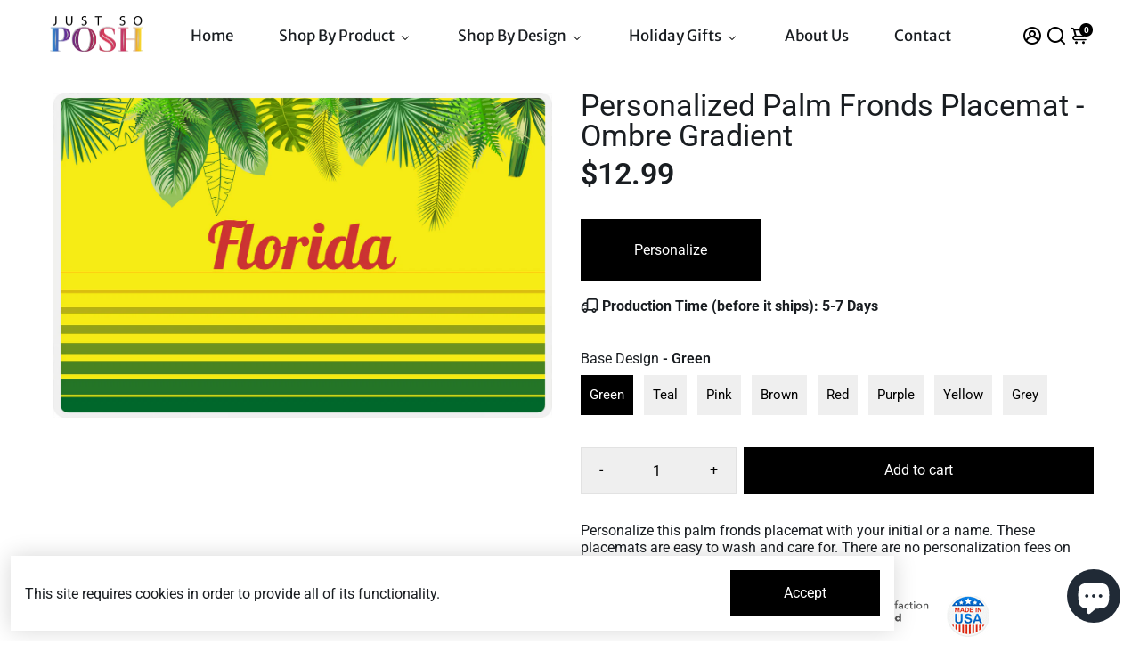

--- FILE ---
content_type: text/html; charset=utf-8
request_url: https://www.justsoposh.com/products/personalized-palm-fronds-placemat-xiii-ombre
body_size: 85533
content:
<!doctype html>
<html>
  <head>
<!--
888888b.                              888                88888888888 888                                      
888  "88b                             888                    888     888                                      
888  .88P                             888                    888     888                                      
8888888K.   .d88b.   .d88b.  .d8888b  888888 .d88b.  888d888 888     88888b.   .d88b.  88888b.d88b.   .d88b.  
888  "Y88b d88""88b d88""88b 88K      888   d8P  Y8b 888P"   888     888 "88b d8P  Y8b 888 "888 "88b d8P  Y8b 
888    888 888  888 888  888 "Y8888b. 888   88888888 888     888     888  888 88888888 888  888  888 88888888 
888   d88P Y88..88P Y88..88P      X88 Y88b. Y8b.     888     888     888  888 Y8b.     888  888  888 Y8b.     
8888888P"   "Y88P"   "Y88P"   88888P'  "Y888 "Y8888  888     888     888  888  "Y8888  888  888  888  "Y8888  
-->
    <title>
      Personalized Palm Fronds Placemat - Ombre Gradient
      &ndash; JustSoPosh
    </title>
    
    <meta name="description" content="Personalize this palm fronds placemat with your initial or a name. These placemats are easy to wash and care for. There are no personalization fees on this item." />
    
    
    <link rel="canonical" href="https://www.justsoposh.com/products/personalized-palm-fronds-placemat-xiii-ombre" />
    <link href="https://static.boostertheme.co" rel="preconnect" crossorigin>
    <link rel="dns-prefetch" href="//static.boostertheme.co">
    <link href="https://theme.boostertheme.com" rel="preconnect" crossorigin>
    <link rel="dns-prefetch" href="//theme.boostertheme.com">
    <meta charset="utf-8">
    <meta http-equiv="X-UA-Compatible" content="IE=edge,chrome=1">
    <meta name="viewport" content="width=device-width,initial-scale=1,shrink-to-fit=no">
    <meta name="google-site-verification" content="FxWKOwQGNyicJRTUJlIvo_Yx4MQNfIU6GsF4m_GtdIM" />

    


    <link rel="apple-touch-icon" sizes="180x180" href="//www.justsoposh.com/cdn/shop/files/favicon-2_180x180_crop_center.png?v=1644005088">
    <link rel="icon" type="image/png" sizes="32x32" href="//www.justsoposh.com/cdn/shop/files/favicon-2_32x32_crop_center.png?v=1644005088">
    <link rel="icon" type="image/png" sizes="16x16" href="//www.justsoposh.com/cdn/shop/files/favicon-2_16x16_crop_center.png?v=1644005088">
    <link rel="manifest" href="//www.justsoposh.com/cdn/shop/t/55/assets/site.webmanifest?v=128007843791088384591701949720">
    <meta name="msapplication-TileColor" content="">
    <meta name="theme-color" content=">


    <script>window.performance && window.performance.mark && window.performance.mark('shopify.content_for_header.start');</script><meta name="google-site-verification" content="WiMIsrBPIV9w4kMRc3NN4RrmeccYeRBgaXjWlx4XckA">
<meta name="facebook-domain-verification" content="25qd3isd3ki7mpms553djgzu50xep5">
<meta name="google-site-verification" content="FxWKOwQGNyicJRTUJlIvo_Yx4MQNfIU6GsF4m_GtdIM">
<meta id="shopify-digital-wallet" name="shopify-digital-wallet" content="/60352102652/digital_wallets/dialog">
<meta name="shopify-checkout-api-token" content="9ba112680e6379a8f76b55eb203e8173">
<meta id="in-context-paypal-metadata" data-shop-id="60352102652" data-venmo-supported="false" data-environment="production" data-locale="en_US" data-paypal-v4="true" data-currency="USD">
<link rel="alternate" type="application/json+oembed" href="https://www.justsoposh.com/products/personalized-palm-fronds-placemat-xiii-ombre.oembed">
<script async="async" src="/checkouts/internal/preloads.js?locale=en-US"></script>
<link rel="preconnect" href="https://shop.app" crossorigin="anonymous">
<script async="async" src="https://shop.app/checkouts/internal/preloads.js?locale=en-US&shop_id=60352102652" crossorigin="anonymous"></script>
<script id="apple-pay-shop-capabilities" type="application/json">{"shopId":60352102652,"countryCode":"US","currencyCode":"USD","merchantCapabilities":["supports3DS"],"merchantId":"gid:\/\/shopify\/Shop\/60352102652","merchantName":"JustSoPosh","requiredBillingContactFields":["postalAddress","email","phone"],"requiredShippingContactFields":["postalAddress","email","phone"],"shippingType":"shipping","supportedNetworks":["visa","masterCard","amex","discover","elo","jcb"],"total":{"type":"pending","label":"JustSoPosh","amount":"1.00"},"shopifyPaymentsEnabled":true,"supportsSubscriptions":true}</script>
<script id="shopify-features" type="application/json">{"accessToken":"9ba112680e6379a8f76b55eb203e8173","betas":["rich-media-storefront-analytics"],"domain":"www.justsoposh.com","predictiveSearch":true,"shopId":60352102652,"locale":"en"}</script>
<script>var Shopify = Shopify || {};
Shopify.shop = "justsoposh.myshopify.com";
Shopify.locale = "en";
Shopify.currency = {"active":"USD","rate":"1.0"};
Shopify.country = "US";
Shopify.theme = {"name":"jsp-shopify\/live","id":138045653244,"schema_name":"Booster-6.1.6","schema_version":"6.1.6","theme_store_id":null,"role":"main"};
Shopify.theme.handle = "null";
Shopify.theme.style = {"id":null,"handle":null};
Shopify.cdnHost = "www.justsoposh.com/cdn";
Shopify.routes = Shopify.routes || {};
Shopify.routes.root = "/";</script>
<script type="module">!function(o){(o.Shopify=o.Shopify||{}).modules=!0}(window);</script>
<script>!function(o){function n(){var o=[];function n(){o.push(Array.prototype.slice.apply(arguments))}return n.q=o,n}var t=o.Shopify=o.Shopify||{};t.loadFeatures=n(),t.autoloadFeatures=n()}(window);</script>
<script>
  window.ShopifyPay = window.ShopifyPay || {};
  window.ShopifyPay.apiHost = "shop.app\/pay";
  window.ShopifyPay.redirectState = null;
</script>
<script id="shop-js-analytics" type="application/json">{"pageType":"product"}</script>
<script defer="defer" async type="module" src="//www.justsoposh.com/cdn/shopifycloud/shop-js/modules/v2/client.init-shop-cart-sync_C5BV16lS.en.esm.js"></script>
<script defer="defer" async type="module" src="//www.justsoposh.com/cdn/shopifycloud/shop-js/modules/v2/chunk.common_CygWptCX.esm.js"></script>
<script type="module">
  await import("//www.justsoposh.com/cdn/shopifycloud/shop-js/modules/v2/client.init-shop-cart-sync_C5BV16lS.en.esm.js");
await import("//www.justsoposh.com/cdn/shopifycloud/shop-js/modules/v2/chunk.common_CygWptCX.esm.js");

  window.Shopify.SignInWithShop?.initShopCartSync?.({"fedCMEnabled":true,"windoidEnabled":true});

</script>
<script>
  window.Shopify = window.Shopify || {};
  if (!window.Shopify.featureAssets) window.Shopify.featureAssets = {};
  window.Shopify.featureAssets['shop-js'] = {"shop-cart-sync":["modules/v2/client.shop-cart-sync_ZFArdW7E.en.esm.js","modules/v2/chunk.common_CygWptCX.esm.js"],"init-fed-cm":["modules/v2/client.init-fed-cm_CmiC4vf6.en.esm.js","modules/v2/chunk.common_CygWptCX.esm.js"],"shop-button":["modules/v2/client.shop-button_tlx5R9nI.en.esm.js","modules/v2/chunk.common_CygWptCX.esm.js"],"shop-cash-offers":["modules/v2/client.shop-cash-offers_DOA2yAJr.en.esm.js","modules/v2/chunk.common_CygWptCX.esm.js","modules/v2/chunk.modal_D71HUcav.esm.js"],"init-windoid":["modules/v2/client.init-windoid_sURxWdc1.en.esm.js","modules/v2/chunk.common_CygWptCX.esm.js"],"shop-toast-manager":["modules/v2/client.shop-toast-manager_ClPi3nE9.en.esm.js","modules/v2/chunk.common_CygWptCX.esm.js"],"init-shop-email-lookup-coordinator":["modules/v2/client.init-shop-email-lookup-coordinator_B8hsDcYM.en.esm.js","modules/v2/chunk.common_CygWptCX.esm.js"],"init-shop-cart-sync":["modules/v2/client.init-shop-cart-sync_C5BV16lS.en.esm.js","modules/v2/chunk.common_CygWptCX.esm.js"],"avatar":["modules/v2/client.avatar_BTnouDA3.en.esm.js"],"pay-button":["modules/v2/client.pay-button_FdsNuTd3.en.esm.js","modules/v2/chunk.common_CygWptCX.esm.js"],"init-customer-accounts":["modules/v2/client.init-customer-accounts_DxDtT_ad.en.esm.js","modules/v2/client.shop-login-button_C5VAVYt1.en.esm.js","modules/v2/chunk.common_CygWptCX.esm.js","modules/v2/chunk.modal_D71HUcav.esm.js"],"init-shop-for-new-customer-accounts":["modules/v2/client.init-shop-for-new-customer-accounts_ChsxoAhi.en.esm.js","modules/v2/client.shop-login-button_C5VAVYt1.en.esm.js","modules/v2/chunk.common_CygWptCX.esm.js","modules/v2/chunk.modal_D71HUcav.esm.js"],"shop-login-button":["modules/v2/client.shop-login-button_C5VAVYt1.en.esm.js","modules/v2/chunk.common_CygWptCX.esm.js","modules/v2/chunk.modal_D71HUcav.esm.js"],"init-customer-accounts-sign-up":["modules/v2/client.init-customer-accounts-sign-up_CPSyQ0Tj.en.esm.js","modules/v2/client.shop-login-button_C5VAVYt1.en.esm.js","modules/v2/chunk.common_CygWptCX.esm.js","modules/v2/chunk.modal_D71HUcav.esm.js"],"shop-follow-button":["modules/v2/client.shop-follow-button_Cva4Ekp9.en.esm.js","modules/v2/chunk.common_CygWptCX.esm.js","modules/v2/chunk.modal_D71HUcav.esm.js"],"checkout-modal":["modules/v2/client.checkout-modal_BPM8l0SH.en.esm.js","modules/v2/chunk.common_CygWptCX.esm.js","modules/v2/chunk.modal_D71HUcav.esm.js"],"lead-capture":["modules/v2/client.lead-capture_Bi8yE_yS.en.esm.js","modules/v2/chunk.common_CygWptCX.esm.js","modules/v2/chunk.modal_D71HUcav.esm.js"],"shop-login":["modules/v2/client.shop-login_D6lNrXab.en.esm.js","modules/v2/chunk.common_CygWptCX.esm.js","modules/v2/chunk.modal_D71HUcav.esm.js"],"payment-terms":["modules/v2/client.payment-terms_CZxnsJam.en.esm.js","modules/v2/chunk.common_CygWptCX.esm.js","modules/v2/chunk.modal_D71HUcav.esm.js"]};
</script>
<script id="__st">var __st={"a":60352102652,"offset":-18000,"reqid":"201e42b9-6924-4225-a2df-4db5c0f2c918-1768640282","pageurl":"www.justsoposh.com\/products\/personalized-palm-fronds-placemat-xiii-ombre","u":"2adb68d8e90f","p":"product","rtyp":"product","rid":7593731784956};</script>
<script>window.ShopifyPaypalV4VisibilityTracking = true;</script>
<script id="captcha-bootstrap">!function(){'use strict';const t='contact',e='account',n='new_comment',o=[[t,t],['blogs',n],['comments',n],[t,'customer']],c=[[e,'customer_login'],[e,'guest_login'],[e,'recover_customer_password'],[e,'create_customer']],r=t=>t.map((([t,e])=>`form[action*='/${t}']:not([data-nocaptcha='true']) input[name='form_type'][value='${e}']`)).join(','),a=t=>()=>t?[...document.querySelectorAll(t)].map((t=>t.form)):[];function s(){const t=[...o],e=r(t);return a(e)}const i='password',u='form_key',d=['recaptcha-v3-token','g-recaptcha-response','h-captcha-response',i],f=()=>{try{return window.sessionStorage}catch{return}},m='__shopify_v',_=t=>t.elements[u];function p(t,e,n=!1){try{const o=window.sessionStorage,c=JSON.parse(o.getItem(e)),{data:r}=function(t){const{data:e,action:n}=t;return t[m]||n?{data:e,action:n}:{data:t,action:n}}(c);for(const[e,n]of Object.entries(r))t.elements[e]&&(t.elements[e].value=n);n&&o.removeItem(e)}catch(o){console.error('form repopulation failed',{error:o})}}const l='form_type',E='cptcha';function T(t){t.dataset[E]=!0}const w=window,h=w.document,L='Shopify',v='ce_forms',y='captcha';let A=!1;((t,e)=>{const n=(g='f06e6c50-85a8-45c8-87d0-21a2b65856fe',I='https://cdn.shopify.com/shopifycloud/storefront-forms-hcaptcha/ce_storefront_forms_captcha_hcaptcha.v1.5.2.iife.js',D={infoText:'Protected by hCaptcha',privacyText:'Privacy',termsText:'Terms'},(t,e,n)=>{const o=w[L][v],c=o.bindForm;if(c)return c(t,g,e,D).then(n);var r;o.q.push([[t,g,e,D],n]),r=I,A||(h.body.append(Object.assign(h.createElement('script'),{id:'captcha-provider',async:!0,src:r})),A=!0)});var g,I,D;w[L]=w[L]||{},w[L][v]=w[L][v]||{},w[L][v].q=[],w[L][y]=w[L][y]||{},w[L][y].protect=function(t,e){n(t,void 0,e),T(t)},Object.freeze(w[L][y]),function(t,e,n,w,h,L){const[v,y,A,g]=function(t,e,n){const i=e?o:[],u=t?c:[],d=[...i,...u],f=r(d),m=r(i),_=r(d.filter((([t,e])=>n.includes(e))));return[a(f),a(m),a(_),s()]}(w,h,L),I=t=>{const e=t.target;return e instanceof HTMLFormElement?e:e&&e.form},D=t=>v().includes(t);t.addEventListener('submit',(t=>{const e=I(t);if(!e)return;const n=D(e)&&!e.dataset.hcaptchaBound&&!e.dataset.recaptchaBound,o=_(e),c=g().includes(e)&&(!o||!o.value);(n||c)&&t.preventDefault(),c&&!n&&(function(t){try{if(!f())return;!function(t){const e=f();if(!e)return;const n=_(t);if(!n)return;const o=n.value;o&&e.removeItem(o)}(t);const e=Array.from(Array(32),(()=>Math.random().toString(36)[2])).join('');!function(t,e){_(t)||t.append(Object.assign(document.createElement('input'),{type:'hidden',name:u})),t.elements[u].value=e}(t,e),function(t,e){const n=f();if(!n)return;const o=[...t.querySelectorAll(`input[type='${i}']`)].map((({name:t})=>t)),c=[...d,...o],r={};for(const[a,s]of new FormData(t).entries())c.includes(a)||(r[a]=s);n.setItem(e,JSON.stringify({[m]:1,action:t.action,data:r}))}(t,e)}catch(e){console.error('failed to persist form',e)}}(e),e.submit())}));const S=(t,e)=>{t&&!t.dataset[E]&&(n(t,e.some((e=>e===t))),T(t))};for(const o of['focusin','change'])t.addEventListener(o,(t=>{const e=I(t);D(e)&&S(e,y())}));const B=e.get('form_key'),M=e.get(l),P=B&&M;t.addEventListener('DOMContentLoaded',(()=>{const t=y();if(P)for(const e of t)e.elements[l].value===M&&p(e,B);[...new Set([...A(),...v().filter((t=>'true'===t.dataset.shopifyCaptcha))])].forEach((e=>S(e,t)))}))}(h,new URLSearchParams(w.location.search),n,t,e,['guest_login'])})(!0,!0)}();</script>
<script integrity="sha256-4kQ18oKyAcykRKYeNunJcIwy7WH5gtpwJnB7kiuLZ1E=" data-source-attribution="shopify.loadfeatures" defer="defer" src="//www.justsoposh.com/cdn/shopifycloud/storefront/assets/storefront/load_feature-a0a9edcb.js" crossorigin="anonymous"></script>
<script crossorigin="anonymous" defer="defer" src="//www.justsoposh.com/cdn/shopifycloud/storefront/assets/shopify_pay/storefront-65b4c6d7.js?v=20250812"></script>
<script data-source-attribution="shopify.dynamic_checkout.dynamic.init">var Shopify=Shopify||{};Shopify.PaymentButton=Shopify.PaymentButton||{isStorefrontPortableWallets:!0,init:function(){window.Shopify.PaymentButton.init=function(){};var t=document.createElement("script");t.src="https://www.justsoposh.com/cdn/shopifycloud/portable-wallets/latest/portable-wallets.en.js",t.type="module",document.head.appendChild(t)}};
</script>
<script data-source-attribution="shopify.dynamic_checkout.buyer_consent">
  function portableWalletsHideBuyerConsent(e){var t=document.getElementById("shopify-buyer-consent"),n=document.getElementById("shopify-subscription-policy-button");t&&n&&(t.classList.add("hidden"),t.setAttribute("aria-hidden","true"),n.removeEventListener("click",e))}function portableWalletsShowBuyerConsent(e){var t=document.getElementById("shopify-buyer-consent"),n=document.getElementById("shopify-subscription-policy-button");t&&n&&(t.classList.remove("hidden"),t.removeAttribute("aria-hidden"),n.addEventListener("click",e))}window.Shopify?.PaymentButton&&(window.Shopify.PaymentButton.hideBuyerConsent=portableWalletsHideBuyerConsent,window.Shopify.PaymentButton.showBuyerConsent=portableWalletsShowBuyerConsent);
</script>
<script data-source-attribution="shopify.dynamic_checkout.cart.bootstrap">document.addEventListener("DOMContentLoaded",(function(){function t(){return document.querySelector("shopify-accelerated-checkout-cart, shopify-accelerated-checkout")}if(t())Shopify.PaymentButton.init();else{new MutationObserver((function(e,n){t()&&(Shopify.PaymentButton.init(),n.disconnect())})).observe(document.body,{childList:!0,subtree:!0})}}));
</script>
<link id="shopify-accelerated-checkout-styles" rel="stylesheet" media="screen" href="https://www.justsoposh.com/cdn/shopifycloud/portable-wallets/latest/accelerated-checkout-backwards-compat.css" crossorigin="anonymous">
<style id="shopify-accelerated-checkout-cart">
        #shopify-buyer-consent {
  margin-top: 1em;
  display: inline-block;
  width: 100%;
}

#shopify-buyer-consent.hidden {
  display: none;
}

#shopify-subscription-policy-button {
  background: none;
  border: none;
  padding: 0;
  text-decoration: underline;
  font-size: inherit;
  cursor: pointer;
}

#shopify-subscription-policy-button::before {
  box-shadow: none;
}

      </style>

<script>window.performance && window.performance.mark && window.performance.mark('shopify.content_for_header.end');</script>

<!-- Google Tag Manager -->
<script> !function(){"use strict";function l(e){for(var t=e,r=0,n=document.cookie.split(";");r<n.length;r++){var o=n[r].split("=");if(o[0].trim()===t)return o[1]}}function s(e){return localStorage.getItem(e)}function u(e){return window[e]}function A(e,t){e=document.querySelector(e);return t?null==e?void 0:e.getAttribute(t):null==e?void 0:e.textContent}var e=window,t=document,r="script",n="dataLayer",o="https://bisysknt.usd.stape.io",a="",i="wzdbisysknt",c="QP=aWQ9R1RNLVRWRktEOTM%3D&apiKey=d41d8cd9",g="cookie",v=["_y","_shopify_y"],E="",d=!1;try{var d=!!g&&(m=navigator.userAgent,!!(m=new RegExp("Version/([0-9._]+)(.*Mobile)?.*Safari.*").exec(m)))&&16.4<=parseFloat(m[1]),f="stapeUserId"===g,I=d&&!f?function(e,t,r){void 0===t&&(t="");var n={cookie:l,localStorage:s,jsVariable:u,cssSelector:A},t=Array.isArray(t)?t:[t];if(e&&n[e])for(var o=n[e],a=0,i=t;a<i.length;a++){var c=i[a],c=r?o(c,r):o(c);if(c)return c}else console.warn("invalid uid source",e)}(g,v,E):void 0;d=d&&(!!I||f)}catch(e){console.error(e)}var m=e,g=(m[n]=m[n]||[],m[n].push({"gtm.start":(new Date).getTime(),event:"gtm.js"}),t.getElementsByTagName(r)[0]),v=I?"&bi="+encodeURIComponent(I):"",E=t.createElement(r),f=(d&&(i=8<i.length?i.replace(/([a-z]{8}$)/,"kp$1"):"kp"+i),!d&&a?a:o);E.async=!0,E.src=f+"/"+i+".js?"+c+v,null!=(e=g.parentNode)&&e.insertBefore(E,g)}(); </script> 
<!-- End Google Tag Manager -->
<!-- Google Tag Manager -->
<script>(function(w,d,s,l,i){w[l]=w[l]||[];w[l].push({'gtm.start':
new Date().getTime(),event:'gtm.js'});var f=d.getElementsByTagName(s)[0],
j=d.createElement(s),dl=l!='dataLayer'?'&l='+l:'';j.async=true;j.src=
'https://www.googletagmanager.com/gtm.js?id='+i+dl;f.parentNode.insertBefore(j,f);
})(window,document,'script','dataLayer','GTM-TVFKD93');</script>
<!-- End Google Tag Manager -->

    <style>
      .active-tag { background: #c91d65 !important; }
              @font-face {
  font-family: Roboto;
  font-weight: 400;
  font-style: normal;
  src: url("//www.justsoposh.com/cdn/fonts/roboto/roboto_n4.2019d890f07b1852f56ce63ba45b2db45d852cba.woff2") format("woff2"),
       url("//www.justsoposh.com/cdn/fonts/roboto/roboto_n4.238690e0007583582327135619c5f7971652fa9d.woff") format("woff");
font-display: swap;}
      @font-face {
  font-family: Roboto;
  font-weight: 400;
  font-style: normal;
  src: url("//www.justsoposh.com/cdn/fonts/roboto/roboto_n4.2019d890f07b1852f56ce63ba45b2db45d852cba.woff2") format("woff2"),
       url("//www.justsoposh.com/cdn/fonts/roboto/roboto_n4.238690e0007583582327135619c5f7971652fa9d.woff") format("woff");
font-display: swap;}
     @font-face {
  font-family: Roboto;
  font-weight: 600;
  font-style: normal;
  src: url("//www.justsoposh.com/cdn/fonts/roboto/roboto_n6.3d305d5382545b48404c304160aadee38c90ef9d.woff2") format("woff2"),
       url("//www.justsoposh.com/cdn/fonts/roboto/roboto_n6.bb37be020157f87e181e5489d5e9137ad60c47a2.woff") format("woff");
font-display: swap;}
     @font-face {
  font-family: Roboto;
  font-weight: 700;
  font-style: normal;
  src: url("//www.justsoposh.com/cdn/fonts/roboto/roboto_n7.f38007a10afbbde8976c4056bfe890710d51dec2.woff2") format("woff2"),
       url("//www.justsoposh.com/cdn/fonts/roboto/roboto_n7.94bfdd3e80c7be00e128703d245c207769d763f9.woff") format("woff");
font-display: swap;}
 :root{--baseFont: Roboto, sans-serif;--titleFont: Roboto, sans-serif;--smallFontSize: 17px;--baseFontSize: 16px;--mediumFontSize: 34px;--mediumSubtitleFontSize: 27.2px;--bigFontSize: 48px;--headingFontSize: 37px;--subHeadingFontSize: 15px;--bodyBackgroundColor: #FFFFFF;--textColor:  #191d21;--titleColor: #191d21;--secondaryBodyBackgroundColor: #EFEFEF;--secondaryTextColor: #2B2F3D;--linkColor: #2B2F3D;--gLinkColor: #2B2F3D;--accentColor: #000000;--accentColor005: rgba(0, 0, 0, 0.05);--accentColor01: rgba(0, 0, 0, 0.1);--accentColor025: rgba(0, 0, 0, 0.25);--accentColor05: rgba(0, 0, 0, 0.5);--accentColor075: rgba(0, 0, 0, 0.75);--accentTextColor: #FFFFFF;--secondaryAccentColor: #2B2F3D;--secondaryAccentTextColor: #FFFFFF;--disabledBackgroundColor: ;--disabledTextColor: ;--alertColor: #e05151;--alertColor005: rgba(224, 81, 81, 0.05);--borderRadius: 0px;--borderRadiusSmall: 0px;--cardPadding: 5px;--maxwidth:1200px;;--inputFill: #EFEFEF;--inputContent: #000000}*{box-sizing:border-box;backface-visibility:hidden}html{-webkit-text-size-adjust:100%}body{margin:0}main{display:block}hr{box-sizing:content-box;height:0;overflow:visible}pre{font-family:monospace, monospace;font-size:1em}a{background-color:transparent}abbr[title]{border-bottom:none;text-decoration:underline;text-decoration:underline dotted}b,strong{font-weight:bolder}code,kbd,samp{font-family:monospace, monospace;font-size:1em}small{font-size:80%}sub,sup{font-size:75%;line-height:0;position:relative;vertical-align:baseline}sub{bottom:-0.25em}sup{top:-0.5em}img{border-style:none;max-width:100%;height:auto}button,input,optgroup,select,textarea{font-family:inherit;font-size:100%;line-height:1.15;margin:0;background:var(--inputFill);color:var(--inputContent);border:1px solid #e2e2e2;border-radius:var(--borderRadiusSmall)}button:hover,select:hover{cursor:pointer}button,input{overflow:visible}button,select{text-transform:none}button,[type="button"],[type="reset"],[type="submit"]{-webkit-appearance:button}button::-moz-focus-inner,[type="button"]::-moz-focus-inner,[type="reset"]::-moz-focus-inner,[type="submit"]::-moz-focus-inner{border-style:none;padding:0}button:-moz-focusring,[type="button"]:-moz-focusring,[type="reset"]:-moz-focusring,[type="submit"]:-moz-focusring{outline:1px dotted ButtonText}fieldset{padding:0.35em 0.75em 0.625em}legend{box-sizing:border-box;color:inherit;display:table;max-width:100%;padding:0;white-space:normal}progress{vertical-align:baseline}textarea{overflow:auto}[type="checkbox"],[type="radio"]{box-sizing:border-box;padding:0}[type="number"]::-webkit-inner-spin-button,[type="number"]::-webkit-outer-spin-button{height:auto}[type="search"]{-webkit-appearance:textfield;outline-offset:-2px}[type="search"]::-webkit-search-decoration{-webkit-appearance:none}::-webkit-file-upload-button{-webkit-appearance:button;font:inherit}details{display:block}summary{display:list-item}template{display:none}[hidden]{display:none}:focus{outline:0}select:focus,input:focus{border:1px solid darken(#e2e2e2, 20%)}[class^="col"] p{width:100%}.container-fluid,.container{margin-right:auto;margin-left:auto}.row-container{margin:auto auto}.row{position:relative;display:-webkit-box;display:-ms-flexbox;display:flex;-webkit-box-flex:0;-ms-flex:0 1 auto;flex:0 1 auto;-webkit-box-orient:horizontal;-webkit-box-direction:normal;-ms-flex-direction:row;flex-direction:row;-ms-flex-wrap:wrap;flex-wrap:wrap;width:100%}.row.reverse{-webkit-box-orient:horizontal;-webkit-box-direction:reverse;-ms-flex-direction:row-reverse;flex-direction:row-reverse}.col.reverse{-webkit-box-orient:vertical;-webkit-box-direction:reverse;-ms-flex-direction:column-reverse;flex-direction:column-reverse}.hide{display:none !important}.col-min,.col,.col-1,.col-2,.col-3,.col-4,.col-5,.col-6,.col-7,.col-8,.col-9,.col-10,.col-11,.col-12,.col-offset-0,.col-offset-1,.col-offset-2,.col-offset-3,.col-offset-4,.col-offset-5,.col-offset-6,.col-offset-7,.col-offset-8,.col-offset-9,.col-offset-10,.col-offset-11,.col-offset-12{display:flex;-webkit-box-flex:0;-ms-flex:0 0 auto;flex:0 0 auto;padding-right:12px;padding-left:12px}.col-min{max-width:100%}.col{-webkit-box-flex:1;-ms-flex-positive:1;flex-grow:1;-ms-flex-preferred-size:0;flex-basis:0;max-width:100%}.col-1{-ms-flex-preferred-size:8.33333333%;flex-basis:8.33333333%;max-width:8.33333333%}.col-2{-ms-flex-preferred-size:16.66666667%;flex-basis:16.66666667%;max-width:16.66666667%}.col-3{-ms-flex-preferred-size:25%;flex-basis:25%;max-width:25%}.col-4{-ms-flex-preferred-size:33.33333333%;flex-basis:33.33333333%;max-width:33.33333333%}.col-5{-ms-flex-preferred-size:41.66666667%;flex-basis:41.66666667%;max-width:41.66666667%}.col-6{-ms-flex-preferred-size:50%;flex-basis:50%;max-width:50%}.col-7{-ms-flex-preferred-size:58.33333333%;flex-basis:58.33333333%;max-width:58.33333333%}.col-8{-ms-flex-preferred-size:66.66666667%;flex-basis:66.66666667%;max-width:66.66666667%}.col-9{-ms-flex-preferred-size:75%;flex-basis:75%;max-width:75%}.col-10{-ms-flex-preferred-size:83.33333333%;flex-basis:83.33333333%;max-width:83.33333333%}.col-11{-ms-flex-preferred-size:91.66666667%;flex-basis:91.66666667%;max-width:91.66666667%}.col-12{-ms-flex-preferred-size:100%;flex-basis:100%;max-width:100%}.col-offset-0{margin-left:0}.col-offset-1{margin-left:8.33333333%}.col-offset-2{margin-left:16.66666667%}.col-offset-3{margin-left:25%}.col-offset-4{margin-left:33.33333333%}.col-offset-5{margin-left:41.66666667%}.col-offset-6{margin-left:50%}.col-offset-7{margin-left:58.33333333%}.col-offset-8{margin-left:66.66666667%}.col-offset-9{margin-left:75%}.col-offset-10{margin-left:83.33333333%}.col-offset-11{margin-left:91.66666667%}.start{-webkit-box-pack:start;-ms-flex-pack:start;justify-content:flex-start;justify-items:flex-start;text-align:left;text-align:start}.center{-webkit-box-pack:center;-ms-flex-pack:center;justify-content:center;justify-items:center;text-align:center}.end{-webkit-box-pack:end;-ms-flex-pack:end;justify-content:flex-end;justify-items:flex-end;text-align:right;text-align:end}.top{-webkit-box-align:start;-ms-flex-align:start;align-items:flex-start;align-content:flex-start}.middle{-webkit-box-align:center;-ms-flex-align:center;align-items:center;align-content:center}.bottom{-webkit-box-align:end;-ms-flex-align:end;align-items:flex-end;align-content:flex-end}.around{-ms-flex-pack:distribute;justify-content:space-around}.between{-webkit-box-pack:justify;-ms-flex-pack:justify;justify-content:space-between}.first{-webkit-box-ordinal-group:0;-ms-flex-order:-1;order:-1}.last{-webkit-box-ordinal-group:2;-ms-flex-order:1;order:1}@media only screen and (min-width: 600px){.col-sm-min,.col-sm,.col-sm-1,.col-sm-2,.col-sm-3,.col-sm-4,.col-sm-5,.col-sm-6,.col-sm-7,.col-sm-8,.col-sm-9,.col-sm-10,.col-sm-11,.col-sm-12,.col-sm-offset-0,.col-sm-offset-1,.col-sm-offset-2,.col-sm-offset-3,.col-sm-offset-4,.col-sm-offset-5,.col-sm-offset-6,.col-sm-offset-7,.col-sm-offset-8,.col-sm-offset-9,.col-sm-offset-10,.col-sm-offset-11,.col-sm-offset-12{display:flex;-webkit-box-flex:0;-ms-flex:0 0 auto;flex:0 0 auto;padding-right:12px;padding-left:12px}.col-sm{-webkit-box-flex:1;-ms-flex-positive:1;flex-grow:1;-ms-flex-preferred-size:0;flex-basis:0;max-width:100%}.col-sm-1{-ms-flex-preferred-size:8.33333333%;flex-basis:8.33333333%;max-width:8.33333333%}.col-sm-2{-ms-flex-preferred-size:16.66666667%;flex-basis:16.66666667%;max-width:16.66666667%}.col-sm-3{-ms-flex-preferred-size:25%;flex-basis:25%;max-width:25%}.col-sm-4{-ms-flex-preferred-size:33.33333333%;flex-basis:33.33333333%;max-width:33.33333333%}.col-sm-5{-ms-flex-preferred-size:41.66666667%;flex-basis:41.66666667%;max-width:41.66666667%}.col-sm-6{-ms-flex-preferred-size:50%;flex-basis:50%;max-width:50%}.col-sm-7{-ms-flex-preferred-size:58.33333333%;flex-basis:58.33333333%;max-width:58.33333333%}.col-sm-8{-ms-flex-preferred-size:66.66666667%;flex-basis:66.66666667%;max-width:66.66666667%}.col-sm-9{-ms-flex-preferred-size:75%;flex-basis:75%;max-width:75%}.col-sm-10{-ms-flex-preferred-size:83.33333333%;flex-basis:83.33333333%;max-width:83.33333333%}.col-sm-11{-ms-flex-preferred-size:91.66666667%;flex-basis:91.66666667%;max-width:91.66666667%}.col-sm-12{-ms-flex-preferred-size:100%;flex-basis:100%;max-width:100%}.col-sm-offset-0{margin-left:0}.col-sm-offset-1{margin-left:8.33333333%}.col-sm-offset-2{margin-left:16.66666667%}.col-sm-offset-3{margin-left:25%}.col-sm-offset-4{margin-left:33.33333333%}.col-sm-offset-5{margin-left:41.66666667%}.col-sm-offset-6{margin-left:50%}.col-sm-offset-7{margin-left:58.33333333%}.col-sm-offset-8{margin-left:66.66666667%}.col-sm-offset-9{margin-left:75%}.col-sm-offset-10{margin-left:83.33333333%}.col-sm-offset-11{margin-left:91.66666667%}.start-sm{-webkit-box-pack:start;-ms-flex-pack:start;justify-content:flex-start;text-align:left;text-align:start}.center-sm{-webkit-box-pack:center;-ms-flex-pack:center;justify-content:center;text-align:center}.end-sm{-webkit-box-pack:end;-ms-flex-pack:end;justify-content:flex-end;text-align:right;text-align:end}.top-sm{-webkit-box-align:start;-ms-flex-align:start;align-items:flex-start}.middle-sm{-webkit-box-align:center;-ms-flex-align:center;align-items:center}.bottom-sm{-webkit-box-align:end;-ms-flex-align:end;align-items:flex-end}.around-sm{-ms-flex-pack:distribute;justify-content:space-around}.between-sm{-webkit-box-pack:justify;-ms-flex-pack:justify;justify-content:space-between}.first-sm{-webkit-box-ordinal-group:0;-ms-flex-order:-1;order:-1}.last-sm{-webkit-box-ordinal-group:2;-ms-flex-order:1;order:1}}@media only screen and (min-width: 768px){.col-md-min,.col-md,.col-md-1,.col-md-2,.col-md-3,.col-md-4,.col-md-5,.col-md-6,.col-md-7,.col-md-8,.col-md-9,.col-md-10,.col-md-11,.col-md-12,.col-md-1-5,.col-md-offset-0,.col-md-offset-1,.col-md-offset-2,.col-md-offset-3,.col-md-offset-4,.col-md-offset-5,.col-md-offset-6,.col-md-offset-7,.col-md-offset-8,.col-md-offset-9,.col-md-offset-10,.col-md-offset-11,.col-md-offset-12{display:flex;-webkit-box-flex:0;-ms-flex:0 0 auto;flex:0 0 auto;padding-right:12px;padding-left:12px}.col-md{-webkit-box-flex:1;-ms-flex-positive:1;flex-grow:1;-ms-flex-preferred-size:0;flex-basis:0;max-width:100%}.col-md-1-5{-ms-flex-preferred-size:20%;flex-basis:20%;max-width:20%}.col-md-1{-ms-flex-preferred-size:8.33333333%;flex-basis:8.33333333%;max-width:8.33333333%}.col-md-2{-ms-flex-preferred-size:16.66666667%;flex-basis:16.66666667%;max-width:16.66666667%}.col-md-3{-ms-flex-preferred-size:25%;flex-basis:25%;max-width:25%}.col-md-4{-ms-flex-preferred-size:33.33333333%;flex-basis:33.33333333%;max-width:33.33333333%}.col-md-5{-ms-flex-preferred-size:41.66666667%;flex-basis:41.66666667%;max-width:41.66666667%}.col-md-6{-ms-flex-preferred-size:50%;flex-basis:50%;max-width:50%}.col-md-7{-ms-flex-preferred-size:58.33333333%;flex-basis:58.33333333%;max-width:58.33333333%}.col-md-8{-ms-flex-preferred-size:66.66666667%;flex-basis:66.66666667%;max-width:66.66666667%}.col-md-9{-ms-flex-preferred-size:75%;flex-basis:75%;max-width:75%}.col-md-10{-ms-flex-preferred-size:83.33333333%;flex-basis:83.33333333%;max-width:83.33333333%}.col-md-11{-ms-flex-preferred-size:91.66666667%;flex-basis:91.66666667%;max-width:91.66666667%}.col-md-12{-ms-flex-preferred-size:100%;flex-basis:100%;max-width:100%}.col-md-offset-0{margin-left:0}.col-md-offset-1{margin-left:8.33333333%}.col-md-offset-2{margin-left:16.66666667%}.col-md-offset-3{margin-left:25%}.col-md-offset-4{margin-left:33.33333333%}.col-md-offset-5{margin-left:41.66666667%}.col-md-offset-6{margin-left:50%}.col-md-offset-7{margin-left:58.33333333%}.col-md-offset-8{margin-left:66.66666667%}.col-md-offset-9{margin-left:75%}.col-md-offset-10{margin-left:83.33333333%}.col-md-offset-11{margin-left:91.66666667%}.start-md{-webkit-box-pack:start;-ms-flex-pack:start;justify-content:flex-start;text-align:left;text-align:start}.center-md{-webkit-box-pack:center;-ms-flex-pack:center;justify-content:center;text-align:center}.end-md{-webkit-box-pack:end;-ms-flex-pack:end;justify-content:flex-end;text-align:right;text-align:end}.top-md{-webkit-box-align:start;-ms-flex-align:start;align-items:flex-start}.middle-md{-webkit-box-align:center;-ms-flex-align:center;align-items:center}.bottom-md{-webkit-box-align:end;-ms-flex-align:end;align-items:flex-end}.around-md{-ms-flex-pack:distribute;justify-content:space-around}.between-md{-webkit-box-pack:justify;-ms-flex-pack:justify;justify-content:space-between}.first-md{-webkit-box-ordinal-group:0;-ms-flex-order:-1;order:-1}.last-md{-webkit-box-ordinal-group:2;-ms-flex-order:1;order:1}}@media only screen and (min-width: 1024px){.col-lg-min,.col-lg,.col-lg-1,.col-lg-2,.col-lg-3,.col-lg-4,.col-lg-5,.col-lg-1-5,.col-lg-6,.col-lg-7,.col-lg-8,.col-lg-9,.col-lg-10,.col-lg-11,.col-lg-12,.col-lg-offset-0,.col-lg-offset-1,.col-lg-offset-2,.col-lg-offset-3,.col-lg-offset-4,.col-lg-offset-5,.col-lg-offset-6,.col-lg-offset-7,.col-lg-offset-8,.col-lg-offset-9,.col-lg-offset-10,.col-lg-offset-11,.col-lg-offset-12{display:flex;-webkit-box-flex:0;-ms-flex:0 0 auto;flex:0 0 auto;padding-right:12px;padding-left:12px}.col-lg{-webkit-box-flex:1;-ms-flex-positive:1;flex-grow:1;-ms-flex-preferred-size:0;flex-basis:0;max-width:100%}.col-lg-1{-ms-flex-preferred-size:8.33333333%;flex-basis:8.33333333%;max-width:8.33333333%}.col-lg-2{-ms-flex-preferred-size:16.66666667%;flex-basis:16.66666667%;max-width:16.66666667%}.col-lg-1-5{-ms-flex-preferred-size:20%;flex-basis:20%;max-width:20%}.col-lg-3{-ms-flex-preferred-size:25%;flex-basis:25%;max-width:25%}.col-lg-4{-ms-flex-preferred-size:33.33333333%;flex-basis:33.33333333%;max-width:33.33333333%}.col-lg-5{-ms-flex-preferred-size:41.66666667%;flex-basis:41.66666667%;max-width:41.66666667%}.col-lg-6{-ms-flex-preferred-size:50%;flex-basis:50%;max-width:50%}.col-lg-7{-ms-flex-preferred-size:58.33333333%;flex-basis:58.33333333%;max-width:58.33333333%}.col-lg-8{-ms-flex-preferred-size:66.66666667%;flex-basis:66.66666667%;max-width:66.66666667%}.col-lg-9{-ms-flex-preferred-size:75%;flex-basis:75%;max-width:75%}.col-lg-10{-ms-flex-preferred-size:83.33333333%;flex-basis:83.33333333%;max-width:83.33333333%}.col-lg-11{-ms-flex-preferred-size:91.66666667%;flex-basis:91.66666667%;max-width:91.66666667%}.col-lg-12{-ms-flex-preferred-size:100%;flex-basis:100%;max-width:100%}.col-lg-offset-0{margin-left:0}.col-lg-offset-1{margin-left:8.33333333%}.col-lg-offset-2{margin-left:16.66666667%}.col-lg-offset-3{margin-left:25%}.col-lg-offset-4{margin-left:33.33333333%}.col-lg-offset-5{margin-left:41.66666667%}.col-lg-offset-6{margin-left:50%}.col-lg-offset-7{margin-left:58.33333333%}.col-lg-offset-8{margin-left:66.66666667%}.col-lg-offset-9{margin-left:75%}.col-lg-offset-10{margin-left:83.33333333%}.col-lg-offset-11{margin-left:91.66666667%}.start-lg{-webkit-box-pack:start;-ms-flex-pack:start;justify-content:flex-start;text-align:left;text-align:start}.center-lg{-webkit-box-pack:center;-ms-flex-pack:center;justify-content:center;text-align:center}.end-lg{-webkit-box-pack:end;-ms-flex-pack:end;justify-content:flex-end;text-align:right;text-align:end}.top-lg{-webkit-box-align:start;-ms-flex-align:start;align-items:flex-start}.middle-lg{-webkit-box-align:center;-ms-flex-align:center;align-items:center}.bottom-lg{-webkit-box-align:end;-ms-flex-align:end;align-items:flex-end}.around-lg{-ms-flex-pack:distribute;justify-content:space-around}.between-lg{-webkit-box-pack:justify;-ms-flex-pack:justify;justify-content:space-between}.first-lg{-webkit-box-ordinal-group:0;-ms-flex-order:-1;order:-1}.last-lg{-webkit-box-ordinal-group:2;-ms-flex-order:1;order:1}}.primaryCombo{background-color:var(--accentColor);color:var(--accentTextColor)}.primaryCombo--reversed{background-color:var(--accentTextColor);color:var(--accentColor)}.secondaryCombo{background-color:var(--secondaryAccentColor);color:var(--secondaryAccentTextColor)}.secondaryCombo--reversed{background-color:var(--secondaryAccentTextColor);color:var(--secondaryAccentColor)}.unflex{display:block}.flex{display:flex}::-moz-selection{color:var(--accentTextColor);background:var(--accentColor)}::selection{color:var(--accentTextColor);background:var(--accentColor)}table{border:1px inset transparent;border-collapse:collapse}td,th{padding:16px}tr{transition:background-color 0.15s}tr:nth-child(even){background-color:rgba(239, 239, 239, 0.85);color:var(--secondaryTextColor)}tr:hover{background-color:var(--secondaryBodyBackgroundColor)}.h-reset,.h-reset--all h1,.h-reset--all h2,.h-reset--all h3,.h-reset--all h4,.h-reset--all h5,.h-reset--all h6{margin:0;line-height:1em;font-weight:normal}.urgency__text span p{margin:0}h1,h2,h3{font-family:var(--titleFont)}h1,h2{font-weight:400;color:var(--titleColor)}p,span{color:var(--textColor)}.p-reset,.p-reset--all p{line-height:1.35em;margin:0}a{color:var(--linkColor)}a:not(.button):hover{color:var(--accentColor)}.inherit .s__block *:not(.button):not(.tag):not(.countdown),.footer.inherit *:not(.button),.subfooter.inherit *:not(.button),.info-bar *,.bcard--default .inherit *,.slide .inherit *,.banner.inherit *{color:inherit}.max-width,.layout__boxed,.layout__stretchBg>.layout__content{max-width:var(--maxwidth);margin-right:auto;margin-left:auto;width:100%;position:relative}.raw__content{padding-left:0.75rem;padding-right:0.75rem}.layout__boxed>.layout__content,.layout__stretchContent>.layout__content{margin-right:auto;margin-left:auto;width:100%;position:relative}html,body{height:100%}.container{min-height:100vh;display:flex;flex-direction:column}main{display:flex;flex-direction:column;flex:1 1 auto}.wrapper--bottom{margin-top:auto;padding-top:48px}body{font-family:var(--baseFont);font-weight:400;font-size:var(--baseFontSize);background:var(--bodyBackgroundColor);color:var(--textColor)}input{border-radius:var(--borderRadiusSmall)}.svg-icon{height:20px;width:20px;max-height:100%;fill:currentColor}.icon-link{height:100%;line-height:0;max-height:20px;margin:0px 4px !important}.icon-link .uil{font-size:25px;color:currentColor}.icon-link .uil.uil-facebook-f{font-size:22px}.icon-link .uil.uil-whatsapp{font-size:23px;line-height:20px}.icon-link .uil::before{line-height:20px;margin:0px !important;padding:0px}.overlay{position:absolute;width:100%;height:100%;top:0;left:0}.self__align--center{align-self:center}.self__align--top{align-self:flex-start}.self__align--bottom{align-self:flex-end}.self__justify--start{justify-self:flex-start}.self__justify--center{justify-self:center}.self__justify--end{justify-self:flex-end}.border-radius{border-radius:var(--borderRadius)}.border-radius--small{border-radius:var(--borderRadiusSmall)}.margin__vertical{margin-top:12px;margin-bottom:12px}.margin__horizontal{margin-left:12px;margin-right:12px}.margin--4{margin:4px}.margin__bottom--12{margin-bottom:12px}.margin__horizontal--4{margin-left:4px;margin-right:4px}.margin--8{margin:8px}.margin--16{margin:16px}.padding__horizontal{padding-left:12px;padding-right:12px}.padding__vertical{padding-top:12px;padding-bottom:12px}.bg__top{background-position:top}.bg__bottom{background-position:bottom}.bg__middle{background-position:center}.disable-select{-webkit-touch-callout:none;-webkit-user-select:none;-khtml-user-select:none;-moz-user-select:none;-ms-user-select:none;user-select:none}.fancy-scroll::-webkit-scrollbar{width:3px}.fancy-scroll::-webkit-scrollbar-track{background:#f1f1f1}.fancy-scroll::-webkit-scrollbar-thumb{background:#888}.fancy-scroll::-webkit-scrollbar-thumb:hover{background:#555}.hidden-scroll::-webkit-scrollbar{width:0px}.hidden-scroll::-webkit-scrollbar-track{background:transparent}.hidden-scroll::-webkit-scrollbar-thumb{background:transparent}.hidden-scroll::-webkit-scrollbar-thumb:hover{background:transparent}select{padding:0.5rem;border-radius:var(--borderRadiusSmall);font-size:var(--smallFontSize)}.booster__popup--holder{position:fixed;right:10px;top:10px;z-index:99;max-width:calc(100% - 20px)}.booster__popup{opacity:0;padding:10px;margin-top:10px;max-width:100%;display:block;text-decoration:none !important}.booster__popup--error{background:var(--alertColor);color:var(--accentTextColor) !important}.booster__popup--info,.booster__popup--success{background:var(--accentColor);color:var(--accentTextColor) !important}.booster__popup--warning{background:#ffe58e;color:black !important}.banner{margin-bottom:24px;padding:24px}.description--collapse{display:-webkit-box;-webkit-box-orient:vertical;overflow:hidden;-webkit-line-clamp:1;text-overflow:ellipsis}.description--collapse>*:not(style):not(script){display:inline-block;min-width:100%}.readMore__toggle{margin-top:12px;display:inline-block}.readMore__toggle:hover{cursor:pointer}.readMore__toggle::after{content:' more'}.pagination{margin:24px 0px}.pagination__page{margin:0px 4px !important;padding:6px 12px;text-decoration:none;transition:all 0.15s;border-radius:var(--borderRadiusSmall)}.pagination__page .uil::before{margin:0px !important}.pagination__page:hover{color:var(--accentColor);background:rgba(0, 0, 0, 0.1)}.pagination__page--current,.pagination__page--current:hover{color:var(--accentTextColor);background:var(--accentColor)}@media screen and (max-width: 767px){.pagination__page{padding:6px}}[data-bstr-slide-holder]{overflow:hidden;overflow-x:scroll;-ms-overflow-style:none;scrollbar-width:none;scroll-behavior:smooth;scroll-snap-type:x mandatory;display:flex;flex-wrap:nowrap}[data-bstr-slide-holder]::-webkit-scrollbar{display:none}[data-bstr-slider-orientation="vertical"]{overflow:hidden;overflow-y:scroll;scroll-snap-type:y mandatory;padding-left:0;scroll-padding-left:0;flex-direction:column}[data-bstr-slide]{scroll-snap-align:start}.nav__utils{justify-content:flex-end}.page__header .logo--transparent{display:none}.header__plist--item{display:flex;margin-bottom:0.5rem}.header__plist--item>a{flex-shrink:0}.header__plist--image{height:80px;width:80px;object-fit:cover;flex-shrink:0;margin-right:0.5rem}.header__plist--name{display:block;margin-bottom:0.35rem;white-space:normal}.header__utility>*:hover,.header__utility .uil:hover{cursor:pointer;color:var(--accent)}.header__utility>*:not(:first-child){margin-left:.15rem}.search__icon{color:inherit}#user__button:checked+.user__holder,#i18n__button:checked+.i18n__holder{height:auto;padding:24px;opacity:1}#user__button:checked+.user__holder{padding-bottom:16px}#user__button:checked ~ .overlay,#i18n__button:checked ~ .overlay{display:block;background:black;opacity:.2}.user__button label,.i18n__button label{position:relative;z-index:1}.user__holder,.i18n__holder{position:absolute;margin-top:12px;background:var(--bodyBackgroundColor);min-width:200px;right:0px;box-shadow:0px 0px 10px rgba(0,0,0,0.08);text-align:left;display:block;height:0;overflow:hidden;opacity:0;transition:opacity 0.25s;padding:0px;z-index:999;color:var(--textColor);font-size:initial}.user__button .overlay,.i18n__button .overlay{position:fixed;z-index:0;display:none}.user__link{display:block;text-decoration:none;margin-bottom:12px !important}.user__link .uil{font-size:1.1em;margin-right:6px}.i18n__title{display:block;margin-bottom:8px !important;text-transform:uppercase;font-size:13px;font-weight:600}.i18n__title:last-of-type{margin-top:16px !important}.i18n__title:first-of-type{margin-top:0px !important}.search__container{position:relative;display:inline-block;flex:1;text-align:right}.search__container--inline{height:auto}.search__container--abs{position:fixed;left:0;top:0;box-shadow:0px 0px 10px rgba(0,0,0,0.08);z-index:999;width:100%;opacity:0;transform:translateY(-100%);transition:all 0.25s}.search__container--abs .search__container--wrapper{padding:24px 32px;background:var(--bodyBackgroundColor)}.search__container--abs.focused{opacity:1;transform:translateY(0%)}.search__container--abs form input{font-size:25px;width:calc(100% - 35px);max-width:780px;padding:8px 16px;margin-top:8px;padding-left:0px;background:transparent;border:none}.search__container--abs .search__icon--submit{font-size:20px;padding:0px;margin:0px !important;background:transparent;border:none}.search__container--abs .search__overlay{background:black;position:fixed;z-index:-1;height:100vh;width:100vw;left:0;top:0;opacity:0.15}.search__container--abs.focused .search__overlay{display:block}.search__title{display:flex;width:100%}.search__title span{margin-left:auto !important}.search__container--abs.focused .search__results{display:flex;left:35px;transform:none}.search__results a{text-decoration:none}.search__icon:hover{cursor:pointer}.search__results{position:absolute;width:100%;left:50%;transform:translateX(-50%);padding:0px 8px;background:var(--bodyBackgroundColor);z-index:14;max-width:600px;display:none}.search__container--inline .search__results{padding:8px}.search__container--inline .search__results .card--default{display:flex;max-width:100%;width:100%;padding:8px;border-radius:var(--borderRadiusSmall);margin-bottom:8px}.search__container--inline .search__results .card--default:hover{color:var(--accentColor);background:rgba(0, 0, 0, 0.1)}.search__container--inline .search__results .card__img--container{max-width:80px;margin:0px !important;margin-right:12px !important}.search__container--inline .search__results .card--default .card__info{text-align:left;margin:0px !important}.search__result{display:flex;align-content:center;align-items:center;justify-content:left;min-height:50px;padding:8px 0px;margin:8px 0px;color:inherit;transition:background-color 0.15s}.search__result:hover{background-color:rgba(0, 0, 0, 0.1)}.search__result--details span{transition:color 0.15s}.search__result:hover .search__result--details span{color:var(--accentColor)}.search__result--details{margin-left:8px;text-align:left}.search__result--details .name{display:block;margin-bottom:8px !important}.search__container span:hover{cursor:pointer}.header form{height:100%}.search__result--image{height:80px;width:80px;background-position:center;background-size:cover;margin-left:8px !important}.search__overlay{z-index:13;position:fixed;height:100%;width:100%;background:#000;opacity:0;top:0px;left:0px;transition:opacity 0.15s;display:none}.search__container.focused .search__overlay{display:block;opacity:.1}.search__container.focused .search__results{display:block}.search__page--result{margin-bottom:12px !important}.searchpage__title{padding-top:76px;padding-bottom:76px;text-align:center}.searchpage__input{padding:4px 12px;margin-right:8px}.searchpage__input--title{margin-bottom:24px !important}.search__term{color:var(--accentColor)}.searchpage__subtitle{margin-bottom:16px !important;font-size:var(--mediumSubtitleFontSize)}@media only screen and (min-width: 768px){.search__container--sub{position:relative}.search__container--inline input{width:100%;padding-left:35px;height:35px;z-index:14;max-width:750px;display:block;position:relative}.search__container--inline .search__icon,.search__container--inline.focused .search__icon--submit{position:absolute;left:5px;height:20px;top:50%;margin-top:-10px !important;z-index:15}.search__container--inline .search__icon--submit{display:none}.search__container--inline.focused .search__icon{display:none}.search__container--inline.focused .search__icon--submit{display:block}.search__container--inline .search__icon--submit .svg-icon{height:20px;width:20px}}@media only screen and (max-width: 767px){.search__container--abs.focused .search__results{position:absolute;width:100vw;left:0px;display:block}.search__results--abs{padding:8px}.search__results--abs .card--default{display:flex;max-width:100%;width:100%;padding:8px;border-radius:var(--borderRadiusSmall);margin-bottom:8px}.search__results--abs .card--default:hover{color:var(--accentColor);background:rgba(0, 0, 0, 0.1)}.search__results--abs .card__img--container{max-width:80px;margin:0px !important;margin-right:12px !important}.search__results--abs .card--default .card__info{text-align:left;margin:0px}}@media only screen and (min-width: 768px){.search__container--abs.focused .search__results--abs{left:0px;width:100%;max-height:85vh;max-width:none;padding-bottom:24px}}.linklist__link{margin:0px 4px !important}.marquee-container{transition:transform 0.3s;height:100%;justify-content:inherit;backface-visibility:hidden;transform:translateZ(0);-webkit-font-smoothing:subpixel-antialiased}.marquee-container p{overflow:hidden;margin:0 !important;height:100%;width:100%;display:flex;align-items:center;justify-content:inherit}.info-bar>div>div:not(.block--minicart) a{text-decoration:none;transition:all 0.15s}.info-bar>div>div:not(.block--minicart) a:hover{color:currentColor;opacity:0.8}.breadcrumbs--default{padding:0.5rem;color:var(--secondaryTextColor);background:var(--secondaryBodyBackgroundColor)}.breadcrumbs__wrapper .breadcrumb{width:100%}.breadcrumbs__wrapper{background:var(--secondaryBodyBackgroundColor)}.breadcrumb{font-size:12px}.breadcrumb a{text-decoration:none}.breadcrumb span{margin-left:4px !important}.tag{padding:4px 6px;background:#000;font-size:12px;font-weight:bold;color:#ffffff;text-transform:uppercase;border-radius:var(--borderRadiusSmall);margin-bottom:10px !important;text-align:center}.tag *{color:#ffffff}.tag--sale{background:#ff3939}.tag--soldout{background:#c5c5c5}.tag--custom{background:var(--accentColor)}  .card__tags{position:absolute;bottom:10px;right:10px;max-width:50%;z-index:1}.card--holder{padding:0px var(--cardPadding)}.card--default{position:relative;display:inline-block;width:100%;margin-bottom:10px}.card__slider__parent{height:100%;width:100%}.card__slider{height:100%;width:100%;flex-wrap:nowrap;display:flex;font-size:0px}.card--default .slider__button{opacity:0}.card--default:hover .slider__button{opacity:0.4}.card--default a{text-decoration:none}.card--default .card__info{text-align:left;margin:8px 0px}.card--default .card__price,.card--default .card__price *{font-weight:600; }.card--default .card__price--sale,.card--default .card__price--sale span{font-weight:600; }.card--default .card__price--sale .card__price--old{font-weight:600; color:var(--secondaryTextColor); text-decoration:line-through}.card--default .card__brand{font-size:0.8em;font-weight:400; color:rgba(0,0,0,0); margin-bottom:4px !important;display:inline-block}.spr-starrating.spr-badge-starrating{color:var(--accentColor)}.card--default .spr-badge{margin-bottom:4px !important}.card--default .spr-badge .spr-badge-caption{display:none !important}.card--default .card__img .card__img--secondary{opacity:0;position:absolute;left:0px;top:0px}.card--default:hover .card__img .card__img--secondary{opacity:1}.card__img--container{overflow:hidden;position:relative;display:block;margin-left:auto !important;margin-right:auto !important;width:100%}.card--expanded .card__img--container{width:35%;max-width:400px;min-width:80px}.card__img--ratio{    padding-top:75.00%; width:100%;position:relative;border-radius:var(--borderRadius);overflow:hidden}.card__img{position:absolute;width:100%;height:100%;top:0;left:0}.card__img img{height:100%;width:100%;transition:all .4s ease;object-fit:contain}.card--soldout .card__img img{filter:grayscale(1)}.card__tags span{display:block;word-break:break-word}.card--expanded .card--holder{max-width:100%;flex-basis:100%}.card__buttons{margin-top:8px}  .card__buttons .button{width:100%}  .card--expanded .card--default{max-width:100%;display:flex;margin-bottom:36px;padding:0px}.card--expanded .card__brand{margin-bottom:8px !important}.card--expanded .card__title{font-size:1.3em}.card--expanded .card--default{flex-wrap:nowrap}.card--expanded .card__img{max-width:400px;margin-right:16px !important}.card--expanded .card__info{justify-content:center;text-align:left;flex:1;display:flex;flex-direction:column;margin:0px 16px}.card--default .card__description{display:none;margin-top:8px !important}.card--expanded .card__info>*{overflow: hidden; text-overflow: ellipsis; display: -webkit-box; -webkit-line-clamp: 8; -webkit-box-orient: vertical;}.card--hover::before{position:absolute;height:calc(100% + 16px);width:calc(100% + 16px);top:-8px;left:-8px;content:'';background:var(--bodyBackgroundColor);box-shadow:0px 0px 10px rgba(0,0,0,0.08);z-index:-1;display:none;border-top-left-radius:var(--borderRadius);border-top-right-radius:var(--borderRadius)}.card--expanded .card__buttons{position:relative !important;box-shadow:none !important;margin-top:12px !important;padding:0px !important;margin-bottom:0 !important;text-align:left !important;display:block !important;left:0px !important;background:transparent !important;border-radius:0px !important;width:100% !important;margin-top:16px !important}.card--hover:hover .card__buttons{display:block}.card--default:hover{z-index:9}.card--default:hover .card__img img{transform:scale(1.2)}.card--default:hover .card__img .card__img--gallery img{transform:scale(1)}.card__img--gallery{width:100%;flex-shrink:0}.card--default:hover::before{display:block}.card__price{display:block}.card__title{display:block;margin-bottom:8px !important;white-space:normal;font-weight:400; }.card__reviews{display:block;margin-bottom:4px !important}.card__reviews .uil::before{margin:0px !important}.card__reviews--empty{color:var(--secondaryTextColor)}.card__reviews--positive{color:var(--accentColor)}.card__reviews svg{height:15px;width:15px}@media only screen and (min-width: 768px){.card--hover .card__buttons{position:absolute;width:calc(100% + 16px);left:-8px;text-align:center;display:none;background:var(--bodyBackgroundColor);padding-top:8px;padding-left:var(--cardPadding);padding-right:var(--cardPadding);padding-bottom:12px;box-shadow:0px 10px 10px rgba(0,0,0,0.08);border-bottom-left-radius:var(--borderRadius);border-bottom-right-radius:var(--borderRadius)}.card--slide{overflow:hidden}.card--expanded .card--slide:hover .card__img--container{transform:translateY(0%)}.card--expanded .card--slide .card__buttons{width:auto;opacity:1;height:auto;position:relative;padding-bottom:0px}.card--expanded .card--slide .card__info{padding-top:0px}.card--expanded .card--slide:hover .card__info{transform:translateY(0%)}.card--slide .card__buttons{position:absolute;width:100%;opacity:0;height:0;overflow:hidden;transition:opacity 0.15s;padding-bottom:8px}.card--slide .card__info{padding-top:8px;transition:transform 0.15s}.card--slide:hover .card__info{transform:translateY(-60px)}.card--slide .card__img--container{transition:transform 0.15s;transform:translateY(0%)}.card--slide:hover .card__img--container{transform:translateY(-50px)}.card--slide:hover .card__buttons{opacity:1;height:auto}}@media only screen and (max-width: 767px){.card--default .button{width:100%;padding-left:4px;padding-right:4px}}.collection__card--title{text-align:left;width:100%;margin-top:8px !important;display:inline-block; font-size:20px; }.collection__card--title-inside{position:absolute;display:block;width:calc(100% - 24px);left:12px;color:#FFFFFF;text-align:left; bottom:12px;  border-radius:var(--borderRadiusSmall); font-size:20px; }.collection__card .overlay{background:#896b8d;opacity:0.0}.collection__card:hover .card__img img{transform:scale(1.1)}.collection__card{width:100%;margin-bottom:var(--cardPadding)}.bcard--default{width:100%;position:relative;transition:all 0.15s;display:block;text-decoration:none;overflow:hidden;margin-bottom:24px}.bcard__img--container{position:relative}.bcard__img--ratio{padding-top:50%;position:relative}.bcard__img{overflow:hidden;position:absolute;top:0px;height:100%;width:100%}.bcard__img img{height:100%;width:100%;object-fit:cover}.bcard__title{display:block;margin-bottom:4px !important;font-weight:600}.bcard__excerpt{font-size:0.85em}.bcard__author{margin-top:8px !important;display:inline-block}.bcard__info{margin-top:6px !important;transition:all 0.15s}.bcard--inside .bcard__info{margin:0px 24px !important;background:var(--bodyBackgroundColor);margin-top:-24px !important;padding:12px 16px;position:relative;z-index:1;border-radius:var(--borderRadiusSmall)}.bcard--inside:hover .bcard__info{margin-left:12px;margin-right:12px;padding:24px 28px;margin-top:-36px;background:var(--accentColor);color:var(--accentTextColor) !important}.bcard--blur .bcard__img--ratio{padding-top:66.6%}.bcard--blur .bcard__info{position:absolute;width:100%;padding:12px 16px;bottom:0px;background-color:rgba(0,0,0,0.3);backdrop-filter:blur(5px);border-bottom-left-radius:var(--borderRadius);border-bottom-right-radius:var(--borderRadius)}.bcard--blur:hover .bcard__info{padding-bottom:32px}.bcard--blur .bcard__info{color:#FFF}.bcard--bottom .bcard__info{padding:12px 16px;margin-top:0px;background:var(--bodyBackgroundColor);border-bottom-left-radius:var(--borderRadius);border-bottom-right-radius:var(--borderRadius)}.bcard--bottom .bcard__img{border-bottom-left-radius:0px;border-bottom-right-radius:0px}.bcard--bottom:hover .bcard__info{background:var(--accentColor);color:var(--accentTextColor) !important}.bcard--wrapped{padding:12px;background:var(--bodyBackgroundColor)}.bcard--wrapped .bcard__info{margin-top:8px;padding:0px}.bcard--wrapped:hover{background:var(--accentColor)}.bcard--wrapped:hover .bcard__info{color:var(--accentTextColor) !important}.blog__listing--horizontal{display:flex;margin-bottom:48px}.blog__listing--image{width:100%;height:100%;object-fit:cover;position:absolute;bottom:0;left:0;transition:transform 2s}.blog__listing--ratio{width:55%;position:relative;padding-bottom:40%;display:block;border-radius:var(--borderRadius);overflow:hidden}.blog__listing--info{margin-left:24px;flex:1}.blog__listing--title{font-size:1.4em;text-decoration:none}.blog__listing--tag{color:var(--accentColor);margin-bottom:8px !important;margin-right:4px !important;font-size:var(--smallFontSize);display:inline-block}.blog__listing--excerpt{padding:16px 0px}.blog__listing--horizontal:hover .blog__listing--image{transform:scale(1.15)}.row__blog{padding-bottom:24px}@media screen and (max-width: 767px){.blog__listing--ratio{width:100%;padding-bottom:65%}.blog__listing--horizontal{flex-wrap:wrap}.blog__listing--info{margin:12px 0px 0px 0px}}.article__featured{border-radius:var(--borderRadius);width:100%;max-width:100%;margin:48px 0px;box-shadow:0px 0px 25px rgba(0, 0, 0, 0.1);position:relative}.article__featured--shadow{position:absolute;bottom:45px;left:5%;width:90%;opacity:0.55;filter:blur(15px) !important}.article__title{padding:56px 0px}.article__meta{color:var(--accentColor)}.article__excerpt{margin-top:24px !important;font-size:1.5em}.article__max-width{max-width:840px;margin-left:auto;margin-right:auto}.article__max-width--image{max-width:1024px;margin-left:auto;margin-right:auto;position:relative}.article__content{padding-bottom:32px}.article__tags{padding-bottom:56px;display:flex;flex-wrap:wrap;align-items:center}.article__tags--tag{margin-left:12px !important;color:var(--secondaryTextColor);padding:6px 12px;background:var(--secondaryBodyBackgroundColor);border-radius:var(--borderRadiusSmall);text-decoration:none;transition:all 0.5s}.article__tags--tag:hover{color:var(--accentTextColor);background:var(--accentColor)}.article__content:nth-child(2){padding-top:48px}blockquote{margin:24px 0px;padding:36px;position:relative;background:var(--secondaryBodyBackgroundColor);border-left:2px solid var(--accentColor);font-size:1.2em}.article__content *{line-height:1.4em}.minicart__image{width:80px;flex-shrink:0}.minicart__timer{color:var(--alertColor);background:var(--alertColor005);padding:0.25rem 0.5rem;border-radius:var(--borderRadiusSmall);margin-bottom:16px;text-align:center}.minicart__timer span{font-size:0.95em;color:var(--alertColor)}.minicart__image .card__img--ratio{border-radius:var(--borderRadiusSmall)}.minicart__holder{display:none;position:absolute;right:0;text-align:left;z-index:20}.minicart{min-width:350px;overflow:hidden;position:relative;background:var(--bodyBackgroundColor);color:var(--textColor);margin-top:4px;box-shadow:0px 5px 10px rgba(0,0,0,0.08);border-radius:var(--borderRadius)}.minicart__title{margin-bottom:16px !important}.minicart__trash .uil{font-size:1em}.minicart__title span{font-size:0.8em}.minicart__title .minicart__close{float:right;font-size:0.7em;text-transform:uppercase;color:var(--textColor);opacity:0.8;cursor:pointer}.minicart__title .minicart__close:hover{color:var(--accentColor);opacity:1}.minicart__entries{overflow-y:auto;max-height:400px;padding:20px}.minicart__entries .svg-icon{height:18px;width:18px}.empty__cart--icon .uil{font-size:130px;color:var(--secondaryTextColor)}.empty__cart--title{margin-top:12px !important;margin-bottom:24px !important}.minicart__bottom{position:relative;width:100%;bottom:0;left:0;box-shadow:0px -5px 30px -10px rgba(0,0,0,0.15);padding:20px}.minicart__bottom .minicart__total{display:block;margin-bottom:16px !important;font-weight:600}.minicart__entry{display:flex;flex-wrap:nowrap;align-items:flex-start;transition:opacity 0.25s;opacity:1;margin-bottom:20px}.minicart__entry .minicart__info{flex:auto;margin-left:12px !important}.minicart__info>a{display:block;max-width:24ch}.minicart__entry a{text-decoration:none}.minicart__entry .minicart__variation{font-size:var(--smallFontSize);color:var(--secondaryTextColor);display:block;margin-top:4px !important}.minicart__entry .minicart__price{display:block;font-weight:600;margin-top:4px !important}.minicart__icon--text-only{text-transform:uppercase;font-size:0.9em}.minicart__icon--text-only span{margin-left:1ch}[data-minicart-input]{display:none}.block--minicart .minicart__label{font-size:max(1.5rem, 1em)}.minicart__button{display:inline-block;line-height:initial}.minicart__button .minicart__holder{font-size:initial}[data-minicart-input]:checked ~ .minicart__holder{display:block;z-index:999}.minicart__label{display:flex;position:relative}.minicart__label:hover{cursor:pointer}.minicart__label .item__count{padding:2px;min-height:10px;min-width:15px;font-size:10px;display:block;position:absolute;text-align:center;font-weight:bold;right:-3px;user-select:none;background:var(--accentColor);color:var(--accentTextColor);border-radius:10px}.minicart__button .overlay{opacity:0.2;z-index:-1;display:none}[data-minicart-input]:checked ~ .overlay{display:block;position:fixed;z-index:99;background:black}.minicart .quantity--input__button{padding:8px 20px}.minicart .quantity--input__input{width:40px;padding:6px 4px}@media only screen and (min-width: 768px){[data-minicart-input]:checked ~ .minicart__holder{transform:translateX(0%)}.minicart__holder.minicart--sidebar{position:fixed;right:0;top:0;margin:0;height:100vh;z-index:9999;display:block;transform:translateX(100%);transition:transform 0.25s;max-width:550px}.minicart--sidebar .minicart{margin:0;height:100vh;display:flex;flex-direction:column;border-radius:0px}.minicart--sidebar .minicart__entries{max-height:none}.minicart--sidebar .minicart__bottom{margin-top:auto}.minicart__button .overlay{z-index:1}}@media only screen and (max-width: 767px){.minicart__entries{max-height:100%;height:100%}[data-minicart-input]:checked ~ .minicart__holder{transform:translateX(0%)}.minicart__holder{position:fixed;right:0;top:0;margin:0;height:100vh;z-index:9999;display:block;transform:translateX(100%);transition:transform 0.25s;max-width:95vw}.minicart{margin:0;height:100vh;display:flex;flex-direction:column;border-radius:0px}.minicart__entries{max-height:none}.minicart__bottom{margin-top:auto}.minicart__button .overlay{z-index:1}}.button,.shopify-payment-button__button.shopify-payment-button__button--unbranded,.shopify-challenge__button{text-align:center;text-decoration:none;font-size:16px;border-width:2px;border-style:solid;border-color:transparent;border-radius:var(--borderRadiusSmall);display:inline-block;padding:17px 60px;max-width:100%;background-color:transparent;transition:all 0.15s;animation-duration:1s}.button--addToCart{text-transform:initial;  }.shopify-payment-button__button.shopify-payment-button__button--unbranded{text-transform:initial;     border:0px; background-color:#000000;color:#FFFFFF;  }.shopify-payment-button__button.shopify-payment-button__button--unbranded:hover{   border:0px;  background-color:#000000;color:#FFFFFF;   }.button span{line-height:1em}.button--icon{display:inline-flex;align-items:center;justify-content:center}.button--icon.icon--right{flex-direction:row-reverse}.button--icon .uil{font-size:1.1em;margin:0px !important;margin-right:4px !important}.button *{color:inherit}@media (hover: hover){.button:hover{cursor:pointer;animation-name:none !important}}.button:disabled{opacity:.6;cursor:not-allowed}.button--filled{border:0px}.button--underlined{border-top:0px;border-left:0px;border-right:0px;border-radius:0px !important}.button--text{border:0px}.button--primary{ border-width:1px;border-radius:0px; }.shopify-payment-button__button.shopify-payment-button__button--unbranded{width:100%}.button--primary__filled,.shopify-challenge__button{ background-color:#000000;color:#FFFFFF; }@media (hover: hover){.button--primary__filled:hover{  background-color:#000000;color:#FFFFFF;  }}.button--primary__ghost,.button--primary__underlined,.button--primary__text{ border-color:#000000;color:#000000; }@media (hover: hover){.button--primary__ghost:hover,.button--primary__underlined:hover,.button--primary__text:hover{  background-color:#000000;color:#FFFFFF;  }}.button--secondary{ border-width:2px;border-radius:0px; }.button--secondary__filled{ background-color:#000000;color:#FFFFFF; }@media (hover: hover){.button--secondary__filled:hover{  background-color:#1a1a1a;color:#FFFFFF;  }}.button--secondary__ghost,.button--secondary__underlined,.button--secondary__text{ border-color:#000000;color:#000000; }@media (hover: hover){.button--secondary__ghost:hover,.button--secondary__underlined:hover,.button--secondary__text:hover{  background-color:#1a1a1a;color:#FFFFFF;  }}.button--full-width{width:100%;max-width:100%}.quantity--input{margin-top:8px;border-radius:var(--borderRadiusSmall);overflow:hidden;display:inline-flex;color:var(--inputContent);border:1px solid #e2e2e2}.quantity--input__button{display:inline-block;padding:17px 20px;font-size:var(--baseFontSize);line-height:var(--baseFontSize);border:none;border-radius:0px}.quantity--input__input{padding:15px 8px;width:80px;text-align:center;-moz-appearance:textfield;border:0;border-radius:0;font-size:var(--baseFontSize);line-height:var(--baseFontSize);-webkit-appearance:none;border:none !important}.quantity--input__input::-webkit-outer-spin-button,.quantity--input__input::-webkit-inner-spin-button{-webkit-appearance:none;margin:0}@media (hover: hover){.quantity--input__button:hover{cursor:pointer}}@keyframes bounce{from,20%,53%,80%,to{-webkit-animation-timing-function:cubic-bezier(0.215, 0.61, 0.355, 1);animation-timing-function:cubic-bezier(0.215, 0.61, 0.355, 1);-webkit-transform:translate3d(0, 0, 0);transform:translate3d(0, 0, 0)}40%,43%{-webkit-animation-timing-function:cubic-bezier(0.755, 0.05, 0.855, 0.06);animation-timing-function:cubic-bezier(0.755, 0.05, 0.855, 0.06);-webkit-transform:translate3d(0, -30px, 0);transform:translate3d(0, -30px, 0)}70%{-webkit-animation-timing-function:cubic-bezier(0.755, 0.05, 0.855, 0.06);animation-timing-function:cubic-bezier(0.755, 0.05, 0.855, 0.06);-webkit-transform:translate3d(0, -15px, 0);transform:translate3d(0, -15px, 0)}90%{-webkit-transform:translate3d(0, -4px, 0);transform:translate3d(0, -4px, 0)}}.button__animation--bounce{-webkit-animation-name:bounce;animation-name:bounce;-webkit-transform-origin:center bottom;transform-origin:center bottom}@keyframes flash{from,50%,to{opacity:1}25%,75%{opacity:0}}.button__animation--flash{-webkit-animation-name:flash;animation-name:flash}@keyframes pulse{from{-webkit-transform:scale3d(1, 1, 1);transform:scale3d(1, 1, 1)}50%{-webkit-transform:scale3d(1.05, 1.05, 1.05);transform:scale3d(1.05, 1.05, 1.05)}to{-webkit-transform:scale3d(1, 1, 1);transform:scale3d(1, 1, 1)}}.button__animation--pulse{-webkit-animation-name:pulse;animation-name:pulse}@keyframes rubberBand{from{-webkit-transform:scale3d(1, 1, 1);transform:scale3d(1, 1, 1)}30%{-webkit-transform:scale3d(1.25, 0.75, 1);transform:scale3d(1.25, 0.75, 1)}40%{-webkit-transform:scale3d(0.75, 1.25, 1);transform:scale3d(0.75, 1.25, 1)}50%{-webkit-transform:scale3d(1.15, 0.85, 1);transform:scale3d(1.15, 0.85, 1)}65%{-webkit-transform:scale3d(0.95, 1.05, 1);transform:scale3d(0.95, 1.05, 1)}75%{-webkit-transform:scale3d(1.05, 0.95, 1);transform:scale3d(1.05, 0.95, 1)}to{-webkit-transform:scale3d(1, 1, 1);transform:scale3d(1, 1, 1)}}.button__animation--rubberBand{-webkit-animation-name:rubberBand;animation-name:rubberBand}@keyframes shake{from,to{-webkit-transform:translate3d(0, 0, 0);transform:translate3d(0, 0, 0)}10%,30%,50%,70%,90%{-webkit-transform:translate3d(-10px, 0, 0);transform:translate3d(-10px, 0, 0)}20%,40%,60%,80%{-webkit-transform:translate3d(10px, 0, 0);transform:translate3d(10px, 0, 0)}}.button__animation--shake{-webkit-animation-name:shake;animation-name:shake}@keyframes swing{20%{-webkit-transform:rotate3d(0, 0, 1, 15deg);transform:rotate3d(0, 0, 1, 15deg)}40%{-webkit-transform:rotate3d(0, 0, 1, -10deg);transform:rotate3d(0, 0, 1, -10deg)}60%{-webkit-transform:rotate3d(0, 0, 1, 5deg);transform:rotate3d(0, 0, 1, 5deg)}80%{-webkit-transform:rotate3d(0, 0, 1, -5deg);transform:rotate3d(0, 0, 1, -5deg)}to{-webkit-transform:rotate3d(0, 0, 1, 0deg);transform:rotate3d(0, 0, 1, 0deg)}}.button__animation--swing{-webkit-transform-origin:top center;transform-origin:top center;-webkit-animation-name:swing;animation-name:swing}@keyframes tada{from{-webkit-transform:scale3d(1, 1, 1);transform:scale3d(1, 1, 1)}10%,20%{-webkit-transform:scale3d(0.9, 0.9, 0.9) rotate3d(0, 0, 1, -3deg);transform:scale3d(0.9, 0.9, 0.9) rotate3d(0, 0, 1, -3deg)}30%,50%,70%,90%{-webkit-transform:scale3d(1.1, 1.1, 1.1) rotate3d(0, 0, 1, 3deg);transform:scale3d(1.1, 1.1, 1.1) rotate3d(0, 0, 1, 3deg)}40%,60%,80%{-webkit-transform:scale3d(1.1, 1.1, 1.1) rotate3d(0, 0, 1, -3deg);transform:scale3d(1.1, 1.1, 1.1) rotate3d(0, 0, 1, -3deg)}to{-webkit-transform:scale3d(1, 1, 1);transform:scale3d(1, 1, 1)}}.button__animation--tada{-webkit-animation-name:tada;animation-name:tada}@keyframes wobble{from{-webkit-transform:translate3d(0, 0, 0);transform:translate3d(0, 0, 0)}15%{-webkit-transform:translate3d(-25%, 0, 0) rotate3d(0, 0, 1, -5deg);transform:translate3d(-25%, 0, 0) rotate3d(0, 0, 1, -5deg)}30%{-webkit-transform:translate3d(20%, 0, 0) rotate3d(0, 0, 1, 3deg);transform:translate3d(20%, 0, 0) rotate3d(0, 0, 1, 3deg)}45%{-webkit-transform:translate3d(-15%, 0, 0) rotate3d(0, 0, 1, -3deg);transform:translate3d(-15%, 0, 0) rotate3d(0, 0, 1, -3deg)}60%{-webkit-transform:translate3d(10%, 0, 0) rotate3d(0, 0, 1, 2deg);transform:translate3d(10%, 0, 0) rotate3d(0, 0, 1, 2deg)}75%{-webkit-transform:translate3d(-5%, 0, 0) rotate3d(0, 0, 1, -1deg);transform:translate3d(-5%, 0, 0) rotate3d(0, 0, 1, -1deg)}to{-webkit-transform:translate3d(0, 0, 0);transform:translate3d(0, 0, 0)}}.button__animation--wobble{-webkit-animation-name:wobble;animation-name:wobble}@keyframes jello{from,11.1%,to{-webkit-transform:translate3d(0, 0, 0);transform:translate3d(0, 0, 0)}22.2%{-webkit-transform:skewX(-12.5deg) skewY(-12.5deg);transform:skewX(-12.5deg) skewY(-12.5deg)}33.3%{-webkit-transform:skewX(6.25deg) skewY(6.25deg);transform:skewX(6.25deg) skewY(6.25deg)}44.4%{-webkit-transform:skewX(-3.125deg) skewY(-3.125deg);transform:skewX(-3.125deg) skewY(-3.125deg)}55.5%{-webkit-transform:skewX(1.5625deg) skewY(1.5625deg);transform:skewX(1.5625deg) skewY(1.5625deg)}66.6%{-webkit-transform:skewX(-0.78125deg) skewY(-0.78125deg);transform:skewX(-0.78125deg) skewY(-0.78125deg)}77.7%{-webkit-transform:skewX(0.39063deg) skewY(0.39063deg);transform:skewX(0.39063deg) skewY(0.39063deg)}88.8%{-webkit-transform:skewX(-0.19531deg) skewY(-0.19531deg);transform:skewX(-0.19531deg) skewY(-0.19531deg)}}.button__animation--jello{-webkit-animation-name:jello;animation-name:jello;-webkit-transform-origin:center;transform-origin:center}@keyframes heartBeat{0%{-webkit-transform:scale(1);transform:scale(1)}14%{-webkit-transform:scale(1.3);transform:scale(1.3)}28%{-webkit-transform:scale(1);transform:scale(1)}42%{-webkit-transform:scale(1.3);transform:scale(1.3)}70%{-webkit-transform:scale(1);transform:scale(1)}}.button__animation--heartBeat{-webkit-animation-name:heartBeat;animation-name:heartBeat;-webkit-animation-duration:1.3s;animation-duration:1.3s;-webkit-animation-timing-function:ease-in-out;animation-timing-function:ease-in-out}.row--product-list{justify-content:center}.product__list{max-width:var(--maxwidth);align-self:flex-start}.product__list--filters{max-width:var(--maxwidth)}.filter__vendor,.filter__collection{text-decoration:none}.filter__vendor--current,.filter__collection--current{color:var(--accentColor)}.filter__bar{margin-bottom:24px;display:flex;align-items:center;justify-items:flex-end;justify-content:flex-end;color:var(--secondaryTextColor);margin-left:auto}.filter__dropdown{position:relative}.filter__bar select{background:transparent;-webkit-appearance:none;-moz-appearance:none;padding:4px 8px;color:var(--textColor);font-size:var(--baseFontSize);appearance:none;padding-right:35px;border:none}.filter__bar select::-ms-expand{display:none}.filter__bar .filter__icon{position:absolute;margin:0px !important;padding:0px;width:25px;font-size:18px;display:flex;align-items:center;right:4px;z-index:-1;height:100%}.filter__views{margin-right:12px !important}.filter__view{border:none;background:none;padding:0;margin-right:8px !important;width:20px;height:20px;color:var(--secondaryTextColor);transition:color 0.15s}.filter__view:hover{color:var(--textColor)}.filter__view.view--active{color:var(--accentColor)}.filter__view:hover{opacity:1}.filter__current-filters>span{display:inline-block;padding:4px 6px;padding-right:18px;margin-left:4px !important;position:relative;background:var(--accentColor);color:var(--accentTextColor);border-radius:var(--borderRadiusSmall)}.filter__current-filters>span::after{content:'x';font-size:12px;font-weight:600;right:6px;position:absolute;top:50%;transform:translateY(-50%);opacity:0;transition:opacity 0.1s}.filter__current-filters>span:hover::after{opacity:1}.filter__current-filters{margin-bottom:12px !important;margin-left:-4px !important;margin-right:-4px !important}.filter__current-filters span:hover,.filter__tag:hover{cursor:pointer}.filter__current-filters .filter__current-color{display:inline-block;height:8px;width:8px;margin-right:4px !important;margin-bottom:2px !important}.filter__group-title{display:block;margin-bottom:12px !important;position:relative;padding-right:14px;font-size:1.3em}.filter__group{margin-bottom:36px}.filter__group-title:hover{cursor:pointer}.filter__group-title::after{position:absolute;right:0px;height:100%;content:'\eb3a';font-family:unicons-line;speak:none;transition:transform 0.1s}.filter__checkbox{display:flex;align-items:center;margin-bottom:0.1em;padding:0.25em 0.4em;cursor:pointer;transition:background-color 0.3s;border-radius:0.25em}.filter__checkbox *{cursor:pointer}.filter__checkbox.filter--disabled *{cursor:not-allowed}.filter__checkbox:hover{background-color:var(--accentColor01)}.filter__checkbox.filter--disabled{opacity:0.8;background:transparent !important}.filter__checkbox>input{margin-right:0.5em}.filter__checkbox>label{display:flex;flex:1;align-items:center}.filter__checkbox>label>span[data-filter-count]{font-size:0.75em;padding:0.15em 0.2em;background:var(--accentColor);color:var(--accentTextColor);margin-left:auto;text-align:center;min-width:2em;border-radius:0.25em}.filter__checkbox.filter--disabled>label>span[data-filter-count]{color:var(--secondaryBodyBackgroundColor);background-color:var(--secondaryTextColor)}.filter__checkbox--swatch{display:none}.filter__tag--swatch{margin:2px 0px;margin-left:0;display:inline-flex;align-items:center;padding:0.25rem 0.5rem;border-radius:var(--borderRadiusSmall);position:relative;text-align:center;cursor:pointer;border:2px solid transparent}.filter__tag--swatch span[data-filter-count]{margin-left:0.25rem}.filter__color--swatch{height:15px;width:15px;border-radius:50%;border:2px solid white;background:var(--scolor);display:inline-block;margin-right:0.4rem}.filter__checkbox--swatch input:checked+.filter__tag--swatch{background:var(--accentColor);color:var(--accentTextColor)}.filter__checkbox--swatch input:checked+.filter__tag--swatch *{color:var(--accentTextColor)}.filter__tag--swatch span{font-size:0.85em}.filter__tag--tag{margin-right:4px !important;opacity:0.8}.filter__tag--tag:hover,.filter__tag--text:hover{opacity:1}.filter__tag--text:hover span{color:var(--accentColor)}.filter__tag--swatch:hover span{color:var(--accentColor)}.filter__tag--text{margin-bottom:8px !important}.filter__tag--text span{transition:color 0.1s}.filter__image,.filter__text{display:none}.filter__tag{display:none;overflow:hidden}.filter__toggle:checked+div>.filter__tag,.filter__toggle:checked+div>.filter__checkbox--swatch{display:inline-block;overflow:visible}.filter__toggle:checked+div>.filter__tag--text,.filter__toggle:checked+div>.filter__image,.filter__toggle:checked+div>a .filter__image,.filter__toggle:checked+div>.filter__text{display:block}.filter__toggle:checked+div>.filter__checkbox{display:flex}.filter__toggle:checked+div>.filter__tag--swatch{padding:4px 6px}.filter__toggle:checked+div>.filter__group-title::after{transform:rotate(180deg)}@media only screen and (max-width: 767px){#filterSidebar{display:none;position:fixed;bottom:40px;z-index:99;left:20px;width:calc(100% - 40px);height:calc(100% - 80px);background:var(--bodyBackgroundColor);padding:20px;border-radius:var(--borderRadius);overflow:auto}.filter__overlay{display:none}#filterToggle:checked ~ #filterSidebar{display:block !important}#filterToggle:checked ~ .filter__mobile--button{background:var(--accentColor);color:var(--accentTextColor)}#filterToggle:checked+.filter__overlay{display:block;position:fixed;left:0px;top:0px;width:100%;height:100%;background:black;opacity:0.8;z-index:98}.filter__mobile--current{color:inherit;position:absolute;top:0;right:-4px;background:#000000;color:#ffffff;font-size:var(--smallFontSize);padding:0px 4px;border-radius:var(--borderRadiusSmall)}.filter__mobile--button{color:#000000;display:block;position:fixed;bottom:8px;padding:8px;border-radius:50%;box-shadow:0px 0px 10px rgba(0,0,0,0.08);left:50%;margin-left:-25px;z-index:99;background:#ffffff;font-size:25px;text-align:center;width:50px;height:50px}.filter__mobile--button .uil::before{margin:0px !important;width:auto;line-height:40px}.filter__current-filters>span::after{opacity:1}}.cart__header{margin-top:24px;margin-bottom:48px;flex-wrap:wrap}.cart__header>div{margin-top:12px}.cart__form{flex-wrap:wrap;padding-bottom:24px}.cart__suggestion{margin-top:12px !important;margin-bottom:24px !important}.cart__suggestion--button{margin:36px 0px}.cart__item>div{align-content:center;align-items:center;padding:12px 0px;justify-content:center}.cart__item{flex-wrap:wrap;position:relative;padding-top:24px;padding-bottom:24px}.cart__item::before{content:'';position:absolute;left:50%;top:0px;height:1px;background:currentColor;opacity:0.1;width:75%;transform:translateX(-50%)}.cart__item:first-child::before{display:none}.cart__item:hover{background:rgba(0, 0, 0, 0.03)}.cart__form--header{text-align:center;justify-content:center;padding-top:8px;padding-bottom:8px}.cart__item .cart__info{justify-content:flex-start;justify-items:flex-start}.cart__info .card__img--container{margin:0 !important;margin-right:20px !important}.cart__info--variant{margin-top:4px !important;font-size:0.9em;opacity:0.8}.cart__info--text{display:block}.cart__info--text a{display:block;margin-bottom:4px;text-decoration:none}.cart__qtyTotal--holder{flex-wrap:wrap}.cart__ptotal,.cart__form--header-total{justify-content:flex-end;text-align:right}.cart__trash .uil{font-size:18px;opacity:0.7}.cart__trash .uil:hover{opacity:1;cursor:pointer}.cart__continue{text-decoration:none;display:flex;align-items:center;align-content:center;font-size:0.9em;align-self:flex-start;color:var(--accentColor)}.cart__continue>span{color:var(--accentColor)}.cart__continue .uil{font-size:20px}.cart__additional{padding-top:48px;padding-bottom:24px}.cart__grandtotal,.cart__total,.cart__discount{display:block;margin-bottom:16px !important}.cart__grandtotal{color:var(--accentColor);text-transform:uppercase;margin-bottom:16px !important;font-size:1.2em;font-weight:bold}.cart__discount{padding-bottom:13px;position:relative;border-bottom:1px solid currentColor}.cart__discount--amount{color:var(--alertColor);padding:4px;border-radius:var(--borderRadiusSmall);background:rgba(224, 81, 81, 0.1);font-weight:bold}.cart__notes{margin-right:48px !important;text-align:left;flex-direction:column;max-width:400px}.cart__notes--note{margin-top:12px !important;margin-bottom:16px !important;resize:vertical;padding:12px;display:block;min-height:4em}.cart__compare-price{display:block;font-size:0.9em;text-decoration:line-through}.cart__punit{flex-wrap:wrap}.cart__compare-price--punit{flex-basis:100%;text-align:center}.cart__currency{text-align:center;padding:12px;background:rgba(0, 0, 0, 0.05);margin-top:48px;line-height:1.5em}.button--cart__update{margin-right:16px}@media only screen and (max-width: 767px){.cart__page--suggestions>div:first-child{margin-left:-24px}.button--cart__update{margin-bottom:8px;margin-right:0px;margin-top:16px}.checkout__button .button{width:100%;flex:1;max-width:100%}.cart__additional--right{flex-direction:column;justify-content:center;justify-items:center;text-align:center}.cart__additional--left{justify-content:center;justify-items:center;padding-top:24px;padding-bottom:24px}.cart__grandtotal{margin-bottom:36px !important}.cart__notes{margin:24px auto !important;width:100%;display:block;max-width:none}.cart__notes--note{width:100%}.cart__ptotal{text-align:left;margin-top:12px !important}}.orders__table{border-collapse:collapse;padding:0;width:100%;table-layout:fixed;margin-bottom:24px}.orders__table caption{font-size:1.5em;margin:.5em 0 .75em}.orders__table tr{padding:.35em}.orders__table th,.orders__table td{text-align:center}.orders__table th{font-size:.85em;letter-spacing:.1em;text-transform:uppercase}@media screen and (max-width: 600px){.orders__table{border:0}.orders__table caption{font-size:1.3em}.orders__table thead{border:none;clip:rect(0 0 0 0);height:1px;margin:-1px;overflow:hidden;padding:0;position:absolute;width:1px}.orders__table tr{display:block;margin-bottom:.625em}.orders__table td{display:block;font-size:.8em;text-align:right}.orders__table td::before{content:attr(data-label);float:left;font-weight:bold;text-transform:uppercase}.orders__table td:last-child{border-bottom:0}}.account__page{max-width:1280px;margin:0 auto}.d_addy p{margin-top:12px !important}.order__page{max-width:1280px;margin:auto auto}.order__items{width:100%;margin-bottom:0px}.order__items th{text-align:left}.order__items td{text-align:left}.order__items td:first-child{min-width:225px;text-align:left}.order__items th:last-child,.order__items td:last-child{text-align:right}@media screen and (max-width: 767px){.order__billing{margin-bottom:36px !important}.order__items td{text-align:right !important}.order__total td:first-child{text-align:left !important}}.account__page{max-width:1280px;margin:0 auto}.account__page .customer__form{margin:0;margin-left:auto;display:none}.account__page .customer__form form{text-align:left}.form__toggle{display:none}.form__toggle__label{margin-left:auto !important;margin-bottom:24px !important}.form__toggle__label::before{content:'Add a new address';color:currentColor}.form__toggle:checked ~ .col-12 .form__toggle__label::before{content:'Cancel'}.form__toggle:checked ~ .customer__form{display:block}.account__addresses input:not(.button--primary){display:block;margin-bottom:4px;background:transparent;border:none;padding:4px}.account__addresses input:not(:disabled):not(.button){background:var(--inputFill);color:var(--inputContent);padding:8px;margin-bottom:4px}.account__addresses input:focus{outline:2px solid var(--accentColor)}.account__addresses input[type="submit"].button:disabled{display:none}.account__addresses input[type="submit"].button{margin-top:8px}.address__form[data-state="disabled"] label{display:none}.address__form[data-state="disabled"] label{display:none}.address__form label{margin-top:6px;margin-bottom:4px;display:block}.address__edit__toggle{font-weight:normal;font-size:1rem;margin-left:12px;cursor:pointer}.product__row{margin-top:24px}.product__list{flex-wrap:wrap;margin-bottom:24px}.product__row--marketplace .product__page--info:last-child{box-shadow:0px 0px 10px rgba(0,0,0,0.08);padding-top:12px;max-width:320px}.product__row--marketplace .product__atc .quantity--input{margin-right:0px !important;margin-bottom:8px !important;width:100%}.product__row--marketplace .product__atc .quantity--input__input{width:100%}.product__page--info{flex-direction:column;align-content:flex-start}.modal .product__page--info{top:auto}.zoom.active:hover{cursor:grab}.zoom-btn{position:absolute;right:8px;top:8px;opacity:0;transition:all 0.15s;padding:4px 6px;font-weight:bold;background:var(--bodyBackgroundColor);color:var(--accentColor);border:none;font-size:var(--smallFontSize)}.zoom-btn:hover{background:var(--accentColor);color:var(--accentTextColor)}.slider--product__holder{padding:0 0.5rem}.model__holder{width:100%;height:100%}.model__holder>*:first-child{height:100%;width:100%}@media screen and (max-width: 768px){.gallery__default{flex-direction:column-reverse}.slider--product{max-height:none !important}}.slider--product{height:100%}.slider--product__holder{transition:max-height 0.2s}.slide--product{width:100%;align-self:flex-start;flex-shrink:0}.slide--product img{width:100%;height:100%;object-fit:contain}.gallery__image--zoom{width:100%}.gallery:hover .zoom-btn{opacity:1}.gallery{max-width:100%;display:flex;width:100%;position:relative;max-height:680px}.gallery__image{max-height:100%;overflow:hidden;padding:0px;margin-left:12px;position:relative}.image__outlined{outline:2px solid var(--accentColor)}.gallery__image:hover{cursor:zoom-in}.gallery__video{width:100%}.gallery__image img,.gallery__fake{height:100%;width:100%;object-fit:contain;object-position:top}.external__holder{width:100%;position:relative;height:0px}.external__holder iframe{height:100%;width:100%;position:absolute;left:0;top:0}.gallery__thumbnails--holder{max-height:100%;position:relative;overflow:hidden;padding:0px}.gallery__button--holder{height:20px;width:calc(100% - 24px);position:absolute;left:12px;top:0px}.gallery__button{background:var(--bodyBackgroundColor);color:var(--accentColor);height:100%;text-align:center;width:100%;border-radius:0px;border-top-left-radius:var(--borderRadiusSmall);border-top-right-radius:var(--borderRadiusSmall);border:0px;line-height:1em}.gallery__button--up{transform:rotate(180deg)}.gallery__button:disabled{display:none}.gallery__button--holder-down{top:auto;bottom:0px}.gallery__button svg{fill:currentColor}.gallery__button:hover{background-color:var(--accentColor);color:var(--bodyBackgroundColor)}.gallery__thumbnails{justify-items:flex-start;flex-direction:column;padding:0px;transition:transform 0.15s;transform:translateY(0px);display:flex;max-height:calc((80px + 0.25rem) * 5);flex-shrink:0;overflow:auto}.gallery__thumbnail{height:80px;width:80px;display:block;margin-bottom:0.25rem;border:2px solid transparent;transition:opacity 0.25s;cursor:pointer;flex-shrink:0}.gallery__thumbnails span:hover,.gallery__thumbnail.bstrSlider__thumb--active{opacity:0.6}.gallery__thumbnails span img{object-fit:cover;height:100%;width:100%;border-radius:var(--borderRadiusSmall)}.modal .gallery__vertical,.featured-product .gallery__vertical{display:none !important}.modal .gallery__default,.featured-product .gallery__default{display:flex !important}.gallery__vertical div:first-child{margin-top:0px}.gallery__buttons{display:none}.product__title,.product__price--holder,.product__atc,.product__countdown--holder,.product__description,.product__stock,.product__accordion,.product__tags,.product__review-stars,.product__urgency,.product__swatches,.product__share{margin-bottom:32px;}.product__title{font-weight:400;margin-top:-0.1em !important;font-size:var(--mediumFontSize)}.product__price{line-height:1.1em;font-weight:600;font-size:1em}.product__price--sale{color:var(--alertColor)}.product__price--holder .tag{align-self:center;margin-left:8px !important}.product__price--old{color:var(--secondaryTextColor);text-decoration:line-through;font-size:0.6em;margin-left:8px !important}.product__price--holder{font-size:var(--mediumFontSize);display:flex;align-items:flex-end}.product__atc{display:flex;flex-wrap:wrap}.product__countdown{margin-bottom:8px}.product__description--title{font-weight:600;margin-bottom:4px !important;display:block}.product__stock{align-items:center;padding:0px}.product__accordion{padding:0px}.product__accordion .accordion__item{margin-bottom:0px}.product__stock .amount,.sh__percentage .amount{flex:1;background:#f7f7f7;height:0.8em;display:inline-block;margin-left:8px !important}.product__stock .amount .amount--left,.sh__percentage .amount .amount--left{display:block;width:20%;background:var(--alertColor);height:100%;border-radius:var(--borderRadiusSmall)}.product__stock .amount--text span{font-weight:700;color:var(--alertColor);animation:blink 2s infinite}.product__urgency .urgency__text{display:flex;align-items:center}.product__urgency .urgency__text .uil,.product__urgency .urgency__text span{margin-right:4px !important}.product__urgency .urgency__text p span{margin-right:0 !important}.product__urgency .urgency__text .uil{font-size:1.25em}.product__tags--title{text-transform:uppercase;font-weight:600;margin-bottom:4px !important;font-size:var(--smallFontSize)}.product__tags--tag-text a{margin-right:4px;opacity:0.8;transition:opacity 0.1s;text-decoration:none}.product__tags--tag-text:hover a{opacity:1}.product__tags--tag-swatch a{display:inline-block;padding:4px 6px;margin-left:2px;position:relative;background:#EFEFEF;color:#45444a;text-decoration:none;margin-bottom:4px}.shopify-payment-button{flex-basis:100%;margin-top:8px}.product__tags--tag-swatch:hover a{background:#e2e2e2}.margin__bottom--reduced{margin-bottom:8px !important}.share__button{padding:0.5rem 1rem;margin-right:0.25rem;text-decoration:none;color:white;background:var(--bg);transition:all 0.2s;border-radius:var(--borderRadiusSmall);display:inline-flex;align-items:center;line-height:1;}.share__button:hover{color:var(--bg) !important;background:white}.share__button--pint{--bg: #e60023}.share__button--facebook{--bg: #4267B2}.share__button--mess{--bg: #0083ff}.share__button--gmail{--bg: #dd5044}.share__button--twitter{--bg: #1da1f2}.share__button svg{height:1.15em;width:1.15em;fill:currentColor}.share__button .uil{font-size:1.5em}.sticky--mobile{position:fixed;bottom:0;background:rgba(255, 255, 255, 0.95);padding:1rem;padding-bottom:calc(1em + env(safe-area-inset-bottom, 0));backdrop-filter:blur(12px);z-index:11;width:100vw;max-height:75vh;overflow:auto;box-shadow:0px 0px 30px rgba(0,0,0,0.1)}.sticky--atc__button,.sticky--open__button{width:100%}.sticky--closed .sticky--container,.sticky--closed .sticky--atc__button{display:none}.sticky--closed .sticky--open__button{display:block !important}.sticky--mobile .product__price--holder{justify-content:center}.sticky__close{font-size:1.75rem}  .swatch--color{height:55px;width:55px;position:relative;background-size:cover;background-position:center}.swatch--color::after{position:absolute;top:-75%;left:50%;transform:translateX(-50%);padding:4px 0.75em;border-radius:var(--borderRadiusSmall);content:attr(data-swatch-option);max-width:24ch;overflow:hidden;text-overflow:ellipsis;white-space:nowrap;background:var(--accentColor);color:var(--accentTextColor);visibility:hidden;opacity:0;transition:all 0.25s}@media (hover: hover){.swatch--color:hover::after{visibility:visible;opacity:1;z-index:1}}span.swatch--disabled{opacity:0.4;background-color:var(--disabledBackgroundColor);color:var(--disabledTextColor); }span[data-swatch-option]{display:inline-flex;cursor:pointer;margin:0.25rem;min-height:45px;min-width:45px;align-items:center;text-align:center;justify-content:center;line-height:1.25em;padding:0.25rem 0.5rem;border:2px solid transparent;background-color:var(--inputFill);color:var(--inputContent);transition:all 0.25s;border-radius:var(--borderRadiusSmall);font-size:0.95em}span[data-swatch-selected-name]{font-weight:600}.swatches__holder{margin-left:-0.25rem;margin-bottom:1.25rem}.swatches__holder .swatches__title{margin-left:0.25rem;margin-bottom:0.4rem}@media (hover: hover){span[data-swatch-option]:hover{border-color:var(--accentColor)}}  span[data-swatch-option].swatch--disabled{cursor:not-allowed;border-color:transparent !important}  span[data-swatch-option].swatch--active{background-color:var(--accentColor);color:var(--accentTextColor);border-color:var(--accentColor)}#s--product-page__recommended{margin-top:56px}@media only screen and (max-width: 767px){.slider--product__holder{padding:0}.product__page--nav{display:inline-flex;width:calc(50% - 24px);flex-direction:column;align-content:center;align-items:center;padding:12px;background:var(--bodyBackgroundColor);font-size:14px;box-shadow:0px 0px 10px rgba(0,0,0,0.08);text-decoration:none;color:var(--textColor);margin:12px;margin-top:32px}.product__page--nav img{display:none}.product__page--next{margin-left:0px}.product__atc--sticky{position:fixed;bottom:0px;left:0px;width:100%;z-index:20;display:none;padding:16px}.product__atc--sticky__info{display:none}.product__selector--sticky{display:flex;flex-wrap:wrap}.product__selector--sticky select{width:calc(50% - 6px)}.product__selector--sticky .quantity--input{margin-top:0px;margin-left:12px;width:calc(50% - 6px)}.product__selector--sticky input[type="hidden"]:first-child+.quantity--input{margin-left:0px;width:100%}.quantity--input__input{width:calc(100% - 66px)}.product__selector--sticky .button{margin-top:12px;width:100%}.product__atc--sticky img{display:none}.product__row--marketplace .product__page--info:last-child{box-shadow:none;max-width:100%;width:100%}.product__page--info{max-height:none !important}#shopify-section-product-page__product .shopify-product-form.atc__fixed{position:fixed;bottom:0px;left:0px;width:100%;z-index:98}#shopify-section-product-page__product{z-index:2;position:relative}#shopify-section-product-page__product .shopify-product-form.atc__fixed .product__atc{margin:0px;padding:12px;background:var(--bodyBackgroundColor);box-shadow:0px 0px 10px rgba(0,0,0,0.08)}.gallery{margin-bottom:24px;flex-direction:column-reverse;max-height:none;max-width:100%}.gallery__image{max-height:none;max-width:100%;margin:0px;flex-basis:auto}.gallery__image img{width:100%}.product__row{margin-top:0px}.breadcrumbs--default{margin-bottom:0px}#s--product-page__recommended{margin-top:12px}.gallery__default{padding:0px}.gallery__thumbnails{flex-direction:row;flex-wrap:nowrap;margin-top:8px !important;transform:translateY(0) !important}.gallery__thumbnails a{display:inline-block}.gallery__button--holder{display:none !important}.gallery__thumbnails--holder{overflow:auto}.product__atc .button,.shopify-payment-button{flex-basis:100%;margin-top:16px}.product__atc .button{padding-left:4px;padding-right:4px}.product__atc .quantity--input{width:100%;margin-right:0px}.product__atc .quantity--input__input{width:100%}}@media only screen and (min-width: 768px){.product__page--nav{position:fixed;top:50%;right:0;transform:translateY(calc(-50% - 0.5px));display:flex;flex-direction:column;align-content:center;align-items:center;padding:8px;background:var(--bodyBackgroundColor);font-size:14px;box-shadow:0px 0px 10px rgba(0,0,0,0.08);padding-top:4px;text-decoration:none;color:var(--textColor)}.product__page--prev{left:0;right:auto}.product__page--nav:hover{padding-top:8px}.product__page--nav img{max-height:0;transition:all 0.15s;margin-bottom:4px;width:auto}.product__page--nav:hover img{max-height:150px}.product__page--info{position:sticky;align-self:flex-start}.product__atc .quantity--input{margin-top:0px;margin-right:8px}.product__atc .button{flex-grow:1;max-width:100%;flex-basis:0;-webkit-box-flex:1}}.anim__fade-in{animation-name:fadein;animation-duration:0.5s;animation-delay:.5s;animation-timing-function:ease-in;animation-fill-mode:both}.anim__fade-out{animation-name:fadeout;animation-duration:0.2s;animation-timing-function:ease-out;animation-fill-mode:forwards}@keyframes fadeout{from{opacity:1}to{opacity:0;height:0px}}@keyframes fadein{from{opacity:0;transform:translateY(100%)}to{opacity:1;transform:translateY(0%)}}@keyframes blink{0%{opacity:1}50%{opacity:0}100%{opacity:1}}@keyframes animation-fade{from{opacity:0}to{opacity:1}}@keyframes animation-slide-fade{from{transform:translateY(-100%);opacity:0}to{transform:translateY(0%);opacity:1}}@keyframes animation-scale{from{transform:scale(0)}to{transform:scale(1)}}@keyframes animation-scale-rotate{from{transform:scale(0) rotate(720deg)}to{transform:scale(1) rotate(0deg)}}@keyframes animation-slide-top{from{transform:translateY(-100vh)}to{transform:translateY(0)}}@keyframes animation-slide-bottom{from{transform:translateY(100vh)}to{transform:translateY(0)}}@keyframes animation-slide-left{from{transform:translateX(-100vw)}to{transform:translateX(0)}}@keyframes animation-slide-right{from{transform:translateX(100vw)}to{transform:translateX(0)}}@keyframes animation-shake{10%,90%{transform:translateX(-4px)}20%,80%{transform:translateX(6px)}30%,50%,70%{transform:translateX(-4px)}40%,60%{transform:translateX(6px)}100%{transform:translateX(0)}}.newsletter__input{padding:12px;flex-shrink:0;width:100%;max-width:540px}.s__block--blockNewsletter{max-width:100%}.newsletter__form{max-width:100%}.newsletter__form .button{border-top-left-radius:0px;border-bottom-left-radius:0px}.newsletter__email{border-top-right-radius:0px;border-bottom-right-radius:0px}.newsletter__inputs{display:flex;align-items:stretch}.lookbook--3d{width:100%;position:relative;display:flex;align-items:center;justify-content:center;flex-direction:row;overflow:hidden}.lookbook--3d__products__holder{height:100%;position:relative}.lookbook--3d__products{min-width:400px;width:33%;height:100%;display:flex;flex-direction:column;transition:all 0.25s}.lookbook--3d__product{height:50%;width:100%;flex-shrink:0;display:flex;padding:20px;position:relative;overflow:hidden;transition:all 0.15s;opacity:0.5;text-decoration:none}.lookbook--3d__product.product--active{opacity:1}.lookbook--3d__product__title{margin-top:auto !important;font-size:1.5em}.lookbook--3d__product__background{height:100%;width:100%;z-index:-1;position:absolute;left:0;top:0;object-fit:cover;transition:all 0.15s}.lookbook--3d__product:hover{opacity:1}.lookbook--3d__product:hover .lookbook--3d__product__background{transform:scale(1.5)}.lookbook--3d__slides{position:relative;height:100%;overflow:hidden;flex:1 1 auto}.lookbook--3d__slide{position:absolute;transform:translateX(-50%) translateY(-50%) scale(1);left:50%;top:50%;transition:all 0.25s;width:250px}.lookbook--3d__slide[data-position="0"]{z-index:8;opacity:1}.lookbook--3d__slide img{width:100%}.lookbook--3d__slide[data-position="-5"]{transform:translateX(-325%) translateY(-50%) scale(0.5);z-index:3;filter:blur(20px);opacity:0.5}.lookbook--3d__slide[data-position="-4"]{transform:translateX(-275%) translateY(-50%) scale(0.6);z-index:4;filter:blur(15px);opacity:0.6}.lookbook--3d__slide[data-position="-3"]{transform:translateX(-225%) translateY(-50%) scale(0.7);z-index:5;filter:blur(10px);opacity:0.7}.lookbook--3d__slide[data-position="-2"]{transform:translateX(-175%) translateY(-50%) scale(0.8);z-index:6;filter:blur(5px);opacity:0.8}.lookbook--3d__slide[data-position="-1"]{transform:translateX(-125%) translateY(-50%) scale(0.9);z-index:7;filter:blur(5px);opacity:0.9}.lookbook--3d__slide[data-position="1"]{transform:translateX(50%) translateY(-50%) scale(1.1);z-index:7;filter:blur(5px);opacity:0.8}.lookbook--3d__slide[data-position="2"]{transform:translateX(125%) translateY(-50%) scale(1.2);z-index:7;filter:blur(10px);opacity:0.4}.lookbook--3d__slide[data-position="3"]{transform:translateX(200%) translateY(-50%) scale(1.3);z-index:7;filter:blur(15px);opacity:0.1}.lookbook--3d__slide[data-position="4"]{transform:translateX(275%) translateY(-50%) scale(1.4);z-index:7;filter:blur(20px);opacity:0}.lookbook--3d__slide[data-position="5"]{transform:translateX(300%) translateY(-50%) scale(1.5);z-index:7;filter:blur(25px);opacity:0}.lookbook--3d__button{position:absolute;background:black;opacity:0.7;border-radius:3px;height:40px;width:40px;bottom:15px;right:15px;backdrop-filter:blur(15px);z-index:8;display:flex;align-items:center;justify-content:center}.lookbook--3d__button--back{transform:rotate(180deg);right:65px}.lookbook--3d__button i{color:white}@media screen and (max-width: 767px){.lookbook--3d{flex-direction:column;height:auto !important}.lookbook--3d__products{min-width:auto;width:100%;max-width:none;height:100%}.lookbook--3d__product{height:200px}.lookbook--3d__products__holder{overflow:hidden;width:100%;height:400px;flex-shrink:0}.lookbook--3d__slides{width:100%;height:400px}.lookbook--3d__slide{height:100%}.lookbook--3d__slide img{width:100%;height:100%;object-fit:contain}}.error404__page{height:100%;padding:48px 0px}#shopify-section-404{flex:1 1 auto;height:100%;align-items:center;display:flex}.svg__fake{width:100%}.image--fullWidth{width:100%}.contact__form .contact__block label{display:block}.contact__form{margin:auto auto;max-width:680px;width:100%;padding:0 0.75rem}.contact__textarea,.contact__text,.contact__dropdown{margin-bottom:8px !important}.contact__checkbox input{margin-right:4px}.contact__text+input,.contact__form textarea{width:100%;padding:12px}.contact__radio--options{margin-top:8px}.contact__radio--options label{margin-top:8px}.contact__form .contact__block{margin-top:16px;display:block}.contact__back{margin:auto !important;margin-bottom:72px !important}.customer__form{margin:auto auto;max-width:680px;width:100%;display:block}.customer__form label{display:block;margin-bottom:8px}.customer__form input{margin-bottom:16px;display:block;padding:12px;width:100%}.customer__form .button--submit{width:auto;padding-left:24px;padding-right:24px;margin-right:24px}.customer__form .button--notice{text-decoration:none;font-size:17px}.recover__password{display:none}#recover:checked ~ .recover__password{display:block}#recover{display:none}.button--notice{cursor:pointer}.s__holder{ overflow:hidden; position:relative}.shopify-section{width:100%}.fplist__list{margin-bottom:12px !important}.fplist--title{margin-bottom:12px !important;display:flex;align-items:center}.fplist--showmore{margin-left:auto;color:#2B2F3D;text-transform:uppercase;font-size:17px;text-decoration:none}.fplist--item{display:flex;margin-bottom:8px !important;text-align:left}.fplist--image,.fplist__list svg{height:80px;width:80px;object-fit:cover;margin-right:8px}.fplist--name{display:block;margin-bottom:4px !important;text-decoration:none}.featured-product .product__title{margin-bottom:8px !important}.featured-product .section__heading{margin-bottom:48px !important}.lookbook{position:relative;max-width:100%}.lookbook__pins{position:absolute;top:0;left:0;width:100%;height:100%}.lookbook__pin{height:15px;width:15px;position:absolute;border-radius:50%;background:white;-webkit-touch-callout:none;-webkit-user-select:none;-moz-user-select:none;-ms-user-select:none;user-select:none}.lookbook__pin::before{content:'';border-radius:50%;height:30px;width:30px;position:absolute;top:-7.5px;left:-7.5px;background:white;opacity:0;animation:pulse;animation-duration:0.8s;animation-fill-mode:both;animation-iteration-count:infinite;animation-direction:alternate}.lookbook__product--holder{position:absolute;max-height:0px;transition:all 0.25s;opacity:0;overflow:hidden}.lookbook__product{display:block;width:215px;padding:16px;background:#FFFFFF;font-size:16px;border-radius:0px}.lookbook__product--title{text-decoration:none;display:block;margin-bottom:4px !important;color:#191d21}.lookbook__product .button{margin-bottom:0px;margin-top:8px}.lookbook__product img{width:180px;margin-bottom:8px;max-width:none;border-radius:0px}.lookbook__pin:hover .lookbook__product--holder{padding:30px 0px;opacity:1;max-height:none;z-index:1}.lookbook__image{width:100%;display:block}@keyframes pulse{from{opacity:0;transform:scale(0.75)}to{opacity:0.65;transform:scale(1)}}.location__embed iframe{height:100%;width:100%}.location__content{position:relative;margin-left:0px;flex-wrap:wrap;padding:24px}.location__content--content{z-index:1;position:relative}.tximage__image{padding:0px;position:relative;align-items:flex-start}.tximage__image img,.tximage__image .lookbook,.tximage__image svg{width:100%}.tximage__image .overlay{z-index:1}.tximage__txt{flex-wrap:wrap;padding:8px 16px}.tximage__video{padding:0px;position:relative;align-items:flex-start}.collection__description:first-child{margin-top:0px}.collection__description{margin-top:16px}.collection-title__card{display:flex;padding:16px}.collection-title__card--content{position:relative;z-index:2}.column__media{margin-bottom:12px;display:block}.column__text p{margin-top:8px !important}.column__button{margin-top:12px}.columns__column{flex-wrap:wrap}.section__cta{overflow:hidden}.logolist__holder{font-size:0;position:relative;display:flex;flex-wrap:wrap;align-items:center}.logolist__logo{display:inline-block;text-align:center;padding:4px}.logolist__logo img{max-height:none;margin:auto auto}.section__heading--heading{position:relative}.section__heading--heading::before{background:currentColor;width:100%;top:50%;height:2px;margin-top:-1px !important;left:0px;position:absolute;opacity:0.1}.section__heading--heading h2{position:relative;z-index:2;display:inline-block;line-height:1.5em;font-size:37px}.section__heading{margin-bottom:32px}.section__heading--subheading{color:#2B2F3D;font-size:15px}.showMore{margin-top:16px}.testimonials{display:flex;flex-wrap:wrap;justify-items:center;align-items:flex-start}.testimonial{margin-bottom:24px}.testimonial__author--name{font-size:14px;font-weight:600;text-transform:uppercase}.testimonial--author-inside .testimonial__author--image{text-align:center;margin:auto;margin-bottom:8px;display:block;height:110px;width:110px;object-fit:cover}.testimonial--author-inside .testimonial__author{margin:24px 0px !important;text-align:center}.testimonial__content>p{display:inline;line-height:1.45em}.testimonial__content{border-radius:0px}.testimonial--author-below .testimonial__author{display:flex;align-items:flex-start}.testimonial--author-below .testimonial__author--image{margin-right:8px;height:70px;width:70px;object-fit:cover}.testimonial--author-below--image-overlap .testimonial__content--has-image{padding-bottom:48px !important}.testimonial--author-below--image-overlap .testimonial__author{position:relative}.testimonial--author-below--image-overlap .testimonial__author--name{padding-left:94px !important;border-radius:0px}.testimonial--author-below--image-overlap .testimonial__author--image{margin:0px;position:absolute;bottom:12px;left:12px}[data-bstr-section-slider] .slider__holder{height:100%}.slide__animation .animate{animation-duration:1s;animation-fill-mode:both}.slide__fakeImage{z-index:-1;position:absolute;left:0;top:50%;transform:translateY(-50%);width:100%}.slider{position:relative}.slide{align-self:flex-start;flex-shrink:0;width:100%;height:100%;display:flex;position:relative;background-size:cover}a.slide__content--holder,a.slide__content--holder:hover,a.slide__content,a.slide__content:hover{text-decoration:none;color:initial}.slider__image--adaptive{width:100%;height:auto}.slide.adaptive{height:auto}.slider__image--responsive{position:absolute;left:0;top:0;height:100%;width:100%;object-fit:cover}.slide .slide__content{z-index:1;flex:1}.slide.adaptive .slide__content--holder{position:absolute;left:0;top:0;width:100%;height:100%;display:flex}.slide.adaptive{display:block}.slide__button{margin-top:12px}.slider__button{position:absolute;left:16px;top:50%;margin-top:-25px;height:40px;width:40px;background:rgba(0,0,0,0.2);backdrop-filter:blur(15px);z-index:2;color:white !important;transition:all 0.15s;border:0px}.slide video{position:absolute;z-index:0;width:100%;height:100%;left:0;top:0;object-fit:cover}.slider__button:hover{background:rgba(0,0,0,0.6)}.slider__button--next{left:auto;right:16px}.tab--product,.featured-tabs__tab{margin-right:8px !important;padding:8px 12px;transition:all 0.1s;margin-bottom:12px !important;display:inline-block}.product--tab__content{padding:12px}.tab--product:hover,.featured-tabs__tab:hover{color:#000000;cursor:pointer}.tab__container--product{margin-top:48px}.tab--product.tab--active,.featured-tabs__tab.tab--active{background:#000000;color:#FFFFFF;border-radius:0px}.product--tab__content{display:none}.product--tab__content.tab--show{display:block}.featured-tabs__content{display:none}.featured-tabs__content.tab--show{display:flex}.accordion{flex-direction:column}.accordion input{display:none}.accordion__item{display:block;position:relative;border-top:2px solid #EFEFEF;border-bottom:2px solid #EFEFEF;margin-bottom:4px}.accordion__item--title{position:relative;display:block;padding:24px 16px}.accordion__item--title:hover{cursor:pointer}.accordion__item--title:hover::after{color:#000000}.accordion__item--title::after{content:'\e98c';font-family:unicons-line;font-size:24px;position:absolute;right:16px;transition:all 0.1s;height:100%;top:0;display:flex;align-items:center;z-index:-1}.accordion__item .accordion__item--content{max-height:0px;transition:all 0.25s;overflow:hidden;opacity:0;background:#EFEFEF;color:#2B2F3D;padding:0px 16px}.accordion__item input:checked ~ .accordion__item--content{padding:24px 16px;opacity:1;max-height:420px;overflow:auto}.collapse{display:none;position:absolute;top:0;left:0;height:100%;width:100%}.collapse:hover{cursor:pointer}.accordion__item input:checked ~ .accordion__item--title .collapse{display:block}.accordion__item input:checked ~ .accordion__item--title::after{content:'\e983';color:#000000}.video--responsive iframe{max-width:100%;width:100%;min-height:390px}.grid{display:grid;grid-template:repeat(12, 1fr)/repeat(12, 1fr);width:100%}.grid__flex{display:flex;width:100%}.grid__item{overflow:hidden}.grid__block{display:flex;position:relative;height:100%;width:100%}.grid__block--image{height:100%;width:100%;background-repeat:no-repeat;background-position:center center}.grid__block--image .text__overlay{position:absolute;height:100%;width:100%;display:flex}.grid__block--image .text__content{padding:6px 8px}.grid__block--image img{z-index:-1}.grid__block--cta-content{position:relative;width:100%}.grid__block--cta-content>*{margin-bottom:8px !important}.grid__block--cta-content>*:last-child{margin-bottom:0px !important}@media only screen and (max-width: 767px){.grid__flex{position:relative !important}.slide__button:last-child{margin-left:0px !important}.lookbook__product img{display:none}.lookbook__product{width:50vw}.columns__column{margin-bottom:32px !important}.tximage__txt{padding:32px 8px;padding-bottom:20px}.grid{display:flex;flex-direction:column;position:relative !important}.grid__holder{padding:0px !important}.grid__item--gridColor{min-height:100px;height:1px}.logolist__logo{width:50% !important;margin-right:auto !important;margin-bottom:16px !important}}#looxReviews,#shopify-product-reviews,#shopify-ali-review{width:100%}.fsbar__text{flex-shrink:0;line-height:1em;padding:0.35rem}.fsbar__bar{flex-shrink:0;border-radius:var(--borderRadiusSmall);margin:0.5rem 0;width:280px;max-width:100%;border:2px solid currentColor}.fsbar__bar>div{height:100%;background:currentColor;transition:width 0.7s}.fsbar{height:100%;display:flex;flex-wrap:wrap;justify-content:center;align-items:center}.gdpr__holder{position:fixed;bottom:0;left:0;z-index:9999;padding:12px;width:100%}.gdpr__notice{height:100%;width:100%;background:#FFFFFF;display:flex;align-items:center;padding:16px;box-shadow:0px 0px 24px rgba(0,0,0,0.16)}.gdpr__buttons{margin-left:auto}.gdpr__text{padding-right:8px}#bstr--notice{display:none}.inline-upsell{margin-top:4rem;margin-bottom:3rem}.inline-upsell__products{margin-top:12px}.inline-upsell__product{position:relative;max-width:300px;margin-top:12px !important;padding:12px;border:2px solid transparent;border-radius:0px;flex-wrap:wrap;transition:all 0.1s}.inline-upsell__product:hover{cursor:pointer;background:rgba(0, 0, 0, 0.1)}.inline-upsell__toggle:checked+.inline-upsell__product{background:rgba(0, 0, 0, 0.1);border-color:#000000}.inline-upsell__toggle:checked+.inline-upsell__product::after{content:'\e9c3';font-family:unicons-line;font-size:24px;padding:2px 4px;color:#FFFFFF;background:#000000;position:absolute;top:-10px;right:-10px;border-radius:0px;z-index:9}.inline-upsell__product .card--default{margin-bottom:8px}.inline-upsell__plus{font-size:40px;align-items:center;padding:0px 8px}.inline-upsell__plus:first-child{display:none}.inline-upsell__atc{padding-top:24px;max-width:25%;min-width:25%}.inline-upsell__product select{padding:4px;width:100%}.inline-upsell__variant{margin-bottom:12px !important}.inline-upsell__price{margin:12px 0px !important;font-size:1.2em}#inline-upsell__total{font-weight:bold}#inline-upsell__discount{text-decoration:line-through;opacity:0.8;margin-left:4px !important;font-size:0.8em}.recently-bought--holder.anim__fade-in{visibility:visible}.recently-bought--holder{overflow:hidden;opacity:0;display:flex;visibility:hidden;background:white; background:#FFFFFF; position:fixed;bottom:8px;left:8px;z-index:99 !important;min-height:100px;width:100%;max-width:350px;transition:margin 0.1s;box-shadow:3px 3px 10px rgba(0,0,0,0.08);border-radius:0px}.recently-bought--holder{text-decoration:none}.recently-bought--holder:hover{margin-bottom:10px}.recently-bought--info{display:flex;flex-direction:column;padding:8px 0px; margin-left:12px; padding-right:24px}.recently-bought--img-ratio{position:relative;flex-shrink:0;overflow:hidden; border-radius:0px}.recently-bought--img{padding-top:100%;width:100%}.recently-bought--img img{position:absolute;height:100%;width:100%;top:0;left:0;object-fit:cover}.recently-bought--who,.recently-bought--when{font-size:12px;color:grey}.recently-bought--who{margin-bottom:8px !important}.recently-bought--what{margin-bottom:4px !important}.recently-bought--price{font-weight:700;margin-bottom:24px !important}.recently-bought--price .old-price{margin-left:4px !important;font-size:17px;text-decoration:line-through;font-weight:normal}.recently-bought--when{margin-top:auto !important}  .recently-bought--holder *{color:#000 !important}  .messenger--simple{height:60px;width:60px;position:fixed;bottom:18pt;right:18pt;display:flex;border-radius:50%;z-index:9999}.messenger--simple .uil{font-size:35px;margin:auto auto !important}.fcontact__button{height:50px;width:50px;position:fixed; bottom:18pt; right:18pt;border-radius:50%;box-shadow:0px 0px 25px rgba(0,0,0,0.15);background:#000;display:flex;z-index:999;transition:transform 0.1s}.fcontact__button--left .fcontact__popup{right:auto;left:0px}.fcontact__button:hover{cursor:pointer;transform:translateY(-5px)}.fcontact__button .svg-icon{height:50%;width:50%;margin:auto auto !important;color:#FFF !important}.fcontact__button .uil{line-height:1em;font-size:25px;margin:auto auto !important;color:#FFF !important}.fcontact__popup{position:absolute;bottom:100%;right:0px;width:300px;max-width:calc(100vw - 32px);max-height:calc(100vh - 50px - 32px);overflow:auto;background:#FFFFFF;margin-bottom:16px;padding:16px;padding-top:0px;box-shadow:0px 0px 25px rgba(0,0,0,0.15);cursor:default}.product__countdown--holder.product__countdown--doublecolumn{display:flex}.product__countdown--holder.product__countdown--compact,.product__row--marketplace .product__countdown--holder.product__countdown--doublecolumn,.featured-product .product__countdown--holder.product__countdown--doublecolumn,.modal .product__countdown--doublecolumn{display:block}.product__countdown--doublecolumn .countdown{padding:16px 8px;box-shadow:none;background:rgba(0, 0, 0, 0.05)}.product__countdown--doublecolumn .countdown__title{position:relative;background:transparent;font-size:16px;width:auto;text-align:left}.countdown,.featured-product .countdown,.product__row--marketplace .countdown,.modal .countdown{padding:16px 8px;padding-top:32px;display:inline-flex;background:#FFFFFF;color:#000000;box-shadow:0px 0px 16px rgba(0,0,0,0.08);flex-wrap:wrap;overflow:hidden;border-radius:0px;position:relative;justify-content:space-around;width:100%;max-width:350px}.countdown__title,.featured-product .countdown__title,.product__row--marketplace .countdown__title,.modal .countdown__title{width:100%;background:rgba(0, 0, 0, 0.1);text-align:center;padding:4px 0px;position:absolute;top:0px;left:0px;font-size:17px;font-weight:600;color:#000000}.countdown__holder{font-size:12px;text-align:center;font-weight:700;color:inherit}.countdown__warning{font-size:17px;color:#2B2F3D}.countdown__warning .countdown__original-price{font-weight:600;color:#EF0000}.days,.hours,.minutes,.seconds{color:#000000;font-size:24px;font-variant-numeric:tabular-nums;margin-bottom:8px !important;font-weight:600}.card--default .countdown{position:absolute;width:calc(100% - 8px);left:4px;padding:4px 0px;display:flex;bottom:4px;justify-content:space-around;max-width:100%;background:rgba(255, 255, 255, 0.85)}.card--default .days,.card--default .hours,.card--default .seconds,.card--default .minutes{font-size:16px}.card--default .countdown__holder{font-size:12px;padding:0px}#quickbuy__modal{position:fixed;display:none;left:0;top:0;z-index:9999;width:100%;height:100%;justify-content:center;align-items:center}#quickbuy__modal .overlay{z-index:999;background:rgba(0,0,0,0.35);backdrop-filter:blur(15px)}#quickbuy__modal .checkout--dynamic{display:none}#quickbuy__modal .close{position:absolute;z-index:9999;border-radius:0px;border:0px;transition:all 0.15s;left:15px;top:15px;background:none;color:#191d21}#quickbuy__modal .close:hover{background-color:#000000;color:#FFFFFF}#quickbuy__modal .content{z-index:9999;position:relative;width:calc(100% - 80px);background:#FFF;padding:35px;max-width:1280px;overflow:auto;max-height:calc(100% - 80px)}.add-to-cart__success{position:absolute;max-width:1180px;max-height:calc(100% - 60px);left:50%;top:40px;transform:translateX(-50%);display:flex;flex-direction:column;text-align:center;z-index:100;width:100%}.add-to-cart__success--overlay{background:rgba(0,0,0,0.35);backdrop-filter:blur(15px);z-index:99}.add-to-cart__success .add-to-cart__success--message{margin:auto auto;margin-bottom:24px;background:white;padding:8px 16px}.add-to-cart__success .add-to-cart__success--modals{max-height:100%;overflow:auto;max-width:100%;flex:1;align-items:flex-start;justify-content:center}.add-to-cart__success .add-to-cart__success--single{padding:24px;text-align:center;max-width:300px;display:block;background:white;position:sticky;top:0px}.add-to-cart__success--single .add-to-cart__success--single-img{max-width:100%;display:block;margin-bottom:16px}.add-to-cart__success--single-info{margin-bottom:16px !important}.add-to-cart__success--single-variation{margin-top:4px !important;color:#2B2F3D;display:block}.add-to-cart__success--single-current{margin-bottom:20px !important}.add-to-cart__success--single-current span{color:#000000;font-weight:600}.add-to-cart__success--button-margin{margin-bottom:8px !important}.add-to-cart__success--continue{display:block}.add-to-cart__success--holder.modal{position:fixed;height:100%;width:100%;overflow:hidden;display:none;top:0px;left:0px;z-index:9999}.add-to-cart__success--upsell{align-items:flex-start;justify-items:flex-start;background:#FFFFFF;text-align:left;margin-left:24px;flex-direction:column;padding:1.25rem 1.5rem}.add-to-cart__success--title{margin-bottom:4px !important}.add-to-cart__success--price{margin-bottom:12px !important}.add-to-cart__success--sale{font-size:0.8em;margin-left:8px !important;text-decoration:line-through;color:#2B2F3D}.add-to-cart__success--product-holder{width:100%}.add-to-cart__success--product--single{margin:1.5rem 0px}.add-to-cart__success--product-swatch span.swatch--color{height:30px;width:55px}.add-to-cart__success--product-swatch .swatches__holder .swatches__title{margin-bottom:0.2rem}.add-to-cart__success--product-swatch span[data-swatch-option]{min-width:0;min-height:0}.add-to-cart__success--product-swatch .swatches__holder{margin:0;margin-top:0.75rem}@media screen and (min-width: 768px){.add-to-cart__success--product--single{display:flex;width:100%}.add-to-cart__success--product--single .add-to-cart__success--product-img{width:30%;max-width:300px}.add-to-cart__success--product--single>.col{text-align:left;padding-left:24px;align-items:flex-start;justify-content:flex-start}.add-to-cart__success--product--single .add-to-cart__success--product-buttons{justify-content:flex-start;align-items:flex-start}}.add-to-cart__success--product{margin:2rem 0px}.add-to-cart__success--product:first-child{margin-top:1rem}.add-to-cart__success--product-buttons{justify-content:flex-end}.add-to-cart__success--product-buttons .product__atc{flex-direction:column;margin-bottom:0px}.add-to-cart__success--product-buttons .product__atc .quantity--input{margin-right:0px}.add-to-cart__success--product-buttons .product__atc .quantity--input__incr{margin-left:auto}.add-to-cart__success--product-buttons .product__atc .quantity--input__decr{margin-right:auto}.add-to-cart__success--product-buttons .product__atc .button{margin-top:8px}.add-to-cart__success--product .add-to-cart__success--product-img{max-width:180px;padding:0px}.tab-label{opacity:0.5;display:inline;margin-right:8px !important;transition:opacity 0.1s}.tab-label:hover{cursor:pointer;opacity:0.9}.tab-label.tab--active{opacity:1}.swatch--compact .tab__holder{margin-bottom:4px}.swatch--compact{align-self:flex-end;margin-top:8px}.swatch--compact .swatch__option.color{height:45px;width:45px}.swatch--compact .swatch-container{margin-bottom:0px}.swatch--compact .swatch__option{margin-right:4px !important;margin-bottom:4px !important}@media screen and (max-width: 980px){.add-to-cart__success{max-height:none;height:100%}.add-to-cart__success--holder.modal{overflow:auto}.add-to-cart__success--overlay{position:fixed}.add-to-cart__success .add-to-cart__success--modals{padding:0px 20px;display:block;max-height:none;overflow:visible}.add-to-cart__success--heading{margin:8px 0px !important}.add-to-cart__success .add-to-cart__success--single{position:relative;max-width:500px;width:100%;top:0px}.add-to-cart__success--single .add-to-cart__success--single-img{display:none}.add-to-cart__success--product .add-to-cart__success--product-img{max-width:100%}.add-to-cart__success--upsell{margin-top:16px;margin-left:auto;margin-right:auto;width:100%;max-width:500px;margin-bottom:40px}.add-to-cart__success--single{margin-left:auto;margin-right:auto}.add-to-cart__success--product-holder{width:100%;overflow-x:auto;display:flex;flex-wrap:nowrap;margin-top:16px;height:100%;overflow-y:visible}.add-to-cart__success--product{flex-shrink:0;padding:0px;margin:0px;margin-right:24px;display:block;max-width:85%}.add-to-cart__success--product .add-to-cart__success--product-img{margin-bottom:8px}.add-to-cart__success--product-buttons{padding:0px;width:100%;justify-content:stretch;align-items:center}.add-to-cart__success--product-buttons form{width:100%}}.instagram__container{font-size:0;display:flex;flex-wrap:wrap;align-items:flex-start}.instagram__thumb{position:relative;padding:0px}.instagram__fake{position:absolute;left:0;top:0;height:100%;width:100%}.instagram__thumb::after{padding-bottom:100%;width:100%;content:'';display:block;opacity:0;background-color:#000;transition:opacity 0.1s}.instagram__thumb:hover::after{opacity:0.75}.instagram__thumb:hover .instagram__info{opacity:1}.instagram__thumb img{height:100%;width:100%;object-fit:cover;position:absolute;top:0;left:0}.instagram__info{transform:translateY(-50%);font-size:16px;text-align:center;position:absolute;left:0;top:50%;opacity:0;text-align:center;z-index:9;color:white;width:100%;transition:opacity 0.1s}@media screen and (max-width: 767px){.add-to-cart__success--product-buttons .product__atc .quantity--input__input{width:100%}.add-to-cart__success--product-buttons .product__atc .quantity--input__incr{margin-left:0}.add-to-cart__success--product-buttons .product__atc .quantity--input__decr{margin-right:0}.inline-upsell__products{justify-content:center;justify-items:center;text-align:center;flex-wrap:wrap}.inline-upsell__atc{text-align:center;max-width:100%;padding-bottom:32px}.inline-upsell__plus{justify-content:center}}#shopify-section-info-badges{margin-bottom:0px}.info-badge{display:flex !important;padding:36px 24px}.info-badge.icon--right{flex-direction:row-reverse;justify-content:flex-end}.info-badge__icon{font-size:40px;margin-right:8px;color:var(--accentColor)}.info-badge.icon--right .info-badge__icon{margin-right:0px;margin-left:8px}.info-badge__subheading{margin-top:4px !important;color:var(--secondaryTextColor);font-size:var(--smallFontSize);display:block}.footer .col-md,.subfooter .col-md{min-width:20%}.footer__links,.footer__contact{display:flex;flex-direction:column}.footer__contact a{text-decoration:none;margin-top:12px}.footer__links a{text-decoration:none;margin-top:12px;opacity:0.7;font-size:0.9em}.footer__links a:first-of-type,.footer__contact a:first-of-type{margin-top:0px}.footer__links a:hover{opacity:1}.footer__title{margin-bottom:16px !important;font-size:1em;letter-spacing:0.1px;font-weight:600;margin-top:0px !important;display:block}.footer__image--link{line-height:1em}.footer__text p{line-height:1.5em;font-size:0.9em}#shopify-section-api__upsell{margin-bottom:0px}@media only screen and (max-width: 599px){.hide-xs{display:none}}@media only screen and (min-width: 600px) and (max-width: 767px){.hide-sm{display:none !important}}@media only screen and (min-width: 768px) and (max-width: 1023px){.hide-md{display:none}}@media only screen and (max-width: 768px){input{font-size:max(16px, 16px)}}@media only screen and (min-width: 600px) and (max-width: 767px){.hide-sm{display:none}}@media only screen and (min-width: 768px) and (max-width: 1023px){.hide-md{display:none}}@media only screen and (min-width: 1024px){.hide-lg{display:none !important}}.s__block--customRichText,.s__block--richText,.s__block--blockImage{display:flex !important}.no-gap{padding:0px}.no-overflow{overflow:hidden}.no-margin{margin:0px !important}.wrap{flex-wrap:wrap}.column{flex-direction:column}.svg__thumb{background:#f1f1f1;height:100%;width:100%}@media only screen and (min-width: 768px){.hide-desktop{display:none !important}}@media only screen and (max-width: 767px){.hide-mobile{display:none !important}}.font__family--title{font-family:var(--titleFont);font-weight:400}.font__family--base{font-family:var(--baseFont);font-weight:400}.font__size--small{font-size:var(--smallFontSize)}.font__size--base{font-size:var(--baseFontSize)}.font__size--medium{font-size:var(--mediumFontSize)}.font__size--big{font-size:var(--bigFontSize)}.overflow--visible{overflow:visible}@supports (-webkit-touch-callout: none){*{background-attachment:initial !important}}
 .article_form--group{display:flex;flex-direction:column;gap:0.5rem;}
 .article_form--group input,.article_form--group textarea{padding:0.5rem 1rem;}
form#comment_form {display: flex;flex-direction: column;gap: 1rem;margin-top: 3rem;}
.article_form--submit {width: fit-content;padding: 0.5rem 2rem;}    html{scroll-behavior: smooth;} .card--default:hover .card__img .card__img--secondary {background: white;} header.page__header.page__header--desktop.row {flex-direction: column;} .newsletter_form--confirmation{margin-top: 1rem;font-size:16px;} .background_image--link{cursor:pointer;}.product__share{margin-bottom:0;display:flex;align-items:stretch;}
      .gallery__button--holder{width:initial!important;left:13px!important}.gal_arrow_btns{position:absolute;z-index:9;left:15px}.gallery__button{width:50px}
    </style>
    
    
    <meta name="google-site-verification" content="617YBB6OK0HLDavQtwzfBo79tFwNOBTuxX3s5krCpQk">
<style>
.slide--product {
  height: 100%;
}
.slide--product img {
  object-fit: scale-down;
  object-position: 0 0;
}

/* Footer CSS */
.column-flow {
  flex-direction: column;
}
.social-block-footer {
  margin-top: 16px;
}

/* Yotpo Review */
.yotpo {
  margin-bottom: 0.5em !important;
}

/* Top Nav CSS */
.main__navigation .nav__link__holder--regular > a:after {
    content: '\25BC';
    font-size: 0.5em;
    font-weight: normal !important;
    display: inline-block;
    padding-left: 0.7em;
}
.gdpr__notice {
  width: calc(100% - 21%);
}

.customization-alert {
  color: #ad2121;
  /*font-weight: bold*/
}

.customization-alert-item {
  color: #ad2121;
  font-size: 10px;
}

#user__button:checked ~ .overlay {
  opacity: 0;
}
</style>

<!-- Google Tag Manager -->
<script>
  (function (w, d, s, l, i) {
    w[l] = w[l] || [];
    w[l].push({ 'gtm.start': new Date().getTime(), event: 'gtm.js' });
    var f = d.getElementsByTagName(s)[0],
      j = d.createElement(s),
      dl = l != 'dataLayer' ? '&l=' + l : '';
    j.async = true;
    j.src = 'https://www.googletagmanager.com/gtm.js?id=' + i + dl;
    f.parentNode.insertBefore(j, f);
  })(window, document, 'script', 'dataLayer', 'GTM-TVFKD93');
</script>
<!-- End Google Tag Manager -->














<script>
  window.dataLayer = window.dataLayer || [];

  window.dataLayer.push({ ecommerce: null });  // Clear the previous ecommerce object.
  window.dataLayer.push({
    'event': 'view_item',
    'ecommerce': {
      'currency': 'USD',
      'value': 12.99,
      'items': [
    {
      'id':'shopify_US_7593731784956_42657978319100',
      'item_id':'shopify_US_7593731784956_42657978319100',
      'item_name':'Personalized Palm Fronds Placemat - Ombre Gradient',
      'item_brand':'Just So Posh',
      'item_category':'Placemat',
      'item_variant':'Green',
      'price':12.99,
      'google_business_vertical':'retail'
    }
  ]
    }
  });
</script>


  <div id="shopify-section-filter-menu-settings" class="shopify-section"><style type="text/css">
/*  Filter Menu Color and Image Section CSS */</style>
<link href="//www.justsoposh.com/cdn/shop/t/55/assets/filter-menu.scss.css?v=71450020861961464041702453902" rel="stylesheet" type="text/css" media="all" />
<script src="//www.justsoposh.com/cdn/shop/t/55/assets/filter-menu.js?v=79298749081961657871701949726" type="text/javascript"></script>





</div>
<!-- BEGIN app block: shopify://apps/buddha-mega-menu-navigation/blocks/megamenu/dbb4ce56-bf86-4830-9b3d-16efbef51c6f -->
<script>
        var productImageAndPrice = [],
            collectionImages = [],
            articleImages = [],
            mmLivIcons = false,
            mmFlipClock = false,
            mmFixesUseJquery = false,
            mmNumMMI = 6,
            mmSchemaTranslation = {},
            mmMenuStrings =  {"menuStrings":{"default":{"Home":"Home","Shop By Product":"Shop By Product","Featured Products":"Featured Products","New Products":"New Products","Upload Your Photo":"Upload Your Photo","Framed Photo Prints":"Framed Photo Prints","Drinkware Tumblers":"Drinkware Tumblers","Artsy":"Artsy","Floral":"Floral","Beach":"Beach","Beach Fun":"Beach Fun","Nautical Flags":"Nautical Flags","Funny":"Funny","Initial":"Initial","Monogram":"Monogram","Name Over Initial":"Name Over Initial","Sports":"Sports","Jersey Number":"Jersey Number","State Pride":"State Pride","California":"California","Massachusetts":"Massachusetts","New York":"New York","Wisconsin":"Wisconsin","Upload Your Own Image":"Upload Your Own Image","Vertical Text":"Vertical Text","Your Name":"Your Name","Food Platters":"Food Platters","Ombre":"Ombre","Wood Grain":"Wood Grain","BBQ":"BBQ","Beach & Nautical":"Beach & Nautical","Football":"Football","Alabama":"Alabama","Alaska":"Alaska","Arizona":"Arizona","Arkansas":"Arkansas","Colorado":"Colorado","Connecticut":"Connecticut","Delaware":"Delaware","Florida":"Florida","Georgia":"Georgia","Hawaii":"Hawaii","Idaho":"Idaho","Illinois":"Illinois","Indiana":"Indiana","Iowa":"Iowa","Kansas":"Kansas","Kentucky":"Kentucky","Louisiana":"Louisiana","Maine":"Maine","Maryland":"Maryland","Michigan":"Michigan","Minnesota":"Minnesota","Mississippi":"Mississippi","Missouri":"Missouri","Montana":"Montana","Nebraska":"Nebraska","Nevada":"Nevada","New Hampshire":"New Hampshire","New Jersey":"New Jersey","New Mexico":"New Mexico","North Carolina":"North Carolina","North Dakota":"North Dakota","Ohio":"Ohio","Oklahoma":"Oklahoma","Oregon":"Oregon","Pennsylvania":"Pennsylvania","Rhode Island":"Rhode Island","South Carolina":"South Carolina","South Dakota":"South Dakota","Tennessee":"Tennessee","Texas":"Texas","Utah":"Utah","Vermont":"Vermont","Virginia":"Virginia","Washington":"Washington","West Virginia":"West Virginia","Wyoming":"Wyoming","USA":"USA","T-Shirts":"T-Shirts","Arrows":"Arrows","Fruit":"Fruit","Mountains":"Mountains","Palm Trees":"Palm Trees","Retro":"Retro","Smiley Face":"Smiley Face","Striped":"Striped","Water":"Water","Ocean":"Ocean","Blank":"Blank","Country Pride":"Country Pride","World Flags":"World Flags","Crazy Fun":"Crazy Fun","Aliens / UFO":"Aliens / UFO","Pizza":"Pizza","Jazz Cup":"Jazz Cup","NFT":"NFT","Gay Pride":"Gay Pride","Holidays":"Holidays","Birthday":"Birthday","Father's Day":"Father's Day","Mother's Day":"Mother's Day","USA / 4th of July":"USA / 4th of July","Job Title":"Job Title","Outer Space":"Outer Space","Pirates / Sugar Skulls":"Pirates / Sugar Skulls","\"Pocket\"":"\"Pocket\"","Social Causes":"Social Causes","Solid Color":"Solid Color","Basketball":"Basketball","Soccer":"Soccer","Ultimate Frisbee":"Ultimate Frisbee","Washington DC":"Washington DC","Streetwear":"Streetwear","Placemats":"Placemats","Activity":"Activity","Animals & Nature":"Animals & Nature","Bears":"Bears","Beavers":"Beavers","Birds":"Birds","Bugs":"Bugs","Butterfly":"Butterfly","Cats":"Cats","Chickens":"Chickens","Circus Animals":"Circus Animals","Deer":"Deer","Dogs":"Dogs","Ducks":"Ducks","Eagles / Hawks":"Eagles / Hawks","Farm Animals":"Farm Animals","Flamingos":"Flamingos","Forest Friends":"Forest Friends","Horses":"Horses","Monkeys":"Monkeys","Safari / Zoo Animals":"Safari / Zoo Animals","Snakes":"Snakes","Cactus / Succulent":"Cactus / Succulent","Color Block":"Color Block","Mandala":"Mandala","Pineapple":"Pineapple","Beach Animals":"Beach Animals","Sailboats":"Sailboats","Surfing":"Surfing","Yacht Club":"Yacht Club","Rainbow":"Rainbow","Educational":"Educational","Autism Nonspeaking / Nonverbal":"Autism Nonspeaking / Nonverbal","Dinosaur Evolution":"Dinosaur Evolution","Periodic Table":"Periodic Table","Setting The Table":"Setting The Table","USA Map":"USA Map","World Map":"World Map","Famous Quotes":"Famous Quotes","Christmas":"Christmas","Easter":"Easter","Halloween":"Halloween","Hanukkah":"Hanukkah","St Patrick's Day":"St Patrick's Day","Thanksgiving":"Thanksgiving","Valentine's Day":"Valentine's Day","Kids":"Kids","Airplanes":"Airplanes","Ballerina":"Ballerina","Bicycle":"Bicycle","Builders & Tools":"Builders & Tools","Construction Trucks":"Construction Trucks","Dinosaurs":"Dinosaurs","Doctor / Nurse":"Doctor / Nurse","Fairy":"Fairy","Fire Trucks":"Fire Trucks","Mermaids":"Mermaids","Owls":"Owls","Pirates":"Pirates","Planets":"Planets","Police":"Police","Princess":"Princess","Racecars":"Racecars","Robots":"Robots","Rocket Ships":"Rocket Ships","School Teacher":"School Teacher","Surf n Skate":"Surf n Skate","Tea Party":"Tea Party","Trains":"Trains","Music":"Music","Posh Patterns":"Posh Patterns","Anchors":"Anchors","Angled Stripes":"Angled Stripes","Argyle":"Argyle","Chevron":"Chevron","Flannel / Plaid":"Flannel / Plaid","Flower Burst":"Flower Burst","Flower Comb":"Flower Comb","Fret":"Fret","Funky Arrows":"Funky Arrows","Geo Squared":"Geo Squared","Houndstooth":"Houndstooth","Hourglass":"Hourglass","Mod":"Mod","Montauk":"Montauk","Polka Dots":"Polka Dots","Quatrefoil":"Quatrefoil","Trellis":"Trellis","All-Star":"All-Star","Baseball":"Baseball","College Pride":"College Pride","Fishing":"Fishing","Hockey":"Hockey","Scoreboard":"Scoreboard","Zodiac Signs":"Zodiac Signs","Notebooks":"Notebooks","Butterflies":"Butterflies","Ballerinas":"Ballerinas","Journals":"Journals","Rainbows":"Rainbows","Racecar":"Racecar","Canvas Wraps / Photo Prints":"Canvas Wraps / Photo Prints","Anniversary / Wedding":"Anniversary / Wedding","Shop By Design":"Shop By Design","Counting Money":"Counting Money","Learning Alphabet":"Learning Alphabet","Learning Animals":"Learning Animals","Learning Colors":"Learning Colors","Learning Numbers":"Learning Numbers","Learning Shapes":"Learning Shapes","Telling Time":"Telling Time","Trace the Alphabet":"Trace the Alphabet","Akita Inu":"Akita Inu","American Staffordshire":"American Staffordshire","Australian Shepherd":"Australian Shepherd","Basenji":"Basenji","Basset Hound":"Basset Hound","Beagle":"Beagle","Bedlington Terrier":"Bedlington Terrier","Border Collie":"Border Collie","Borzoi":"Borzoi","Boston Terrier":"Boston Terrier","Boxer":"Boxer","Bulldog":"Bulldog","Bull Terrier":"Bull Terrier","Cavalier King Charles":"Cavalier King Charles","Chihuahua":"Chihuahua","Chinese Crested Dog":"Chinese Crested Dog","Dachshund":"Dachshund","Dalmatian":"Dalmatian","Doberman":"Doberman","English Springer Spaniel":"English Springer Spaniel","Fox Terrier":"Fox Terrier","French Bulldog":"French Bulldog","German Shepherd":"German Shepherd","Great Dane":"Great Dane","Greyhound":"Greyhound","Jack Russell":"Jack Russell","Labrador Retriever":"Labrador Retriever","Norwich Terrier":"Norwich Terrier","Pomeranian":"Pomeranian","Poodle":"Poodle","Pug":"Pug","Rottweiler":"Rottweiler","Saint Bernard":"Saint Bernard","Schnauzer":"Schnauzer","Sheep Dog":"Sheep Dog","Shiba Inu":"Shiba Inu","Westie":"Westie","Yorkie":"Yorkie","Safari / Zoo":"Safari / Zoo","Classic Art":"Classic Art","Dots":"Dots","Gradient":"Gradient","Flowers":"Flowers","Repeating Names":"Repeating Names","Argentina":"Argentina","Brazil":"Brazil","Bulgaria":"Bulgaria","Canada":"Canada","Colombia":"Colombia","England":"England","France":"France","Germany":"Germany","Italy":"Italy","Mexico":"Mexico","Netherlands":"Netherlands","Portugal":"Portugal","Romania":"Romania","Spain":"Spain","Sweden":"Sweden","United States":"United States","Teacher Appreciation":"Teacher Appreciation","Latitude & Longitude":"Latitude & Longitude","Piano":"Piano","School Band":"School Band","Tennis":"Tennis","Los Angeles":"Los Angeles","Oakland / San Fran":"Oakland / San Fran","Sacramento":"Sacramento","Miami":"Miami","Orlando":"Orlando","Winter Park":"Winter Park","Brooklyn":"Brooklyn","Philadelphia":"Philadelphia","Holiday Gifts":"Holiday Gifts","Grandma Gifts":"Grandma Gifts","Pride - LGBTQ":"Pride - LGBTQ","About Us":"About Us","Contact":"Contact"}},"additional":{"default":{}}} ,
            mmShopLocale = "en",
            mmShopLocaleCollectionsRoute = "/collections",
            mmSchemaDesignJSON = [{"action":"menu-select","value":"mm-automatic"},{"action":"design","setting":"font_family","value":"Default"},{"action":"design","setting":"font_size","value":"13px"},{"action":"design","setting":"text_color","value":"#222222"},{"action":"design","setting":"link_hover_color","value":"#0da19a"},{"action":"design","setting":"link_color","value":"#4e4e4e"},{"action":"design","setting":"background_hover_color","value":"#f9f9f9"},{"action":"design","setting":"background_color","value":"#ffffff"},{"action":"design","setting":"price_color","value":"#0da19a"},{"action":"design","setting":"contact_right_btn_text_color","value":"#ffffff"},{"action":"design","setting":"contact_right_btn_bg_color","value":"#3A3A3A"},{"action":"design","setting":"contact_left_bg_color","value":"#3A3A3A"},{"action":"design","setting":"contact_left_alt_color","value":"#CCCCCC"},{"action":"design","setting":"contact_left_text_color","value":"#f1f1f0"},{"action":"design","setting":"addtocart_enable","value":"true"},{"action":"design","setting":"addtocart_text_color","value":"#333333"},{"action":"design","setting":"addtocart_background_color","value":"#ffffff"},{"action":"design","setting":"addtocart_text_hover_color","value":"#ffffff"},{"action":"design","setting":"addtocart_background_hover_color","value":"#0da19a"},{"action":"design","setting":"countdown_color","value":"#ffffff"},{"action":"design","setting":"countdown_background_color","value":"#333333"},{"action":"design","setting":"vertical_font_family","value":"Default"},{"action":"design","setting":"vertical_font_size","value":"13px"},{"action":"design","setting":"vertical_text_color","value":"#ffffff"},{"action":"design","setting":"vertical_link_color","value":"#ffffff"},{"action":"design","setting":"vertical_link_hover_color","value":"#ffffff"},{"action":"design","setting":"vertical_price_color","value":"#ffffff"},{"action":"design","setting":"vertical_contact_right_btn_text_color","value":"#ffffff"},{"action":"design","setting":"vertical_addtocart_enable","value":"true"},{"action":"design","setting":"vertical_addtocart_text_color","value":"#ffffff"},{"action":"design","setting":"vertical_countdown_color","value":"#ffffff"},{"action":"design","setting":"vertical_countdown_background_color","value":"#333333"},{"action":"design","setting":"vertical_background_color","value":"#017b86"},{"action":"design","setting":"vertical_addtocart_background_color","value":"#333333"},{"action":"design","setting":"vertical_contact_right_btn_bg_color","value":"#333333"},{"action":"design","setting":"vertical_contact_left_alt_color","value":"#333333"}],
            mmDomChangeSkipUl = "",
            buddhaMegaMenuShop = "justsoposh.myshopify.com",
            mmWireframeCompression = "0",
            mmExtensionAssetUrl = "https://cdn.shopify.com/extensions/019abe06-4a3f-7763-88da-170e1b54169b/mega-menu-151/assets/";var bestSellersHTML = '';var newestProductsHTML = '';/* get link lists api */
        var linkLists={"main-menu" : {"title":"Main menu", "items":["/","/collections/all","/collections/all","/collections/holiday-designs","/pages/about-us","/pages/contact",]},"footer" : {"title":"Footer menu", "items":["/search","/policies/terms-of-service","/policies/refund-policy","/pages/ccpa-opt-out",]},"footer-links-why-buy-from-us" : {"title":"Footer Links - Why Buy From Us", "items":["/pages/about-us","/pages/reviews","/pages/privacy-policy","/pages/store-policies",]},"canvas-wraps" : {"title":"Canvas Wraps", "items":["/collections/nautical-flag-placemats",]},"customer-account-main-menu" : {"title":"Customer account main menu", "items":["/","https://account.justsoposh.com/orders?locale=en&amp;region_country=US",]},};/*ENDPARSE*/

        

        /* set product prices *//* get the collection images *//* get the article images *//* customer fixes */
        var mmCustomerFixesAfter = function(){ if (tempMenuObject.u.matches(".mobile__navigation,.main__navigation")) { mmForEach(tempMenuObject.u, ".buddha-menu-item>a", function(el){ el.classList.add("nav__link"); }); } mmAddStyle(" .vertical-mega-menu>.buddha-menu-item>a { height: auto !important; } .vertical-mega-menu>.buddha-menu-item>a>span { line-height: 35px !important; } ", "tempStyle"); }; var mmThemeFixesBeforeInit = function(){ customMenuUls=".header__menu-items,.overflow-menu,nav,ul"; /* generic mobile menu toggle translate effect */ document.addEventListener("toggleSubmenu", function (e) { var pc = document.querySelector("#PageContainer"); var mm = document.querySelector("#MobileNav"); if (pc && mm && typeof e.mmMobileHeight != "undefined"){ var pcStyle = pc.getAttribute("style"); if (pcStyle && pcStyle.indexOf("translate3d") != -1) { pc.style.transform = "translate3d(0px, "+ e.mmMobileHeight +"px, 0px)"; } } }); mmAddStyle(" .header__icons {z-index: 1003;} "); if (document.querySelectorAll(".sf-menu-links,ul.sf-nav").length == 2) { customMenuUls=".sf-menu-links,ul.sf-nav"; mmHorizontalMenus="ul.sf-nav"; mmVerticalMenus=".sf-menu-links"; mmAddStyle("@media screen and (min-width:1280px) { .sf-header__desktop {display: block !important;} }"); } if (document.querySelector(".mobile-menu__content>ul")) { mmDisableVisibleCheck=true; mmVerticalMenus=".mobile-menu__content>ul"; } window.mmLoadFunction = function(){ var num = 15; var intv = setInterval(function(){ var m = document.querySelector("#megamenu_level__1"); if (m && m.matches(".vertical-mega-menu")) reinitMenus("#megamenu_level__1"); if (num--==0) clearInterval(intv); },300); }; if (document.readyState !== "loading") { mmLoadFunction(); } else { document.removeEventListener("DOMContentLoaded", mmLoadFunction); document.addEventListener("DOMContentLoaded", mmLoadFunction); } }; var mmThemeFixesBefore = function(){ window.buddhaFilterLiElements = function(liElements){ var elements = []; for (var i=0; i<liElements.length; i++) { if (liElements[i].querySelector("[href=\"/cart\"],[href=\"/account/login\"]") == null) { elements.push(liElements[i]); } } return elements; }; if (tempMenuObject.u.matches("#mobile_menu, #velaMegamenu .nav, #SiteNav, #siteNav")) { tempMenuObject.liItems = buddhaFilterLiElements(mmNot(tempMenuObject.u.children, ".search_container,.site-nav__item_cart", true)); } else if (tempMenuObject.u.matches(".main_nav .nav .menu")) { var numMenusApplied = 0, numMenusAppliedSticky = 0; mmForEach(document, ".main_nav .nav .menu", function(el){ if (el.closest(".sticky_nav") == null) { if (el.querySelector(".buddha-menu-item")) { numMenusApplied++; } } else { if (el.querySelector(".buddha-menu-item")) { numMenusAppliedSticky++; } } }); if (((tempMenuObject.u.closest(".sticky_nav")) && (numMenusAppliedSticky < 1)) || ((tempMenuObject.u.closest(".sticky_nav")) && (numMenusApplied < 1))) { tempMenuObject.liItems = buddhaFilterLiElements(mmNot(tempMenuObject.u.children, ".search_container,.site-nav__item_cart")); } } else if (tempMenuObject.u.matches("#mobile-menu:not(.mm-menu)") && tempMenuObject.u.querySelector(".hamburger,.shifter-handle") == null) { tempMenuObject.liItems = buddhaFilterLiElements(tempMenuObject.u.children); } else if (tempMenuObject.u.matches("#accessibleNav") && tempMenuObject.u.closest("#topnav2") == null) { tempMenuObject.liItems = buddhaFilterLiElements(mmNot(tempMenuObject.u.children, ".customer-navlink")); } else if (tempMenuObject.u.matches("#megamenu_level__1")) { tempMenuObject.liClasses = "level_1__item"; tempMenuObject.aClasses = "level_1__link"; tempMenuObject.liItems = buddhaFilterLiElements(tempMenuObject.u.children); } else if (tempMenuObject.u.matches(".mobile-nav__items")) { tempMenuObject.liClasses = "mobile-nav__item"; tempMenuObject.aClasses = "mobile-nav__link"; tempMenuObject.liItems = buddhaFilterLiElements(tempMenuObject.u.children); } else if (tempMenuObject.u.matches("#NavDrawer > .mobile-nav") && document.querySelector(".mobile-nav>.buddha-menu-item") == null ) { tempMenuObject.liClasses = "mobile-nav__item"; tempMenuObject.aClasses = "mobile-nav__link"; tempMenuObject.liItems = buddhaFilterLiElements(mmNot(tempMenuObject.u.children, ".mobile-nav__search")); } else if (tempMenuObject.u.matches(".mobile-nav-wrapper > .mobile-nav")) { tempMenuObject.liClasses = "mobile-nav__item border-bottom"; tempMenuObject.aClasses = "mobile-nav__link"; tempMenuObject.liItems = buddhaFilterLiElements(mmNot(tempMenuObject.u.children, ".mobile-nav__search")); } else if (tempMenuObject.u.matches("#nav .mm-panel .mm-listview")) { tempMenuObject.liItems = buddhaFilterLiElements(tempMenuObject.u.children); var firstMmPanel = true; mmForEach(document, "#nav>.mm-panels>.mm-panel", function(el){ if (firstMmPanel) { firstMmPanel = false; el.classList.remove("mm-hidden"); el.classList.remove("mm-subopened"); } else { el.parentElement.removeChild(el); } }); } else if (tempMenuObject.u.matches(".SidebarMenu__Nav--primary")) { tempMenuObject.liClasses = "Collapsible"; tempMenuObject.aClasses = "Collapsible__Button Heading u-h6"; tempMenuObject.liItems = buddhaFilterLiElements(tempMenuObject.u.children); } else if (tempMenuObject.u.matches(".mm_menus_ul")) { tempMenuObject.liClasses = "ets_menu_item"; tempMenuObject.aClasses = "mm-nowrap"; tempMenuObject.liItems = buddhaFilterLiElements(tempMenuObject.u.children); mmAddStyle(" .horizontal-mega-menu > .buddha-menu-item > a {white-space: nowrap;} ", "mmThemeCStyle"); } else if (tempMenuObject.u.matches("#accordion")) { tempMenuObject.liClasses = ""; tempMenuObject.aClasses = ""; tempMenuObject.liItems = tempMenuObject.u.children; } else if (tempMenuObject.u.matches(".mobile-menu__panel:first-child .mobile-menu__nav")) { tempMenuObject.liClasses = "mobile-menu__nav-item"; tempMenuObject.aClasses = "mobile-menu__nav-link"; tempMenuObject.liItems = tempMenuObject.u.children; } else if (tempMenuObject.u.matches("#nt_menu_id")) { tempMenuObject.liClasses = "menu-item type_simple"; tempMenuObject.aClasses = "lh__1 flex al_center pr"; tempMenuObject.liItems = tempMenuObject.u.children; } else if (tempMenuObject.u.matches("#menu_mb_cat")) { tempMenuObject.liClasses = "menu-item type_simple"; tempMenuObject.aClasses = ""; tempMenuObject.liItems = tempMenuObject.u.children; } else if (tempMenuObject.u.matches("#menu_mb_ul")) { tempMenuObject.liClasses = "menu-item only_icon_false"; tempMenuObject.aClasses = ""; tempMenuObject.liItems = mmNot(tempMenuObject.u.children, "#customer_login_link,#customer_register_link,#item_mb_help", true); mmAddStyle(" #menu_mb_ul.vertical-mega-menu li.buddha-menu-item>a {display: flex !important;} #menu_mb_ul.vertical-mega-menu li.buddha-menu-item>a>.mm-title {padding: 0 !important;} ", "mmThemeStyle"); } else if (tempMenuObject.u.matches(".header__inline-menu > .list-menu")) { tempMenuObject.liClasses = ""; tempMenuObject.aClasses = "header__menu-item list-menu__item link focus-inset"; tempMenuObject.liItems = tempMenuObject.u.children; } else if (tempMenuObject.u.matches(".menu-drawer__navigation>.list-menu")) { tempMenuObject.liClasses = ""; tempMenuObject.aClasses = "menu-drawer__menu-item list-menu__item link link--text focus-inset"; tempMenuObject.liItems = tempMenuObject.u.children; } else if (tempMenuObject.u.matches(".header__menu-items")) { tempMenuObject.liClasses = "navbar-item header__item has-mega-menu"; tempMenuObject.aClasses = "navbar-link header__link"; tempMenuObject.liItems = tempMenuObject.u.children; mmAddStyle(" .horizontal-mega-menu .buddha-menu-item>a:after{content: none;} .horizontal-mega-menu>li>a{padding-right:10px !important;} .horizontal-mega-menu>li:not(.buddha-menu-item) {display: none !important;} ", "mmThemeStyle"); } else if (tempMenuObject.u.matches(".header__navigation")) { tempMenuObject.liClasses = "header__nav-item"; tempMenuObject.aClasses = ""; tempMenuObject.liItems = tempMenuObject.u.children; } else if (tempMenuObject.u.matches(".slide-nav")) { mmVerticalMenus=".slide-nav"; tempMenuObject.liClasses = "slide-nav__item"; tempMenuObject.aClasses = "slide-nav__link"; tempMenuObject.liItems = tempMenuObject.u.children; } else if (tempMenuObject.u.matches(".header__links-list")) { tempMenuObject.liClasses = ""; tempMenuObject.aClasses = ""; tempMenuObject.liItems = tempMenuObject.u.children; mmAddStyle(".header__left,.header__links {overflow: visible !important; }"); } else if (tempMenuObject.u.matches("#menu-main-navigation,#menu-mobile-nav,#t4s-menu-drawer")) { tempMenuObject.liClasses = ""; tempMenuObject.aClasses = ""; tempMenuObject.liItems = tempMenuObject.u.children; } else if (tempMenuObject.u.matches(".nav-desktop:first-child > .nav-desktop__tier-1")) { tempMenuObject.liClasses = "nav-desktop__tier-1-item"; tempMenuObject.aClasses = "nav-desktop__tier-1-link"; tempMenuObject.liItems = tempMenuObject.u.children; } else if (tempMenuObject.u.matches(".mobile-nav") && tempMenuObject.u.querySelector(".appear-animation.appear-delay-2") != null) { tempMenuObject.liClasses = "mobile-nav__item appear-animation appear-delay-3"; tempMenuObject.aClasses = "mobile-nav__link"; tempMenuObject.liItems = mmNot(tempMenuObject.u.children, "a[href*=account],.mobile-nav__spacer", true); } else if (tempMenuObject.u.matches("nav > .list-menu")) { tempMenuObject.liClasses = ""; tempMenuObject.aClasses = "header__menu-item list-menu__item link link--text focus-inset"; tempMenuObject.liItems = tempMenuObject.u.children; } else if (tempMenuObject.u.matches(".site-navigation>.navmenu")) { tempMenuObject.liClasses = "navmenu-item navmenu-basic__item"; tempMenuObject.aClasses = "navmenu-link navmenu-link-depth-1"; tempMenuObject.liItems = tempMenuObject.u.children; } else if (tempMenuObject.u.matches("nav>.site-navigation")) { tempMenuObject.liClasses = "site-nav__item site-nav__expanded-item site-nav--has-dropdown site-nav__dropdown-li--first-level"; tempMenuObject.aClasses = "site-nav__link site-nav__link--underline site-nav__link--has-dropdown"; tempMenuObject.liItems = tempMenuObject.u.children; } else if (tempMenuObject.u.matches("nav>.js-accordion-mobile-nav")) { tempMenuObject.liClasses = "js-accordion-header c-accordion__header"; tempMenuObject.aClasses = "js-accordion-link c-accordion__link"; tempMenuObject.liItems = mmNot(tempMenuObject.u.children, ".mobile-menu__item"); } else if (tempMenuObject.u.matches(".sf-menu-links")) { tempMenuObject.liClasses = "list-none"; tempMenuObject.aClasses = "block px-4 py-3"; tempMenuObject.liItems = tempMenuObject.u.children; } else if (tempMenuObject.u.matches(".sf-nav")) { tempMenuObject.liClasses = "sf-menu-item list-none sf-menu-item--no-mega sf-menu-item-parent"; tempMenuObject.aClasses = "block px-4 py-5 flex items-center sf__parent-item"; tempMenuObject.liItems = tempMenuObject.u.children; } else if (tempMenuObject.u.matches(".main-nav:not(.topnav)") && tempMenuObject.u.children.length>2) { tempMenuObject.liClasses = "main-nav__tier-1-item"; tempMenuObject.aClasses = "main-nav__tier-1-link"; tempMenuObject.liItems = tempMenuObject.u.children; } else if (tempMenuObject.u.matches(".mobile-nav") && tempMenuObject.u.querySelector(".mobile-nav__item") != null && document.querySelector(".mobile-nav .buddha-menu-item")==null) { tempMenuObject.liClasses = "mobile-nav__item"; tempMenuObject.aClasses = "mobile-nav__link"; tempMenuObject.liItems = tempMenuObject.u.children; } else if (tempMenuObject.u.matches("#t4s-nav-ul")) { tempMenuObject.liClasses = "t4s-type__mega menu-width__cus t4s-menu-item has--children menu-has__offsets"; tempMenuObject.aClasses = "t4s-lh-1 t4s-d-flex t4s-align-items-center t4s-pr"; tempMenuObject.liItems = tempMenuObject.u.children; } else if (tempMenuObject.u.matches("#menu-mb__ul")) { tempMenuObject.liClasses = "t4s-menu-item t4s-item-level-0"; tempMenuObject.aClasses = ""; tempMenuObject.liItems = mmNot(tempMenuObject.u.children, "#item_mb_wis,#item_mb_sea,#item_mb_acc,#item_mb_help"); } else if (tempMenuObject.u.matches(".navbar-nav")) { tempMenuObject.liClasses = "nav-item"; tempMenuObject.aClasses = "nav-link list-menu__item"; tempMenuObject.liItems = tempMenuObject.u.children; } else if (tempMenuObject.u.matches(".navbar-nav-sidebar")) { tempMenuObject.liClasses = "nav-item sidemenu-animation sidemenu-animation-delay-2"; tempMenuObject.aClasses = "list-menu__item"; tempMenuObject.liItems = tempMenuObject.u.children; } else if (tempMenuObject.u.matches(".mobile-menu__content>ul")) { tempMenuObject.liClasses = ""; tempMenuObject.aClasses = ""; tempMenuObject.liItems = tempMenuObject.u.children; mmAddStyle(" .vertical-mega-menu>li{padding:10px !important;} .vertical-mega-menu>li:not(.buddha-menu-item) {display: none !important;} "); } else if (tempMenuObject.u.matches("#offcanvas-menu-nav")) { tempMenuObject.liClasses = "nav-item"; tempMenuObject.aClasses = "nav-link"; tempMenuObject.liItems = tempMenuObject.u.children; } else if (tempMenuObject.u.matches(".main__navigation")) { tempMenuObject.liClasses = "nav__link__holder"; tempMenuObject.aClasses = ""; tempMenuObject.liItems = tempMenuObject.u.children; } else if (tempMenuObject.u.matches(".mobile__navigation")) { tempMenuObject.liClasses = "nav__link__holder"; tempMenuObject.aClasses = ""; tempMenuObject.liItems = mmNot(tempMenuObject.u.children, ".mobile__navigation__footer"); mmAddStyle(" .vertical-mega-menu>li{padding:10px !important;} "); } else if (tempMenuObject.u.matches(".overflow-menu")) { tempMenuObject.forceMenu = true; tempMenuObject.skipCheck=true; tempMenuObject.liClasses = "menu-list__list-item"; tempMenuObject.aClasses = "menu-list__link"; tempMenuObject.liItems = tempMenuObject.u.children; } else if (tempMenuObject.u.matches(".menu-drawer__navigation>ul")) { tempMenuObject.forceMenu = true; tempMenuObject.skipCheck=true; tempMenuObject.liClasses = "menu-drawer__list-item--deep menu-drawer__list-item--divider"; tempMenuObject.aClasses = "menu-drawer__menu-item menu-drawer__menu-item--mainlist menu-drawer__animated-element focus-inset"; tempMenuObject.liItems = tempMenuObject.u.children; } if (tempMenuObject.liItems) { tempMenuObject.skipCheck = true; tempMenuObject.forceMenu = true; } /* try to find li and a classes for requested menu if they are not set */ if (tempMenuObject.skipCheck == true) { var _links=[]; var keys = Object.keys(linkLists); for (var i=0; i<keys.length; i++) { if (selectedMenu == keys[i]) { _links = linkLists[keys[i]].items; break; } } mmForEachChild(tempMenuObject.u, "LI", function(li){ var href = null; var a = li.querySelector("a"); if (a) href = a.getAttribute("href"); if (href == null || (href != null && (href.substr(0,1) == "#" || href==""))){ var a2 = li.querySelector((!!document.documentMode) ? "* + a" : "a:nth-child(2)"); if (a2) { href = a2.getAttribute("href"); a = a2; } } if (href == null || (href != null && (href.substr(0,1) == "#" || href==""))) { var a2 = li.querySelector("a>a"); if (a2) { href = a2.getAttribute("href"); a = a2; } } /* stil no matching href, search all children a for a matching href */ if (href == null || (href != null && (href.substr(0,1) == "#" || href==""))) { var a2 = li.querySelectorAll("a[href]"); for (var i=0; i<a2.length; i++) { var href2 = a2[i].getAttribute("href"); if (_links[tempMenuObject.elementFits] != undefined && href2 == _links[tempMenuObject.elementFits]) { href = href2; a = a2[i]; break; } } } if (_links[tempMenuObject.elementFits] != undefined && href == _links[tempMenuObject.elementFits]) { if (tempMenuObject.liClasses == undefined) { tempMenuObject.liClasses = ""; } tempMenuObject.liClasses = concatClasses(li.getAttribute("class"), tempMenuObject.liClasses); if (tempMenuObject.aClasses == undefined) { tempMenuObject.aClasses = ""; } if (a) tempMenuObject.aClasses = concatClasses(a.getAttribute("class"), tempMenuObject.aClasses); tempMenuObject.elementFits++; } else if (tempMenuObject.elementFits > 0 && tempMenuObject.elementFits != _links.length) { tempMenuObject.elementFits = 0; if (href == _links[0]) { tempMenuObject.elementFits = 1; } } }); } }; 
        

        var mmWireframe = {"html" : "<li class=\"buddha-menu-item\" itemId=\"Vrywc\"  ><a data-href=\"/\" href=\"/\" aria-label=\"Home\" data-no-instant=\"\" onclick=\"mmGoToPage(this, event); return false;\"  ><span class=\"mm-title\">Home</span></a></li><li class=\"buddha-menu-item\" itemId=\"JjIyq\"  ><a data-href=\"/collections/all\" href=\"/collections/all\" aria-label=\"Shop By Product\" data-no-instant=\"\" onclick=\"mmGoToPage(this, event); return false;\"  ><span class=\"mm-title\">Shop By Product</span><i class=\"mm-arrow mm-angle-down\" aria-hidden=\"true\"></i><span class=\"toggle-menu-btn\" style=\"display:none;\" title=\"Toggle menu\" onclick=\"return toggleSubmenu(this)\"><span class=\"mm-arrow-icon\"><span class=\"bar-one\"></span><span class=\"bar-two\"></span></span></span></a><ul class=\"mm-submenu tree  small \"><li data-href=\"/collections/featured-products\" href=\"/collections/featured-products\" aria-label=\"Featured Products\" data-no-instant=\"\" onclick=\"mmGoToPage(this, event); return false;\"  ><a data-href=\"/collections/featured-products\" href=\"/collections/featured-products\" aria-label=\"Featured Products\" data-no-instant=\"\" onclick=\"mmGoToPage(this, event); return false;\"  ><span class=\"mm-title\">Featured Products</span></a></li><li data-href=\"https://www.justsoposh.com/collections/all?sort_by=created-descending\" href=\"https://www.justsoposh.com/collections/all?sort_by=created-descending\" aria-label=\"New Products\" data-no-instant=\"\" onclick=\"mmGoToPage(this, event); return false;\"  ><a data-href=\"https://www.justsoposh.com/collections/all?sort_by=created-descending\" href=\"https://www.justsoposh.com/collections/all?sort_by=created-descending\" aria-label=\"New Products\" data-no-instant=\"\" onclick=\"mmGoToPage(this, event); return false;\"  ><span class=\"mm-title\">New Products</span></a></li><li data-href=\"/collections/upload-your-own-image\" href=\"/collections/upload-your-own-image\" aria-label=\"Upload Your Photo\" data-no-instant=\"\" onclick=\"mmGoToPage(this, event); return false;\"  ><a data-href=\"/collections/upload-your-own-image\" href=\"/collections/upload-your-own-image\" aria-label=\"Upload Your Photo\" data-no-instant=\"\" onclick=\"mmGoToPage(this, event); return false;\"  ><span class=\"mm-title\">Upload Your Photo</span></a></li><li data-href=\"/collections/11x14-family-wall-art\" href=\"/collections/11x14-family-wall-art\" aria-label=\"Framed Photo Prints\" data-no-instant=\"\" onclick=\"mmGoToPage(this, event); return false;\"  ><a data-href=\"/collections/11x14-family-wall-art\" href=\"/collections/11x14-family-wall-art\" aria-label=\"Framed Photo Prints\" data-no-instant=\"\" onclick=\"mmGoToPage(this, event); return false;\"  ><span class=\"mm-title\">Framed Photo Prints</span></a></li><li data-href=\"/collections/drinkware\" href=\"/collections/drinkware\" aria-label=\"Drinkware Tumblers\" data-no-instant=\"\" onclick=\"mmGoToPage(this, event); return false;\"  ><a data-href=\"/collections/drinkware\" href=\"/collections/drinkware\" aria-label=\"Drinkware Tumblers\" data-no-instant=\"\" onclick=\"mmGoToPage(this, event); return false;\"  ><span class=\"mm-title\">Drinkware Tumblers</span><i class=\"mm-arrow mm-angle-down\" aria-hidden=\"true\"></i><span class=\"toggle-menu-btn\" style=\"display:none;\" title=\"Toggle menu\" onclick=\"return toggleSubmenu(this)\"><span class=\"mm-arrow-icon\"><span class=\"bar-one\"></span><span class=\"bar-two\"></span></span></span></a><ul class=\"mm-submenu tree  small \"><li data-href=\"/collections/artsy-drinkware\" href=\"/collections/artsy-drinkware\" aria-label=\"Artsy\" data-no-instant=\"\" onclick=\"mmGoToPage(this, event); return false;\"  ><a data-href=\"/collections/artsy-drinkware\" href=\"/collections/artsy-drinkware\" aria-label=\"Artsy\" data-no-instant=\"\" onclick=\"mmGoToPage(this, event); return false;\"  ><span class=\"mm-title\">Artsy</span><i class=\"mm-arrow mm-angle-down\" aria-hidden=\"true\"></i><span class=\"toggle-menu-btn\" style=\"display:none;\" title=\"Toggle menu\" onclick=\"return toggleSubmenu(this)\"><span class=\"mm-arrow-icon\"><span class=\"bar-one\"></span><span class=\"bar-two\"></span></span></span></a><ul class=\"mm-submenu tree  small mm-last-level\"><li data-href=\"/collections/floral-drinkware\" href=\"/collections/floral-drinkware\" aria-label=\"Floral\" data-no-instant=\"\" onclick=\"mmGoToPage(this, event); return false;\"  ><a data-href=\"/collections/floral-drinkware\" href=\"/collections/floral-drinkware\" aria-label=\"Floral\" data-no-instant=\"\" onclick=\"mmGoToPage(this, event); return false;\"  ><span class=\"mm-title\">Floral</span></a></li></ul></li><li data-href=\"/collections/beach-drinkware\" href=\"/collections/beach-drinkware\" aria-label=\"Beach\" data-no-instant=\"\" onclick=\"mmGoToPage(this, event); return false;\"  ><a data-href=\"/collections/beach-drinkware\" href=\"/collections/beach-drinkware\" aria-label=\"Beach\" data-no-instant=\"\" onclick=\"mmGoToPage(this, event); return false;\"  ><span class=\"mm-title\">Beach</span><i class=\"mm-arrow mm-angle-down\" aria-hidden=\"true\"></i><span class=\"toggle-menu-btn\" style=\"display:none;\" title=\"Toggle menu\" onclick=\"return toggleSubmenu(this)\"><span class=\"mm-arrow-icon\"><span class=\"bar-one\"></span><span class=\"bar-two\"></span></span></span></a><ul class=\"mm-submenu tree  small mm-last-level\"><li data-href=\"/collections/beach-fun-drinkware\" href=\"/collections/beach-fun-drinkware\" aria-label=\"Beach Fun\" data-no-instant=\"\" onclick=\"mmGoToPage(this, event); return false;\"  ><a data-href=\"/collections/beach-fun-drinkware\" href=\"/collections/beach-fun-drinkware\" aria-label=\"Beach Fun\" data-no-instant=\"\" onclick=\"mmGoToPage(this, event); return false;\"  ><span class=\"mm-title\">Beach Fun</span></a></li><li data-href=\"/collections/nautical-flags-drinkware\" href=\"/collections/nautical-flags-drinkware\" aria-label=\"Nautical Flags\" data-no-instant=\"\" onclick=\"mmGoToPage(this, event); return false;\"  ><a data-href=\"/collections/nautical-flags-drinkware\" href=\"/collections/nautical-flags-drinkware\" aria-label=\"Nautical Flags\" data-no-instant=\"\" onclick=\"mmGoToPage(this, event); return false;\"  ><span class=\"mm-title\">Nautical Flags</span></a></li></ul></li><li data-href=\"/collections/funny-drinkware\" href=\"/collections/funny-drinkware\" aria-label=\"Funny\" data-no-instant=\"\" onclick=\"mmGoToPage(this, event); return false;\"  ><a data-href=\"/collections/funny-drinkware\" href=\"/collections/funny-drinkware\" aria-label=\"Funny\" data-no-instant=\"\" onclick=\"mmGoToPage(this, event); return false;\"  ><span class=\"mm-title\">Funny</span></a></li><li data-href=\"/collections/drinkware-with-your-initial\" href=\"/collections/drinkware-with-your-initial\" aria-label=\"Initial\" data-no-instant=\"\" onclick=\"mmGoToPage(this, event); return false;\"  ><a data-href=\"/collections/drinkware-with-your-initial\" href=\"/collections/drinkware-with-your-initial\" aria-label=\"Initial\" data-no-instant=\"\" onclick=\"mmGoToPage(this, event); return false;\"  ><span class=\"mm-title\">Initial</span></a></li><li data-href=\"/collections/monogram-drinkware\" href=\"/collections/monogram-drinkware\" aria-label=\"Monogram\" data-no-instant=\"\" onclick=\"mmGoToPage(this, event); return false;\"  ><a data-href=\"/collections/monogram-drinkware\" href=\"/collections/monogram-drinkware\" aria-label=\"Monogram\" data-no-instant=\"\" onclick=\"mmGoToPage(this, event); return false;\"  ><span class=\"mm-title\">Monogram</span></a></li><li data-href=\"/collections/name-over-initial-drinkware\" href=\"/collections/name-over-initial-drinkware\" aria-label=\"Name Over Initial\" data-no-instant=\"\" onclick=\"mmGoToPage(this, event); return false;\"  ><a data-href=\"/collections/name-over-initial-drinkware\" href=\"/collections/name-over-initial-drinkware\" aria-label=\"Name Over Initial\" data-no-instant=\"\" onclick=\"mmGoToPage(this, event); return false;\"  ><span class=\"mm-title\">Name Over Initial</span></a></li><li data-href=\"/collections/nautical-flags-drinkware\" href=\"/collections/nautical-flags-drinkware\" aria-label=\"Nautical Flags\" data-no-instant=\"\" onclick=\"mmGoToPage(this, event); return false;\"  ><a data-href=\"/collections/nautical-flags-drinkware\" href=\"/collections/nautical-flags-drinkware\" aria-label=\"Nautical Flags\" data-no-instant=\"\" onclick=\"mmGoToPage(this, event); return false;\"  ><span class=\"mm-title\">Nautical Flags</span></a></li><li data-href=\"/collections/sports-drinkware\" href=\"/collections/sports-drinkware\" aria-label=\"Sports\" data-no-instant=\"\" onclick=\"mmGoToPage(this, event); return false;\"  ><a data-href=\"/collections/sports-drinkware\" href=\"/collections/sports-drinkware\" aria-label=\"Sports\" data-no-instant=\"\" onclick=\"mmGoToPage(this, event); return false;\"  ><span class=\"mm-title\">Sports</span><i class=\"mm-arrow mm-angle-down\" aria-hidden=\"true\"></i><span class=\"toggle-menu-btn\" style=\"display:none;\" title=\"Toggle menu\" onclick=\"return toggleSubmenu(this)\"><span class=\"mm-arrow-icon\"><span class=\"bar-one\"></span><span class=\"bar-two\"></span></span></span></a><ul class=\"mm-submenu tree  small mm-last-level\"><li data-href=\"/collections/jersey-number-drinkware\" href=\"/collections/jersey-number-drinkware\" aria-label=\"Jersey Number\" data-no-instant=\"\" onclick=\"mmGoToPage(this, event); return false;\"  ><a data-href=\"/collections/jersey-number-drinkware\" href=\"/collections/jersey-number-drinkware\" aria-label=\"Jersey Number\" data-no-instant=\"\" onclick=\"mmGoToPage(this, event); return false;\"  ><span class=\"mm-title\">Jersey Number</span></a></li></ul></li><li data-href=\"/collections/state-pride-drinkware\" href=\"/collections/state-pride-drinkware\" aria-label=\"State Pride\" data-no-instant=\"\" onclick=\"mmGoToPage(this, event); return false;\"  ><a data-href=\"/collections/state-pride-drinkware\" href=\"/collections/state-pride-drinkware\" aria-label=\"State Pride\" data-no-instant=\"\" onclick=\"mmGoToPage(this, event); return false;\"  ><span class=\"mm-title\">State Pride</span><i class=\"mm-arrow mm-angle-down\" aria-hidden=\"true\"></i><span class=\"toggle-menu-btn\" style=\"display:none;\" title=\"Toggle menu\" onclick=\"return toggleSubmenu(this)\"><span class=\"mm-arrow-icon\"><span class=\"bar-one\"></span><span class=\"bar-two\"></span></span></span></a><ul class=\"mm-submenu tree  small mm-last-level\"><li data-href=\"/collections/california-drinkware\" href=\"/collections/california-drinkware\" aria-label=\"California\" data-no-instant=\"\" onclick=\"mmGoToPage(this, event); return false;\"  ><a data-href=\"/collections/california-drinkware\" href=\"/collections/california-drinkware\" aria-label=\"California\" data-no-instant=\"\" onclick=\"mmGoToPage(this, event); return false;\"  ><span class=\"mm-title\">California</span></a></li><li data-href=\"/collections/massachusetts-drinkware\" href=\"/collections/massachusetts-drinkware\" aria-label=\"Massachusetts\" data-no-instant=\"\" onclick=\"mmGoToPage(this, event); return false;\"  ><a data-href=\"/collections/massachusetts-drinkware\" href=\"/collections/massachusetts-drinkware\" aria-label=\"Massachusetts\" data-no-instant=\"\" onclick=\"mmGoToPage(this, event); return false;\"  ><span class=\"mm-title\">Massachusetts</span></a></li><li data-href=\"/collections/new-york-drinkware\" href=\"/collections/new-york-drinkware\" aria-label=\"New York\" data-no-instant=\"\" onclick=\"mmGoToPage(this, event); return false;\"  ><a data-href=\"/collections/new-york-drinkware\" href=\"/collections/new-york-drinkware\" aria-label=\"New York\" data-no-instant=\"\" onclick=\"mmGoToPage(this, event); return false;\"  ><span class=\"mm-title\">New York</span></a></li><li data-href=\"/collections/wisconsin-drinkware\" href=\"/collections/wisconsin-drinkware\" aria-label=\"Wisconsin\" data-no-instant=\"\" onclick=\"mmGoToPage(this, event); return false;\"  ><a data-href=\"/collections/wisconsin-drinkware\" href=\"/collections/wisconsin-drinkware\" aria-label=\"Wisconsin\" data-no-instant=\"\" onclick=\"mmGoToPage(this, event); return false;\"  ><span class=\"mm-title\">Wisconsin</span></a></li></ul></li><li data-href=\"/collections/upload-your-own-image-drinkware\" href=\"/collections/upload-your-own-image-drinkware\" aria-label=\"Upload Your Own Image\" data-no-instant=\"\" onclick=\"mmGoToPage(this, event); return false;\"  ><a data-href=\"/collections/upload-your-own-image-drinkware\" href=\"/collections/upload-your-own-image-drinkware\" aria-label=\"Upload Your Own Image\" data-no-instant=\"\" onclick=\"mmGoToPage(this, event); return false;\"  ><span class=\"mm-title\">Upload Your Own Image</span></a></li><li data-href=\"/collections/drinkware-with-vertical-text\" href=\"/collections/drinkware-with-vertical-text\" aria-label=\"Vertical Text\" data-no-instant=\"\" onclick=\"mmGoToPage(this, event); return false;\"  ><a data-href=\"/collections/drinkware-with-vertical-text\" href=\"/collections/drinkware-with-vertical-text\" aria-label=\"Vertical Text\" data-no-instant=\"\" onclick=\"mmGoToPage(this, event); return false;\"  ><span class=\"mm-title\">Vertical Text</span></a></li><li data-href=\"/collections/drinkware-with-your-name\" href=\"/collections/drinkware-with-your-name\" aria-label=\"Your Name\" data-no-instant=\"\" onclick=\"mmGoToPage(this, event); return false;\"  ><a data-href=\"/collections/drinkware-with-your-name\" href=\"/collections/drinkware-with-your-name\" aria-label=\"Your Name\" data-no-instant=\"\" onclick=\"mmGoToPage(this, event); return false;\"  ><span class=\"mm-title\">Your Name</span></a></li></ul></li><li data-href=\"/collections/platters\" href=\"/collections/platters\" aria-label=\"Food Platters\" data-no-instant=\"\" onclick=\"mmGoToPage(this, event); return false;\"  ><a data-href=\"/collections/platters\" href=\"/collections/platters\" aria-label=\"Food Platters\" data-no-instant=\"\" onclick=\"mmGoToPage(this, event); return false;\"  ><span class=\"mm-title\">Food Platters</span><i class=\"mm-arrow mm-angle-down\" aria-hidden=\"true\"></i><span class=\"toggle-menu-btn\" style=\"display:none;\" title=\"Toggle menu\" onclick=\"return toggleSubmenu(this)\"><span class=\"mm-arrow-icon\"><span class=\"bar-one\"></span><span class=\"bar-two\"></span></span></span></a><ul class=\"mm-submenu tree  small \"><li data-href=\"/collections/custom-artistic-platters\" href=\"/collections/custom-artistic-platters\" aria-label=\"Artsy\" data-no-instant=\"\" onclick=\"mmGoToPage(this, event); return false;\"  ><a data-href=\"/collections/custom-artistic-platters\" href=\"/collections/custom-artistic-platters\" aria-label=\"Artsy\" data-no-instant=\"\" onclick=\"mmGoToPage(this, event); return false;\"  ><span class=\"mm-title\">Artsy</span><i class=\"mm-arrow mm-angle-down\" aria-hidden=\"true\"></i><span class=\"toggle-menu-btn\" style=\"display:none;\" title=\"Toggle menu\" onclick=\"return toggleSubmenu(this)\"><span class=\"mm-arrow-icon\"><span class=\"bar-one\"></span><span class=\"bar-two\"></span></span></span></a><ul class=\"mm-submenu tree  small mm-last-level\"><li data-href=\"/collections/ombre-platters\" href=\"/collections/ombre-platters\" aria-label=\"Ombre\" data-no-instant=\"\" onclick=\"mmGoToPage(this, event); return false;\"  ><a data-href=\"/collections/ombre-platters\" href=\"/collections/ombre-platters\" aria-label=\"Ombre\" data-no-instant=\"\" onclick=\"mmGoToPage(this, event); return false;\"  ><span class=\"mm-title\">Ombre</span></a></li><li data-href=\"/collections/custom-wood-grain-platters\" href=\"/collections/custom-wood-grain-platters\" aria-label=\"Wood Grain\" data-no-instant=\"\" onclick=\"mmGoToPage(this, event); return false;\"  ><a data-href=\"/collections/custom-wood-grain-platters\" href=\"/collections/custom-wood-grain-platters\" aria-label=\"Wood Grain\" data-no-instant=\"\" onclick=\"mmGoToPage(this, event); return false;\"  ><span class=\"mm-title\">Wood Grain</span></a></li></ul></li><li data-href=\"/collections/bbq-platters\" href=\"/collections/bbq-platters\" aria-label=\"BBQ\" data-no-instant=\"\" onclick=\"mmGoToPage(this, event); return false;\"  ><a data-href=\"/collections/bbq-platters\" href=\"/collections/bbq-platters\" aria-label=\"BBQ\" data-no-instant=\"\" onclick=\"mmGoToPage(this, event); return false;\"  ><span class=\"mm-title\">BBQ</span></a></li><li data-href=\"/collections/beach-nautical-platters\" href=\"/collections/beach-nautical-platters\" aria-label=\"Beach & Nautical\" data-no-instant=\"\" onclick=\"mmGoToPage(this, event); return false;\"  ><a data-href=\"/collections/beach-nautical-platters\" href=\"/collections/beach-nautical-platters\" aria-label=\"Beach & Nautical\" data-no-instant=\"\" onclick=\"mmGoToPage(this, event); return false;\"  ><span class=\"mm-title\">Beach & Nautical</span></a></li><li data-href=\"/collections/sports-platters\" href=\"/collections/sports-platters\" aria-label=\"Sports\" data-no-instant=\"\" onclick=\"mmGoToPage(this, event); return false;\"  ><a data-href=\"/collections/sports-platters\" href=\"/collections/sports-platters\" aria-label=\"Sports\" data-no-instant=\"\" onclick=\"mmGoToPage(this, event); return false;\"  ><span class=\"mm-title\">Sports</span><i class=\"mm-arrow mm-angle-down\" aria-hidden=\"true\"></i><span class=\"toggle-menu-btn\" style=\"display:none;\" title=\"Toggle menu\" onclick=\"return toggleSubmenu(this)\"><span class=\"mm-arrow-icon\"><span class=\"bar-one\"></span><span class=\"bar-two\"></span></span></span></a><ul class=\"mm-submenu tree  small mm-last-level\"><li data-href=\"/collections/football-platters\" href=\"/collections/football-platters\" aria-label=\"Football\" data-no-instant=\"\" onclick=\"mmGoToPage(this, event); return false;\"  ><a data-href=\"/collections/football-platters\" href=\"/collections/football-platters\" aria-label=\"Football\" data-no-instant=\"\" onclick=\"mmGoToPage(this, event); return false;\"  ><span class=\"mm-title\">Football</span></a></li></ul></li><li data-href=\"/collections/state-pride-platters\" href=\"/collections/state-pride-platters\" aria-label=\"State Pride\" data-no-instant=\"\" onclick=\"mmGoToPage(this, event); return false;\"  ><a data-href=\"/collections/state-pride-platters\" href=\"/collections/state-pride-platters\" aria-label=\"State Pride\" data-no-instant=\"\" onclick=\"mmGoToPage(this, event); return false;\"  ><span class=\"mm-title\">State Pride</span><i class=\"mm-arrow mm-angle-down\" aria-hidden=\"true\"></i><span class=\"toggle-menu-btn\" style=\"display:none;\" title=\"Toggle menu\" onclick=\"return toggleSubmenu(this)\"><span class=\"mm-arrow-icon\"><span class=\"bar-one\"></span><span class=\"bar-two\"></span></span></span></a><ul class=\"mm-submenu tree  small mm-last-level\"><li data-href=\"/collections/alabama-platters\" href=\"/collections/alabama-platters\" aria-label=\"Alabama\" data-no-instant=\"\" onclick=\"mmGoToPage(this, event); return false;\"  ><a data-href=\"/collections/alabama-platters\" href=\"/collections/alabama-platters\" aria-label=\"Alabama\" data-no-instant=\"\" onclick=\"mmGoToPage(this, event); return false;\"  ><span class=\"mm-title\">Alabama</span></a></li><li data-href=\"/collections/alaska-platters\" href=\"/collections/alaska-platters\" aria-label=\"Alaska\" data-no-instant=\"\" onclick=\"mmGoToPage(this, event); return false;\"  ><a data-href=\"/collections/alaska-platters\" href=\"/collections/alaska-platters\" aria-label=\"Alaska\" data-no-instant=\"\" onclick=\"mmGoToPage(this, event); return false;\"  ><span class=\"mm-title\">Alaska</span></a></li><li data-href=\"/collections/arizona-platters\" href=\"/collections/arizona-platters\" aria-label=\"Arizona\" data-no-instant=\"\" onclick=\"mmGoToPage(this, event); return false;\"  ><a data-href=\"/collections/arizona-platters\" href=\"/collections/arizona-platters\" aria-label=\"Arizona\" data-no-instant=\"\" onclick=\"mmGoToPage(this, event); return false;\"  ><span class=\"mm-title\">Arizona</span></a></li><li data-href=\"/collections/arkansas-platters\" href=\"/collections/arkansas-platters\" aria-label=\"Arkansas\" data-no-instant=\"\" onclick=\"mmGoToPage(this, event); return false;\"  ><a data-href=\"/collections/arkansas-platters\" href=\"/collections/arkansas-platters\" aria-label=\"Arkansas\" data-no-instant=\"\" onclick=\"mmGoToPage(this, event); return false;\"  ><span class=\"mm-title\">Arkansas</span></a></li><li data-href=\"/collections/california-platters\" href=\"/collections/california-platters\" aria-label=\"California\" data-no-instant=\"\" onclick=\"mmGoToPage(this, event); return false;\"  ><a data-href=\"/collections/california-platters\" href=\"/collections/california-platters\" aria-label=\"California\" data-no-instant=\"\" onclick=\"mmGoToPage(this, event); return false;\"  ><span class=\"mm-title\">California</span></a></li><li data-href=\"/collections/colorado-platters\" href=\"/collections/colorado-platters\" aria-label=\"Colorado\" data-no-instant=\"\" onclick=\"mmGoToPage(this, event); return false;\"  ><a data-href=\"/collections/colorado-platters\" href=\"/collections/colorado-platters\" aria-label=\"Colorado\" data-no-instant=\"\" onclick=\"mmGoToPage(this, event); return false;\"  ><span class=\"mm-title\">Colorado</span></a></li><li data-href=\"/collections/connecticut-platters\" href=\"/collections/connecticut-platters\" aria-label=\"Connecticut\" data-no-instant=\"\" onclick=\"mmGoToPage(this, event); return false;\"  ><a data-href=\"/collections/connecticut-platters\" href=\"/collections/connecticut-platters\" aria-label=\"Connecticut\" data-no-instant=\"\" onclick=\"mmGoToPage(this, event); return false;\"  ><span class=\"mm-title\">Connecticut</span></a></li><li data-href=\"/collections/delaware-platters\" href=\"/collections/delaware-platters\" aria-label=\"Delaware\" data-no-instant=\"\" onclick=\"mmGoToPage(this, event); return false;\"  ><a data-href=\"/collections/delaware-platters\" href=\"/collections/delaware-platters\" aria-label=\"Delaware\" data-no-instant=\"\" onclick=\"mmGoToPage(this, event); return false;\"  ><span class=\"mm-title\">Delaware</span></a></li><li data-href=\"/collections/florida-platters\" href=\"/collections/florida-platters\" aria-label=\"Florida\" data-no-instant=\"\" onclick=\"mmGoToPage(this, event); return false;\"  ><a data-href=\"/collections/florida-platters\" href=\"/collections/florida-platters\" aria-label=\"Florida\" data-no-instant=\"\" onclick=\"mmGoToPage(this, event); return false;\"  ><span class=\"mm-title\">Florida</span></a></li><li data-href=\"/collections/georgia-platters\" href=\"/collections/georgia-platters\" aria-label=\"Georgia\" data-no-instant=\"\" onclick=\"mmGoToPage(this, event); return false;\"  ><a data-href=\"/collections/georgia-platters\" href=\"/collections/georgia-platters\" aria-label=\"Georgia\" data-no-instant=\"\" onclick=\"mmGoToPage(this, event); return false;\"  ><span class=\"mm-title\">Georgia</span></a></li><li data-href=\"/collections/state_hawaii\" href=\"/collections/state_hawaii\" aria-label=\"Hawaii\" data-no-instant=\"\" onclick=\"mmGoToPage(this, event); return false;\"  ><a data-href=\"/collections/state_hawaii\" href=\"/collections/state_hawaii\" aria-label=\"Hawaii\" data-no-instant=\"\" onclick=\"mmGoToPage(this, event); return false;\"  ><span class=\"mm-title\">Hawaii</span></a></li><li data-href=\"/collections/idaho-platters\" href=\"/collections/idaho-platters\" aria-label=\"Idaho\" data-no-instant=\"\" onclick=\"mmGoToPage(this, event); return false;\"  ><a data-href=\"/collections/idaho-platters\" href=\"/collections/idaho-platters\" aria-label=\"Idaho\" data-no-instant=\"\" onclick=\"mmGoToPage(this, event); return false;\"  ><span class=\"mm-title\">Idaho</span></a></li><li data-href=\"/collections/illinois-platters\" href=\"/collections/illinois-platters\" aria-label=\"Illinois\" data-no-instant=\"\" onclick=\"mmGoToPage(this, event); return false;\"  ><a data-href=\"/collections/illinois-platters\" href=\"/collections/illinois-platters\" aria-label=\"Illinois\" data-no-instant=\"\" onclick=\"mmGoToPage(this, event); return false;\"  ><span class=\"mm-title\">Illinois</span></a></li><li data-href=\"/collections/indiana-platters\" href=\"/collections/indiana-platters\" aria-label=\"Indiana\" data-no-instant=\"\" onclick=\"mmGoToPage(this, event); return false;\"  ><a data-href=\"/collections/indiana-platters\" href=\"/collections/indiana-platters\" aria-label=\"Indiana\" data-no-instant=\"\" onclick=\"mmGoToPage(this, event); return false;\"  ><span class=\"mm-title\">Indiana</span></a></li><li data-href=\"/collections/iowa-platters\" href=\"/collections/iowa-platters\" aria-label=\"Iowa\" data-no-instant=\"\" onclick=\"mmGoToPage(this, event); return false;\"  ><a data-href=\"/collections/iowa-platters\" href=\"/collections/iowa-platters\" aria-label=\"Iowa\" data-no-instant=\"\" onclick=\"mmGoToPage(this, event); return false;\"  ><span class=\"mm-title\">Iowa</span></a></li><li data-href=\"/collections/kansas-platters\" href=\"/collections/kansas-platters\" aria-label=\"Kansas\" data-no-instant=\"\" onclick=\"mmGoToPage(this, event); return false;\"  ><a data-href=\"/collections/kansas-platters\" href=\"/collections/kansas-platters\" aria-label=\"Kansas\" data-no-instant=\"\" onclick=\"mmGoToPage(this, event); return false;\"  ><span class=\"mm-title\">Kansas</span></a></li><li data-href=\"/collections/kentucky-platters\" href=\"/collections/kentucky-platters\" aria-label=\"Kentucky\" data-no-instant=\"\" onclick=\"mmGoToPage(this, event); return false;\"  ><a data-href=\"/collections/kentucky-platters\" href=\"/collections/kentucky-platters\" aria-label=\"Kentucky\" data-no-instant=\"\" onclick=\"mmGoToPage(this, event); return false;\"  ><span class=\"mm-title\">Kentucky</span></a></li><li data-href=\"/collections/louisiana-platters\" href=\"/collections/louisiana-platters\" aria-label=\"Louisiana\" data-no-instant=\"\" onclick=\"mmGoToPage(this, event); return false;\"  ><a data-href=\"/collections/louisiana-platters\" href=\"/collections/louisiana-platters\" aria-label=\"Louisiana\" data-no-instant=\"\" onclick=\"mmGoToPage(this, event); return false;\"  ><span class=\"mm-title\">Louisiana</span></a></li><li data-href=\"/collections/maine-platters\" href=\"/collections/maine-platters\" aria-label=\"Maine\" data-no-instant=\"\" onclick=\"mmGoToPage(this, event); return false;\"  ><a data-href=\"/collections/maine-platters\" href=\"/collections/maine-platters\" aria-label=\"Maine\" data-no-instant=\"\" onclick=\"mmGoToPage(this, event); return false;\"  ><span class=\"mm-title\">Maine</span></a></li><li data-href=\"/collections/maryland-platters\" href=\"/collections/maryland-platters\" aria-label=\"Maryland\" data-no-instant=\"\" onclick=\"mmGoToPage(this, event); return false;\"  ><a data-href=\"/collections/maryland-platters\" href=\"/collections/maryland-platters\" aria-label=\"Maryland\" data-no-instant=\"\" onclick=\"mmGoToPage(this, event); return false;\"  ><span class=\"mm-title\">Maryland</span></a></li><li data-href=\"/collections/massachusetts-platters\" href=\"/collections/massachusetts-platters\" aria-label=\"Massachusetts\" data-no-instant=\"\" onclick=\"mmGoToPage(this, event); return false;\"  ><a data-href=\"/collections/massachusetts-platters\" href=\"/collections/massachusetts-platters\" aria-label=\"Massachusetts\" data-no-instant=\"\" onclick=\"mmGoToPage(this, event); return false;\"  ><span class=\"mm-title\">Massachusetts</span></a></li><li data-href=\"/collections/michigan-platters\" href=\"/collections/michigan-platters\" aria-label=\"Michigan\" data-no-instant=\"\" onclick=\"mmGoToPage(this, event); return false;\"  ><a data-href=\"/collections/michigan-platters\" href=\"/collections/michigan-platters\" aria-label=\"Michigan\" data-no-instant=\"\" onclick=\"mmGoToPage(this, event); return false;\"  ><span class=\"mm-title\">Michigan</span></a></li><li data-href=\"/collections/minnesota-platters\" href=\"/collections/minnesota-platters\" aria-label=\"Minnesota\" data-no-instant=\"\" onclick=\"mmGoToPage(this, event); return false;\"  ><a data-href=\"/collections/minnesota-platters\" href=\"/collections/minnesota-platters\" aria-label=\"Minnesota\" data-no-instant=\"\" onclick=\"mmGoToPage(this, event); return false;\"  ><span class=\"mm-title\">Minnesota</span></a></li><li data-href=\"/collections/mississippi-platters\" href=\"/collections/mississippi-platters\" aria-label=\"Mississippi\" data-no-instant=\"\" onclick=\"mmGoToPage(this, event); return false;\"  ><a data-href=\"/collections/mississippi-platters\" href=\"/collections/mississippi-platters\" aria-label=\"Mississippi\" data-no-instant=\"\" onclick=\"mmGoToPage(this, event); return false;\"  ><span class=\"mm-title\">Mississippi</span></a></li><li data-href=\"/collections/missouri-platters\" href=\"/collections/missouri-platters\" aria-label=\"Missouri\" data-no-instant=\"\" onclick=\"mmGoToPage(this, event); return false;\"  ><a data-href=\"/collections/missouri-platters\" href=\"/collections/missouri-platters\" aria-label=\"Missouri\" data-no-instant=\"\" onclick=\"mmGoToPage(this, event); return false;\"  ><span class=\"mm-title\">Missouri</span></a></li><li data-href=\"/collections/montana-platters\" href=\"/collections/montana-platters\" aria-label=\"Montana\" data-no-instant=\"\" onclick=\"mmGoToPage(this, event); return false;\"  ><a data-href=\"/collections/montana-platters\" href=\"/collections/montana-platters\" aria-label=\"Montana\" data-no-instant=\"\" onclick=\"mmGoToPage(this, event); return false;\"  ><span class=\"mm-title\">Montana</span></a></li><li data-href=\"/collections/nebraska-platters\" href=\"/collections/nebraska-platters\" aria-label=\"Nebraska\" data-no-instant=\"\" onclick=\"mmGoToPage(this, event); return false;\"  ><a data-href=\"/collections/nebraska-platters\" href=\"/collections/nebraska-platters\" aria-label=\"Nebraska\" data-no-instant=\"\" onclick=\"mmGoToPage(this, event); return false;\"  ><span class=\"mm-title\">Nebraska</span></a></li><li data-href=\"/collections/nevada-platters\" href=\"/collections/nevada-platters\" aria-label=\"Nevada\" data-no-instant=\"\" onclick=\"mmGoToPage(this, event); return false;\"  ><a data-href=\"/collections/nevada-platters\" href=\"/collections/nevada-platters\" aria-label=\"Nevada\" data-no-instant=\"\" onclick=\"mmGoToPage(this, event); return false;\"  ><span class=\"mm-title\">Nevada</span></a></li><li data-href=\"/collections/new-hampshire-platters\" href=\"/collections/new-hampshire-platters\" aria-label=\"New Hampshire\" data-no-instant=\"\" onclick=\"mmGoToPage(this, event); return false;\"  ><a data-href=\"/collections/new-hampshire-platters\" href=\"/collections/new-hampshire-platters\" aria-label=\"New Hampshire\" data-no-instant=\"\" onclick=\"mmGoToPage(this, event); return false;\"  ><span class=\"mm-title\">New Hampshire</span></a></li><li data-href=\"/collections/new-jersey-platters\" href=\"/collections/new-jersey-platters\" aria-label=\"New Jersey\" data-no-instant=\"\" onclick=\"mmGoToPage(this, event); return false;\"  ><a data-href=\"/collections/new-jersey-platters\" href=\"/collections/new-jersey-platters\" aria-label=\"New Jersey\" data-no-instant=\"\" onclick=\"mmGoToPage(this, event); return false;\"  ><span class=\"mm-title\">New Jersey</span></a></li><li data-href=\"/collections/state_new-mexico\" href=\"/collections/state_new-mexico\" aria-label=\"New Mexico\" data-no-instant=\"\" onclick=\"mmGoToPage(this, event); return false;\"  ><a data-href=\"/collections/state_new-mexico\" href=\"/collections/state_new-mexico\" aria-label=\"New Mexico\" data-no-instant=\"\" onclick=\"mmGoToPage(this, event); return false;\"  ><span class=\"mm-title\">New Mexico</span></a></li><li data-href=\"/collections/new-york-platters\" href=\"/collections/new-york-platters\" aria-label=\"New York\" data-no-instant=\"\" onclick=\"mmGoToPage(this, event); return false;\"  ><a data-href=\"/collections/new-york-platters\" href=\"/collections/new-york-platters\" aria-label=\"New York\" data-no-instant=\"\" onclick=\"mmGoToPage(this, event); return false;\"  ><span class=\"mm-title\">New York</span></a></li><li data-href=\"/collections/north-carolina-platters\" href=\"/collections/north-carolina-platters\" aria-label=\"North Carolina\" data-no-instant=\"\" onclick=\"mmGoToPage(this, event); return false;\"  ><a data-href=\"/collections/north-carolina-platters\" href=\"/collections/north-carolina-platters\" aria-label=\"North Carolina\" data-no-instant=\"\" onclick=\"mmGoToPage(this, event); return false;\"  ><span class=\"mm-title\">North Carolina</span></a></li><li data-href=\"/collections/north-dakota-platters\" href=\"/collections/north-dakota-platters\" aria-label=\"North Dakota\" data-no-instant=\"\" onclick=\"mmGoToPage(this, event); return false;\"  ><a data-href=\"/collections/north-dakota-platters\" href=\"/collections/north-dakota-platters\" aria-label=\"North Dakota\" data-no-instant=\"\" onclick=\"mmGoToPage(this, event); return false;\"  ><span class=\"mm-title\">North Dakota</span></a></li><li data-href=\"/collections/ohio-platters\" href=\"/collections/ohio-platters\" aria-label=\"Ohio\" data-no-instant=\"\" onclick=\"mmGoToPage(this, event); return false;\"  ><a data-href=\"/collections/ohio-platters\" href=\"/collections/ohio-platters\" aria-label=\"Ohio\" data-no-instant=\"\" onclick=\"mmGoToPage(this, event); return false;\"  ><span class=\"mm-title\">Ohio</span></a></li><li data-href=\"/collections/oklahoma-platters\" href=\"/collections/oklahoma-platters\" aria-label=\"Oklahoma\" data-no-instant=\"\" onclick=\"mmGoToPage(this, event); return false;\"  ><a data-href=\"/collections/oklahoma-platters\" href=\"/collections/oklahoma-platters\" aria-label=\"Oklahoma\" data-no-instant=\"\" onclick=\"mmGoToPage(this, event); return false;\"  ><span class=\"mm-title\">Oklahoma</span></a></li><li data-href=\"/collections/oregon-platters\" href=\"/collections/oregon-platters\" aria-label=\"Oregon\" data-no-instant=\"\" onclick=\"mmGoToPage(this, event); return false;\"  ><a data-href=\"/collections/oregon-platters\" href=\"/collections/oregon-platters\" aria-label=\"Oregon\" data-no-instant=\"\" onclick=\"mmGoToPage(this, event); return false;\"  ><span class=\"mm-title\">Oregon</span></a></li><li data-href=\"/collections/pennsylvania-platters\" href=\"/collections/pennsylvania-platters\" aria-label=\"Pennsylvania\" data-no-instant=\"\" onclick=\"mmGoToPage(this, event); return false;\"  ><a data-href=\"/collections/pennsylvania-platters\" href=\"/collections/pennsylvania-platters\" aria-label=\"Pennsylvania\" data-no-instant=\"\" onclick=\"mmGoToPage(this, event); return false;\"  ><span class=\"mm-title\">Pennsylvania</span></a></li><li data-href=\"/collections/rhode-island-platters\" href=\"/collections/rhode-island-platters\" aria-label=\"Rhode Island\" data-no-instant=\"\" onclick=\"mmGoToPage(this, event); return false;\"  ><a data-href=\"/collections/rhode-island-platters\" href=\"/collections/rhode-island-platters\" aria-label=\"Rhode Island\" data-no-instant=\"\" onclick=\"mmGoToPage(this, event); return false;\"  ><span class=\"mm-title\">Rhode Island</span></a></li><li data-href=\"/collections/south-carolina-platters\" href=\"/collections/south-carolina-platters\" aria-label=\"South Carolina\" data-no-instant=\"\" onclick=\"mmGoToPage(this, event); return false;\"  ><a data-href=\"/collections/south-carolina-platters\" href=\"/collections/south-carolina-platters\" aria-label=\"South Carolina\" data-no-instant=\"\" onclick=\"mmGoToPage(this, event); return false;\"  ><span class=\"mm-title\">South Carolina</span></a></li><li data-href=\"/collections/south-dakota-platters\" href=\"/collections/south-dakota-platters\" aria-label=\"South Dakota\" data-no-instant=\"\" onclick=\"mmGoToPage(this, event); return false;\"  ><a data-href=\"/collections/south-dakota-platters\" href=\"/collections/south-dakota-platters\" aria-label=\"South Dakota\" data-no-instant=\"\" onclick=\"mmGoToPage(this, event); return false;\"  ><span class=\"mm-title\">South Dakota</span></a></li><li data-href=\"/collections/tennessee-platters\" href=\"/collections/tennessee-platters\" aria-label=\"Tennessee\" data-no-instant=\"\" onclick=\"mmGoToPage(this, event); return false;\"  ><a data-href=\"/collections/tennessee-platters\" href=\"/collections/tennessee-platters\" aria-label=\"Tennessee\" data-no-instant=\"\" onclick=\"mmGoToPage(this, event); return false;\"  ><span class=\"mm-title\">Tennessee</span></a></li><li data-href=\"/collections/texas-platters\" href=\"/collections/texas-platters\" aria-label=\"Texas\" data-no-instant=\"\" onclick=\"mmGoToPage(this, event); return false;\"  ><a data-href=\"/collections/texas-platters\" href=\"/collections/texas-platters\" aria-label=\"Texas\" data-no-instant=\"\" onclick=\"mmGoToPage(this, event); return false;\"  ><span class=\"mm-title\">Texas</span></a></li><li data-href=\"/collections/utah-platters\" href=\"/collections/utah-platters\" aria-label=\"Utah\" data-no-instant=\"\" onclick=\"mmGoToPage(this, event); return false;\"  ><a data-href=\"/collections/utah-platters\" href=\"/collections/utah-platters\" aria-label=\"Utah\" data-no-instant=\"\" onclick=\"mmGoToPage(this, event); return false;\"  ><span class=\"mm-title\">Utah</span></a></li><li data-href=\"/collections/vermont-platters\" href=\"/collections/vermont-platters\" aria-label=\"Vermont\" data-no-instant=\"\" onclick=\"mmGoToPage(this, event); return false;\"  ><a data-href=\"/collections/vermont-platters\" href=\"/collections/vermont-platters\" aria-label=\"Vermont\" data-no-instant=\"\" onclick=\"mmGoToPage(this, event); return false;\"  ><span class=\"mm-title\">Vermont</span></a></li><li data-href=\"/collections/virginia-platters\" href=\"/collections/virginia-platters\" aria-label=\"Virginia\" data-no-instant=\"\" onclick=\"mmGoToPage(this, event); return false;\"  ><a data-href=\"/collections/virginia-platters\" href=\"/collections/virginia-platters\" aria-label=\"Virginia\" data-no-instant=\"\" onclick=\"mmGoToPage(this, event); return false;\"  ><span class=\"mm-title\">Virginia</span></a></li><li data-href=\"/collections/washington-platters\" href=\"/collections/washington-platters\" aria-label=\"Washington\" data-no-instant=\"\" onclick=\"mmGoToPage(this, event); return false;\"  ><a data-href=\"/collections/washington-platters\" href=\"/collections/washington-platters\" aria-label=\"Washington\" data-no-instant=\"\" onclick=\"mmGoToPage(this, event); return false;\"  ><span class=\"mm-title\">Washington</span></a></li><li data-href=\"/collections/west-virginia-platters\" href=\"/collections/west-virginia-platters\" aria-label=\"West Virginia\" data-no-instant=\"\" onclick=\"mmGoToPage(this, event); return false;\"  ><a data-href=\"/collections/west-virginia-platters\" href=\"/collections/west-virginia-platters\" aria-label=\"West Virginia\" data-no-instant=\"\" onclick=\"mmGoToPage(this, event); return false;\"  ><span class=\"mm-title\">West Virginia</span></a></li><li data-href=\"/collections/wisconsin-platters\" href=\"/collections/wisconsin-platters\" aria-label=\"Wisconsin\" data-no-instant=\"\" onclick=\"mmGoToPage(this, event); return false;\"  ><a data-href=\"/collections/wisconsin-platters\" href=\"/collections/wisconsin-platters\" aria-label=\"Wisconsin\" data-no-instant=\"\" onclick=\"mmGoToPage(this, event); return false;\"  ><span class=\"mm-title\">Wisconsin</span></a></li><li data-href=\"/collections/wyoming-platters\" href=\"/collections/wyoming-platters\" aria-label=\"Wyoming\" data-no-instant=\"\" onclick=\"mmGoToPage(this, event); return false;\"  ><a data-href=\"/collections/wyoming-platters\" href=\"/collections/wyoming-platters\" aria-label=\"Wyoming\" data-no-instant=\"\" onclick=\"mmGoToPage(this, event); return false;\"  ><span class=\"mm-title\">Wyoming</span></a></li></ul></li><li data-href=\"/collections/custom-usa-platters\" href=\"/collections/custom-usa-platters\" aria-label=\"USA\" data-no-instant=\"\" onclick=\"mmGoToPage(this, event); return false;\"  ><a data-href=\"/collections/custom-usa-platters\" href=\"/collections/custom-usa-platters\" aria-label=\"USA\" data-no-instant=\"\" onclick=\"mmGoToPage(this, event); return false;\"  ><span class=\"mm-title\">USA</span></a></li></ul></li><li data-href=\"/collections/t-shirts\" href=\"/collections/t-shirts\" aria-label=\"T-Shirts\" data-no-instant=\"\" onclick=\"mmGoToPage(this, event); return false;\"  ><a data-href=\"/collections/t-shirts\" href=\"/collections/t-shirts\" aria-label=\"T-Shirts\" data-no-instant=\"\" onclick=\"mmGoToPage(this, event); return false;\"  ><span class=\"mm-title\">T-Shirts</span><i class=\"mm-arrow mm-angle-down\" aria-hidden=\"true\"></i><span class=\"toggle-menu-btn\" style=\"display:none;\" title=\"Toggle menu\" onclick=\"return toggleSubmenu(this)\"><span class=\"mm-arrow-icon\"><span class=\"bar-one\"></span><span class=\"bar-two\"></span></span></span></a><ul class=\"mm-submenu tree  small \"><li data-href=\"/collections/artistic-t-shirts\" href=\"/collections/artistic-t-shirts\" aria-label=\"Artsy\" data-no-instant=\"\" onclick=\"mmGoToPage(this, event); return false;\"  ><a data-href=\"/collections/artistic-t-shirts\" href=\"/collections/artistic-t-shirts\" aria-label=\"Artsy\" data-no-instant=\"\" onclick=\"mmGoToPage(this, event); return false;\"  ><span class=\"mm-title\">Artsy</span><i class=\"mm-arrow mm-angle-down\" aria-hidden=\"true\"></i><span class=\"toggle-menu-btn\" style=\"display:none;\" title=\"Toggle menu\" onclick=\"return toggleSubmenu(this)\"><span class=\"mm-arrow-icon\"><span class=\"bar-one\"></span><span class=\"bar-two\"></span></span></span></a><ul class=\"mm-submenu tree  small mm-last-level\"><li data-href=\"/collections/arrows-t-shirts\" href=\"/collections/arrows-t-shirts\" aria-label=\"Arrows\" data-no-instant=\"\" onclick=\"mmGoToPage(this, event); return false;\"  ><a data-href=\"/collections/arrows-t-shirts\" href=\"/collections/arrows-t-shirts\" aria-label=\"Arrows\" data-no-instant=\"\" onclick=\"mmGoToPage(this, event); return false;\"  ><span class=\"mm-title\">Arrows</span></a></li><li data-href=\"/collections/fruit-t-shirts\" href=\"/collections/fruit-t-shirts\" aria-label=\"Fruit\" data-no-instant=\"\" onclick=\"mmGoToPage(this, event); return false;\"  ><a data-href=\"/collections/fruit-t-shirts\" href=\"/collections/fruit-t-shirts\" aria-label=\"Fruit\" data-no-instant=\"\" onclick=\"mmGoToPage(this, event); return false;\"  ><span class=\"mm-title\">Fruit</span></a></li><li data-href=\"/collections/mountains-t-shirts\" href=\"/collections/mountains-t-shirts\" aria-label=\"Mountains\" data-no-instant=\"\" onclick=\"mmGoToPage(this, event); return false;\"  ><a data-href=\"/collections/mountains-t-shirts\" href=\"/collections/mountains-t-shirts\" aria-label=\"Mountains\" data-no-instant=\"\" onclick=\"mmGoToPage(this, event); return false;\"  ><span class=\"mm-title\">Mountains</span></a></li><li data-href=\"/collections/palm-fronds-t-shirts\" href=\"/collections/palm-fronds-t-shirts\" aria-label=\"Palm Trees\" data-no-instant=\"\" onclick=\"mmGoToPage(this, event); return false;\"  ><a data-href=\"/collections/palm-fronds-t-shirts\" href=\"/collections/palm-fronds-t-shirts\" aria-label=\"Palm Trees\" data-no-instant=\"\" onclick=\"mmGoToPage(this, event); return false;\"  ><span class=\"mm-title\">Palm Trees</span></a></li><li data-href=\"/collections/retro-t-shirts\" href=\"/collections/retro-t-shirts\" aria-label=\"Retro\" data-no-instant=\"\" onclick=\"mmGoToPage(this, event); return false;\"  ><a data-href=\"/collections/retro-t-shirts\" href=\"/collections/retro-t-shirts\" aria-label=\"Retro\" data-no-instant=\"\" onclick=\"mmGoToPage(this, event); return false;\"  ><span class=\"mm-title\">Retro</span></a></li><li data-href=\"/collections/smiley-face-t-shirts\" href=\"/collections/smiley-face-t-shirts\" aria-label=\"Smiley Face\" data-no-instant=\"\" onclick=\"mmGoToPage(this, event); return false;\"  ><a data-href=\"/collections/smiley-face-t-shirts\" href=\"/collections/smiley-face-t-shirts\" aria-label=\"Smiley Face\" data-no-instant=\"\" onclick=\"mmGoToPage(this, event); return false;\"  ><span class=\"mm-title\">Smiley Face</span></a></li><li data-href=\"/collections/striped-t-shirts\" href=\"/collections/striped-t-shirts\" aria-label=\"Striped\" data-no-instant=\"\" onclick=\"mmGoToPage(this, event); return false;\"  ><a data-href=\"/collections/striped-t-shirts\" href=\"/collections/striped-t-shirts\" aria-label=\"Striped\" data-no-instant=\"\" onclick=\"mmGoToPage(this, event); return false;\"  ><span class=\"mm-title\">Striped</span></a></li><li data-href=\"/collections/water-t-shirts\" href=\"/collections/water-t-shirts\" aria-label=\"Water\" data-no-instant=\"\" onclick=\"mmGoToPage(this, event); return false;\"  ><a data-href=\"/collections/water-t-shirts\" href=\"/collections/water-t-shirts\" aria-label=\"Water\" data-no-instant=\"\" onclick=\"mmGoToPage(this, event); return false;\"  ><span class=\"mm-title\">Water</span></a></li></ul></li><li data-href=\"/collections/beach-t-shirts\" href=\"/collections/beach-t-shirts\" aria-label=\"Beach & Nautical\" data-no-instant=\"\" onclick=\"mmGoToPage(this, event); return false;\"  ><a data-href=\"/collections/beach-t-shirts\" href=\"/collections/beach-t-shirts\" aria-label=\"Beach & Nautical\" data-no-instant=\"\" onclick=\"mmGoToPage(this, event); return false;\"  ><span class=\"mm-title\">Beach & Nautical</span><i class=\"mm-arrow mm-angle-down\" aria-hidden=\"true\"></i><span class=\"toggle-menu-btn\" style=\"display:none;\" title=\"Toggle menu\" onclick=\"return toggleSubmenu(this)\"><span class=\"mm-arrow-icon\"><span class=\"bar-one\"></span><span class=\"bar-two\"></span></span></span></a><ul class=\"mm-submenu tree  small mm-last-level\"><li data-href=\"/collections/nautical-flags-t-shirts\" href=\"/collections/nautical-flags-t-shirts\" aria-label=\"Nautical Flags\" data-no-instant=\"\" onclick=\"mmGoToPage(this, event); return false;\"  ><a data-href=\"/collections/nautical-flags-t-shirts\" href=\"/collections/nautical-flags-t-shirts\" aria-label=\"Nautical Flags\" data-no-instant=\"\" onclick=\"mmGoToPage(this, event); return false;\"  ><span class=\"mm-title\">Nautical Flags</span></a></li><li data-href=\"/collections/ocean-t-shirts\" href=\"/collections/ocean-t-shirts\" aria-label=\"Ocean\" data-no-instant=\"\" onclick=\"mmGoToPage(this, event); return false;\"  ><a data-href=\"/collections/ocean-t-shirts\" href=\"/collections/ocean-t-shirts\" aria-label=\"Ocean\" data-no-instant=\"\" onclick=\"mmGoToPage(this, event); return false;\"  ><span class=\"mm-title\">Ocean</span></a></li><li data-href=\"/collections/water-t-shirts\" href=\"/collections/water-t-shirts\" aria-label=\"Water\" data-no-instant=\"\" onclick=\"mmGoToPage(this, event); return false;\"  ><a data-href=\"/collections/water-t-shirts\" href=\"/collections/water-t-shirts\" aria-label=\"Water\" data-no-instant=\"\" onclick=\"mmGoToPage(this, event); return false;\"  ><span class=\"mm-title\">Water</span></a></li></ul></li><li href=\"javascript:void(0);\" aria-label=\"Blank\" data-no-instant=\"\" onclick=\"mmGoToPage(this, event); return false;\"  ><a href=\"javascript:void(0);\" aria-label=\"Blank\" data-no-instant=\"\" onclick=\"mmGoToPage(this, event); return false;\"  ><span class=\"mm-title\">Blank</span></a></li><li data-href=\"/collections/country-pride-t-shirts\" href=\"/collections/country-pride-t-shirts\" aria-label=\"Country Pride\" data-no-instant=\"\" onclick=\"mmGoToPage(this, event); return false;\"  ><a data-href=\"/collections/country-pride-t-shirts\" href=\"/collections/country-pride-t-shirts\" aria-label=\"Country Pride\" data-no-instant=\"\" onclick=\"mmGoToPage(this, event); return false;\"  ><span class=\"mm-title\">Country Pride</span><i class=\"mm-arrow mm-angle-down\" aria-hidden=\"true\"></i><span class=\"toggle-menu-btn\" style=\"display:none;\" title=\"Toggle menu\" onclick=\"return toggleSubmenu(this)\"><span class=\"mm-arrow-icon\"><span class=\"bar-one\"></span><span class=\"bar-two\"></span></span></span></a><ul class=\"mm-submenu tree  small mm-last-level\"><li data-href=\"/collections/world-flags-t-shirts\" href=\"/collections/world-flags-t-shirts\" aria-label=\"World Flags\" data-no-instant=\"\" onclick=\"mmGoToPage(this, event); return false;\"  ><a data-href=\"/collections/world-flags-t-shirts\" href=\"/collections/world-flags-t-shirts\" aria-label=\"World Flags\" data-no-instant=\"\" onclick=\"mmGoToPage(this, event); return false;\"  ><span class=\"mm-title\">World Flags</span></a></li></ul></li><li data-href=\"/collections/crazy-fun-t-shirts\" href=\"/collections/crazy-fun-t-shirts\" aria-label=\"Crazy Fun\" data-no-instant=\"\" onclick=\"mmGoToPage(this, event); return false;\"  ><a data-href=\"/collections/crazy-fun-t-shirts\" href=\"/collections/crazy-fun-t-shirts\" aria-label=\"Crazy Fun\" data-no-instant=\"\" onclick=\"mmGoToPage(this, event); return false;\"  ><span class=\"mm-title\">Crazy Fun</span><i class=\"mm-arrow mm-angle-down\" aria-hidden=\"true\"></i><span class=\"toggle-menu-btn\" style=\"display:none;\" title=\"Toggle menu\" onclick=\"return toggleSubmenu(this)\"><span class=\"mm-arrow-icon\"><span class=\"bar-one\"></span><span class=\"bar-two\"></span></span></span></a><ul class=\"mm-submenu tree  small mm-last-level\"><li data-href=\"/collections/alien-ufo-t-shirts\" href=\"/collections/alien-ufo-t-shirts\" aria-label=\"Aliens / UFO\" data-no-instant=\"\" onclick=\"mmGoToPage(this, event); return false;\"  ><a data-href=\"/collections/alien-ufo-t-shirts\" href=\"/collections/alien-ufo-t-shirts\" aria-label=\"Aliens / UFO\" data-no-instant=\"\" onclick=\"mmGoToPage(this, event); return false;\"  ><span class=\"mm-title\">Aliens / UFO</span></a></li><li data-href=\"/collections/pizza-t-shirts\" href=\"/collections/pizza-t-shirts\" aria-label=\"Pizza\" data-no-instant=\"\" onclick=\"mmGoToPage(this, event); return false;\"  ><a data-href=\"/collections/pizza-t-shirts\" href=\"/collections/pizza-t-shirts\" aria-label=\"Pizza\" data-no-instant=\"\" onclick=\"mmGoToPage(this, event); return false;\"  ><span class=\"mm-title\">Pizza</span></a></li></ul></li><li data-href=\"/collections/funny-t-shirts\" href=\"/collections/funny-t-shirts\" aria-label=\"Funny\" data-no-instant=\"\" onclick=\"mmGoToPage(this, event); return false;\"  ><a data-href=\"/collections/funny-t-shirts\" href=\"/collections/funny-t-shirts\" aria-label=\"Funny\" data-no-instant=\"\" onclick=\"mmGoToPage(this, event); return false;\"  ><span class=\"mm-title\">Funny</span><i class=\"mm-arrow mm-angle-down\" aria-hidden=\"true\"></i><span class=\"toggle-menu-btn\" style=\"display:none;\" title=\"Toggle menu\" onclick=\"return toggleSubmenu(this)\"><span class=\"mm-arrow-icon\"><span class=\"bar-one\"></span><span class=\"bar-two\"></span></span></span></a><ul class=\"mm-submenu tree  small mm-last-level\"><li data-href=\"/collections/jazz-cup-t-shirts\" href=\"/collections/jazz-cup-t-shirts\" aria-label=\"Jazz Cup\" data-no-instant=\"\" onclick=\"mmGoToPage(this, event); return false;\"  ><a data-href=\"/collections/jazz-cup-t-shirts\" href=\"/collections/jazz-cup-t-shirts\" aria-label=\"Jazz Cup\" data-no-instant=\"\" onclick=\"mmGoToPage(this, event); return false;\"  ><span class=\"mm-title\">Jazz Cup</span></a></li><li data-href=\"/collections/nft-t-shirts\" href=\"/collections/nft-t-shirts\" aria-label=\"NFT\" data-no-instant=\"\" onclick=\"mmGoToPage(this, event); return false;\"  ><a data-href=\"/collections/nft-t-shirts\" href=\"/collections/nft-t-shirts\" aria-label=\"NFT\" data-no-instant=\"\" onclick=\"mmGoToPage(this, event); return false;\"  ><span class=\"mm-title\">NFT</span></a></li></ul></li><li data-href=\"/collections/gay-pride-t-shirts\" href=\"/collections/gay-pride-t-shirts\" aria-label=\"Gay Pride\" data-no-instant=\"\" onclick=\"mmGoToPage(this, event); return false;\"  ><a data-href=\"/collections/gay-pride-t-shirts\" href=\"/collections/gay-pride-t-shirts\" aria-label=\"Gay Pride\" data-no-instant=\"\" onclick=\"mmGoToPage(this, event); return false;\"  ><span class=\"mm-title\">Gay Pride</span></a></li><li data-href=\"/collections/holiday-t-shirts\" href=\"/collections/holiday-t-shirts\" aria-label=\"Holidays\" data-no-instant=\"\" onclick=\"mmGoToPage(this, event); return false;\"  ><a data-href=\"/collections/holiday-t-shirts\" href=\"/collections/holiday-t-shirts\" aria-label=\"Holidays\" data-no-instant=\"\" onclick=\"mmGoToPage(this, event); return false;\"  ><span class=\"mm-title\">Holidays</span><i class=\"mm-arrow mm-angle-down\" aria-hidden=\"true\"></i><span class=\"toggle-menu-btn\" style=\"display:none;\" title=\"Toggle menu\" onclick=\"return toggleSubmenu(this)\"><span class=\"mm-arrow-icon\"><span class=\"bar-one\"></span><span class=\"bar-two\"></span></span></span></a><ul class=\"mm-submenu tree  small mm-last-level\"><li data-href=\"/collections/birthday-t-shirts\" href=\"/collections/birthday-t-shirts\" aria-label=\"Birthday\" data-no-instant=\"\" onclick=\"mmGoToPage(this, event); return false;\"  ><a data-href=\"/collections/birthday-t-shirts\" href=\"/collections/birthday-t-shirts\" aria-label=\"Birthday\" data-no-instant=\"\" onclick=\"mmGoToPage(this, event); return false;\"  ><span class=\"mm-title\">Birthday</span></a></li><li data-href=\"/collections/fathers-day-t-shirts\" href=\"/collections/fathers-day-t-shirts\" aria-label=\"Father's Day\" data-no-instant=\"\" onclick=\"mmGoToPage(this, event); return false;\"  ><a data-href=\"/collections/fathers-day-t-shirts\" href=\"/collections/fathers-day-t-shirts\" aria-label=\"Father's Day\" data-no-instant=\"\" onclick=\"mmGoToPage(this, event); return false;\"  ><span class=\"mm-title\">Father's Day</span></a></li><li data-href=\"/collections/mothers-day-gifts\" href=\"/collections/mothers-day-gifts\" aria-label=\"Mother's Day\" data-no-instant=\"\" onclick=\"mmGoToPage(this, event); return false;\"  ><a data-href=\"/collections/mothers-day-gifts\" href=\"/collections/mothers-day-gifts\" aria-label=\"Mother's Day\" data-no-instant=\"\" onclick=\"mmGoToPage(this, event); return false;\"  ><span class=\"mm-title\">Mother's Day</span></a></li><li data-href=\"/collections/country_usa\" href=\"/collections/country_usa\" aria-label=\"USA / 4th of July\" data-no-instant=\"\" onclick=\"mmGoToPage(this, event); return false;\"  ><a data-href=\"/collections/country_usa\" href=\"/collections/country_usa\" aria-label=\"USA / 4th of July\" data-no-instant=\"\" onclick=\"mmGoToPage(this, event); return false;\"  ><span class=\"mm-title\">USA / 4th of July</span></a></li></ul></li><li data-href=\"/collections/job-title-t-shirts\" href=\"/collections/job-title-t-shirts\" aria-label=\"Job Title\" data-no-instant=\"\" onclick=\"mmGoToPage(this, event); return false;\"  ><a data-href=\"/collections/job-title-t-shirts\" href=\"/collections/job-title-t-shirts\" aria-label=\"Job Title\" data-no-instant=\"\" onclick=\"mmGoToPage(this, event); return false;\"  ><span class=\"mm-title\">Job Title</span></a></li><li data-href=\"/collections/monogram-t-shirts\" href=\"/collections/monogram-t-shirts\" aria-label=\"Monogram\" data-no-instant=\"\" onclick=\"mmGoToPage(this, event); return false;\"  ><a data-href=\"/collections/monogram-t-shirts\" href=\"/collections/monogram-t-shirts\" aria-label=\"Monogram\" data-no-instant=\"\" onclick=\"mmGoToPage(this, event); return false;\"  ><span class=\"mm-title\">Monogram</span></a></li><li data-href=\"/collections/name-over-initial-t-shirts\" href=\"/collections/name-over-initial-t-shirts\" aria-label=\"Name Over Initial\" data-no-instant=\"\" onclick=\"mmGoToPage(this, event); return false;\"  ><a data-href=\"/collections/name-over-initial-t-shirts\" href=\"/collections/name-over-initial-t-shirts\" aria-label=\"Name Over Initial\" data-no-instant=\"\" onclick=\"mmGoToPage(this, event); return false;\"  ><span class=\"mm-title\">Name Over Initial</span></a></li><li data-href=\"/collections/outer-space-t-shirts\" href=\"/collections/outer-space-t-shirts\" aria-label=\"Outer Space\" data-no-instant=\"\" onclick=\"mmGoToPage(this, event); return false;\"  ><a data-href=\"/collections/outer-space-t-shirts\" href=\"/collections/outer-space-t-shirts\" aria-label=\"Outer Space\" data-no-instant=\"\" onclick=\"mmGoToPage(this, event); return false;\"  ><span class=\"mm-title\">Outer Space</span></a></li><li data-href=\"/collections/pirate-t-shirts\" href=\"/collections/pirate-t-shirts\" aria-label=\"Pirates / Sugar Skulls\" data-no-instant=\"\" onclick=\"mmGoToPage(this, event); return false;\"  ><a data-href=\"/collections/pirate-t-shirts\" href=\"/collections/pirate-t-shirts\" aria-label=\"Pirates / Sugar Skulls\" data-no-instant=\"\" onclick=\"mmGoToPage(this, event); return false;\"  ><span class=\"mm-title\">Pirates / Sugar Skulls</span></a></li><li data-href=\"/collections/pocket-t-shirts\" href=\"/collections/pocket-t-shirts\" aria-label=\"&quot;Pocket&quot;\" data-no-instant=\"\" onclick=\"mmGoToPage(this, event); return false;\"  ><a data-href=\"/collections/pocket-t-shirts\" href=\"/collections/pocket-t-shirts\" aria-label=\"&quot;Pocket&quot;\" data-no-instant=\"\" onclick=\"mmGoToPage(this, event); return false;\"  ><span class=\"mm-title\">\"Pocket\"</span></a></li><li data-href=\"/collections/social-cause-t-shirts\" href=\"/collections/social-cause-t-shirts\" aria-label=\"Social Causes\" data-no-instant=\"\" onclick=\"mmGoToPage(this, event); return false;\"  ><a data-href=\"/collections/social-cause-t-shirts\" href=\"/collections/social-cause-t-shirts\" aria-label=\"Social Causes\" data-no-instant=\"\" onclick=\"mmGoToPage(this, event); return false;\"  ><span class=\"mm-title\">Social Causes</span></a></li><li data-href=\"/collections/solid-color-t-shirts\" href=\"/collections/solid-color-t-shirts\" aria-label=\"Solid Color\" data-no-instant=\"\" onclick=\"mmGoToPage(this, event); return false;\"  ><a data-href=\"/collections/solid-color-t-shirts\" href=\"/collections/solid-color-t-shirts\" aria-label=\"Solid Color\" data-no-instant=\"\" onclick=\"mmGoToPage(this, event); return false;\"  ><span class=\"mm-title\">Solid Color</span></a></li><li data-href=\"/collections/sports-t-shirts\" href=\"/collections/sports-t-shirts\" aria-label=\"Sports\" data-no-instant=\"\" onclick=\"mmGoToPage(this, event); return false;\"  ><a data-href=\"/collections/sports-t-shirts\" href=\"/collections/sports-t-shirts\" aria-label=\"Sports\" data-no-instant=\"\" onclick=\"mmGoToPage(this, event); return false;\"  ><span class=\"mm-title\">Sports</span><i class=\"mm-arrow mm-angle-down\" aria-hidden=\"true\"></i><span class=\"toggle-menu-btn\" style=\"display:none;\" title=\"Toggle menu\" onclick=\"return toggleSubmenu(this)\"><span class=\"mm-arrow-icon\"><span class=\"bar-one\"></span><span class=\"bar-two\"></span></span></span></a><ul class=\"mm-submenu tree  small mm-last-level\"><li data-href=\"/collections/basketball-t-shirts\" href=\"/collections/basketball-t-shirts\" aria-label=\"Basketball\" data-no-instant=\"\" onclick=\"mmGoToPage(this, event); return false;\"  ><a data-href=\"/collections/basketball-t-shirts\" href=\"/collections/basketball-t-shirts\" aria-label=\"Basketball\" data-no-instant=\"\" onclick=\"mmGoToPage(this, event); return false;\"  ><span class=\"mm-title\">Basketball</span></a></li><li data-href=\"/collections/jersey-number-t-shirts\" href=\"/collections/jersey-number-t-shirts\" aria-label=\"Jersey Number\" data-no-instant=\"\" onclick=\"mmGoToPage(this, event); return false;\"  ><a data-href=\"/collections/jersey-number-t-shirts\" href=\"/collections/jersey-number-t-shirts\" aria-label=\"Jersey Number\" data-no-instant=\"\" onclick=\"mmGoToPage(this, event); return false;\"  ><span class=\"mm-title\">Jersey Number</span></a></li><li data-href=\"/collections/soccer-t-shirts\" href=\"/collections/soccer-t-shirts\" aria-label=\"Soccer\" data-no-instant=\"\" onclick=\"mmGoToPage(this, event); return false;\"  ><a data-href=\"/collections/soccer-t-shirts\" href=\"/collections/soccer-t-shirts\" aria-label=\"Soccer\" data-no-instant=\"\" onclick=\"mmGoToPage(this, event); return false;\"  ><span class=\"mm-title\">Soccer</span></a></li><li data-href=\"/collections/ultimate-frisbee-t-shirts\" href=\"/collections/ultimate-frisbee-t-shirts\" aria-label=\"Ultimate Frisbee\" data-no-instant=\"\" onclick=\"mmGoToPage(this, event); return false;\"  ><a data-href=\"/collections/ultimate-frisbee-t-shirts\" href=\"/collections/ultimate-frisbee-t-shirts\" aria-label=\"Ultimate Frisbee\" data-no-instant=\"\" onclick=\"mmGoToPage(this, event); return false;\"  ><span class=\"mm-title\">Ultimate Frisbee</span></a></li></ul></li><li data-href=\"/collections/state-pride-t-shirts\" href=\"/collections/state-pride-t-shirts\" aria-label=\"State Pride\" data-no-instant=\"\" onclick=\"mmGoToPage(this, event); return false;\"  ><a data-href=\"/collections/state-pride-t-shirts\" href=\"/collections/state-pride-t-shirts\" aria-label=\"State Pride\" data-no-instant=\"\" onclick=\"mmGoToPage(this, event); return false;\"  ><span class=\"mm-title\">State Pride</span><i class=\"mm-arrow mm-angle-down\" aria-hidden=\"true\"></i><span class=\"toggle-menu-btn\" style=\"display:none;\" title=\"Toggle menu\" onclick=\"return toggleSubmenu(this)\"><span class=\"mm-arrow-icon\"><span class=\"bar-one\"></span><span class=\"bar-two\"></span></span></span></a><ul class=\"mm-submenu tree  small mm-last-level\"><li data-href=\"/collections/arizona-t-shirts\" href=\"/collections/arizona-t-shirts\" aria-label=\"Arizona\" data-no-instant=\"\" onclick=\"mmGoToPage(this, event); return false;\"  ><a data-href=\"/collections/arizona-t-shirts\" href=\"/collections/arizona-t-shirts\" aria-label=\"Arizona\" data-no-instant=\"\" onclick=\"mmGoToPage(this, event); return false;\"  ><span class=\"mm-title\">Arizona</span></a></li><li data-href=\"/collections/california-t-shirts\" href=\"/collections/california-t-shirts\" aria-label=\"California\" data-no-instant=\"\" onclick=\"mmGoToPage(this, event); return false;\"  ><a data-href=\"/collections/california-t-shirts\" href=\"/collections/california-t-shirts\" aria-label=\"California\" data-no-instant=\"\" onclick=\"mmGoToPage(this, event); return false;\"  ><span class=\"mm-title\">California</span></a></li><li data-href=\"/collections/colorado-t-shirts\" href=\"/collections/colorado-t-shirts\" aria-label=\"Colorado\" data-no-instant=\"\" onclick=\"mmGoToPage(this, event); return false;\"  ><a data-href=\"/collections/colorado-t-shirts\" href=\"/collections/colorado-t-shirts\" aria-label=\"Colorado\" data-no-instant=\"\" onclick=\"mmGoToPage(this, event); return false;\"  ><span class=\"mm-title\">Colorado</span></a></li><li data-href=\"/collections/florida-t-shirts\" href=\"/collections/florida-t-shirts\" aria-label=\"Florida\" data-no-instant=\"\" onclick=\"mmGoToPage(this, event); return false;\"  ><a data-href=\"/collections/florida-t-shirts\" href=\"/collections/florida-t-shirts\" aria-label=\"Florida\" data-no-instant=\"\" onclick=\"mmGoToPage(this, event); return false;\"  ><span class=\"mm-title\">Florida</span></a></li><li data-href=\"/collections/georgia-t-shirts\" href=\"/collections/georgia-t-shirts\" aria-label=\"Georgia\" data-no-instant=\"\" onclick=\"mmGoToPage(this, event); return false;\"  ><a data-href=\"/collections/georgia-t-shirts\" href=\"/collections/georgia-t-shirts\" aria-label=\"Georgia\" data-no-instant=\"\" onclick=\"mmGoToPage(this, event); return false;\"  ><span class=\"mm-title\">Georgia</span></a></li><li data-href=\"/collections/illinois-t-shirts\" href=\"/collections/illinois-t-shirts\" aria-label=\"Illinois\" data-no-instant=\"\" onclick=\"mmGoToPage(this, event); return false;\"  ><a data-href=\"/collections/illinois-t-shirts\" href=\"/collections/illinois-t-shirts\" aria-label=\"Illinois\" data-no-instant=\"\" onclick=\"mmGoToPage(this, event); return false;\"  ><span class=\"mm-title\">Illinois</span></a></li><li data-href=\"/collections/indiana-t-shirts\" href=\"/collections/indiana-t-shirts\" aria-label=\"Indiana\" data-no-instant=\"\" onclick=\"mmGoToPage(this, event); return false;\"  ><a data-href=\"/collections/indiana-t-shirts\" href=\"/collections/indiana-t-shirts\" aria-label=\"Indiana\" data-no-instant=\"\" onclick=\"mmGoToPage(this, event); return false;\"  ><span class=\"mm-title\">Indiana</span></a></li><li data-href=\"/collections/louisiana-t-shirts\" href=\"/collections/louisiana-t-shirts\" aria-label=\"Louisiana\" data-no-instant=\"\" onclick=\"mmGoToPage(this, event); return false;\"  ><a data-href=\"/collections/louisiana-t-shirts\" href=\"/collections/louisiana-t-shirts\" aria-label=\"Louisiana\" data-no-instant=\"\" onclick=\"mmGoToPage(this, event); return false;\"  ><span class=\"mm-title\">Louisiana</span></a></li><li data-href=\"/collections/massachusetts-t-shirts\" href=\"/collections/massachusetts-t-shirts\" aria-label=\"Massachusetts\" data-no-instant=\"\" onclick=\"mmGoToPage(this, event); return false;\"  ><a data-href=\"/collections/massachusetts-t-shirts\" href=\"/collections/massachusetts-t-shirts\" aria-label=\"Massachusetts\" data-no-instant=\"\" onclick=\"mmGoToPage(this, event); return false;\"  ><span class=\"mm-title\">Massachusetts</span></a></li><li data-href=\"/collections/michigan-t-shirts\" href=\"/collections/michigan-t-shirts\" aria-label=\"Michigan\" data-no-instant=\"\" onclick=\"mmGoToPage(this, event); return false;\"  ><a data-href=\"/collections/michigan-t-shirts\" href=\"/collections/michigan-t-shirts\" aria-label=\"Michigan\" data-no-instant=\"\" onclick=\"mmGoToPage(this, event); return false;\"  ><span class=\"mm-title\">Michigan</span></a></li><li data-href=\"/collections/minnesota-t-shirts\" href=\"/collections/minnesota-t-shirts\" aria-label=\"Minnesota\" data-no-instant=\"\" onclick=\"mmGoToPage(this, event); return false;\"  ><a data-href=\"/collections/minnesota-t-shirts\" href=\"/collections/minnesota-t-shirts\" aria-label=\"Minnesota\" data-no-instant=\"\" onclick=\"mmGoToPage(this, event); return false;\"  ><span class=\"mm-title\">Minnesota</span></a></li><li data-href=\"/collections/new-york-t-shirts\" href=\"/collections/new-york-t-shirts\" aria-label=\"New York\" data-no-instant=\"\" onclick=\"mmGoToPage(this, event); return false;\"  ><a data-href=\"/collections/new-york-t-shirts\" href=\"/collections/new-york-t-shirts\" aria-label=\"New York\" data-no-instant=\"\" onclick=\"mmGoToPage(this, event); return false;\"  ><span class=\"mm-title\">New York</span></a></li><li data-href=\"/collections/north-carolina-t-shirts\" href=\"/collections/north-carolina-t-shirts\" aria-label=\"North Carolina\" data-no-instant=\"\" onclick=\"mmGoToPage(this, event); return false;\"  ><a data-href=\"/collections/north-carolina-t-shirts\" href=\"/collections/north-carolina-t-shirts\" aria-label=\"North Carolina\" data-no-instant=\"\" onclick=\"mmGoToPage(this, event); return false;\"  ><span class=\"mm-title\">North Carolina</span></a></li><li data-href=\"/collections/ohio-t-shirts\" href=\"/collections/ohio-t-shirts\" aria-label=\"Ohio\" data-no-instant=\"\" onclick=\"mmGoToPage(this, event); return false;\"  ><a data-href=\"/collections/ohio-t-shirts\" href=\"/collections/ohio-t-shirts\" aria-label=\"Ohio\" data-no-instant=\"\" onclick=\"mmGoToPage(this, event); return false;\"  ><span class=\"mm-title\">Ohio</span></a></li><li data-href=\"/collections/oklahoma-t-shirts\" href=\"/collections/oklahoma-t-shirts\" aria-label=\"Oklahoma\" data-no-instant=\"\" onclick=\"mmGoToPage(this, event); return false;\"  ><a data-href=\"/collections/oklahoma-t-shirts\" href=\"/collections/oklahoma-t-shirts\" aria-label=\"Oklahoma\" data-no-instant=\"\" onclick=\"mmGoToPage(this, event); return false;\"  ><span class=\"mm-title\">Oklahoma</span></a></li><li data-href=\"/collections/oregon-t-shirts\" href=\"/collections/oregon-t-shirts\" aria-label=\"Oregon\" data-no-instant=\"\" onclick=\"mmGoToPage(this, event); return false;\"  ><a data-href=\"/collections/oregon-t-shirts\" href=\"/collections/oregon-t-shirts\" aria-label=\"Oregon\" data-no-instant=\"\" onclick=\"mmGoToPage(this, event); return false;\"  ><span class=\"mm-title\">Oregon</span></a></li><li data-href=\"/collections/pennsylvania-t-shirts\" href=\"/collections/pennsylvania-t-shirts\" aria-label=\"Pennsylvania\" data-no-instant=\"\" onclick=\"mmGoToPage(this, event); return false;\"  ><a data-href=\"/collections/pennsylvania-t-shirts\" href=\"/collections/pennsylvania-t-shirts\" aria-label=\"Pennsylvania\" data-no-instant=\"\" onclick=\"mmGoToPage(this, event); return false;\"  ><span class=\"mm-title\">Pennsylvania</span></a></li><li data-href=\"/collections/tennessee-t-shirts\" href=\"/collections/tennessee-t-shirts\" aria-label=\"Tennessee\" data-no-instant=\"\" onclick=\"mmGoToPage(this, event); return false;\"  ><a data-href=\"/collections/tennessee-t-shirts\" href=\"/collections/tennessee-t-shirts\" aria-label=\"Tennessee\" data-no-instant=\"\" onclick=\"mmGoToPage(this, event); return false;\"  ><span class=\"mm-title\">Tennessee</span></a></li><li data-href=\"/collections/texas-t-shirts\" href=\"/collections/texas-t-shirts\" aria-label=\"Texas\" data-no-instant=\"\" onclick=\"mmGoToPage(this, event); return false;\"  ><a data-href=\"/collections/texas-t-shirts\" href=\"/collections/texas-t-shirts\" aria-label=\"Texas\" data-no-instant=\"\" onclick=\"mmGoToPage(this, event); return false;\"  ><span class=\"mm-title\">Texas</span></a></li><li data-href=\"/collections/utah-t-shirts\" href=\"/collections/utah-t-shirts\" aria-label=\"Utah\" data-no-instant=\"\" onclick=\"mmGoToPage(this, event); return false;\"  ><a data-href=\"/collections/utah-t-shirts\" href=\"/collections/utah-t-shirts\" aria-label=\"Utah\" data-no-instant=\"\" onclick=\"mmGoToPage(this, event); return false;\"  ><span class=\"mm-title\">Utah</span></a></li><li data-href=\"/collections/washington-dc-t-shirts\" href=\"/collections/washington-dc-t-shirts\" aria-label=\"Washington DC\" data-no-instant=\"\" onclick=\"mmGoToPage(this, event); return false;\"  ><a data-href=\"/collections/washington-dc-t-shirts\" href=\"/collections/washington-dc-t-shirts\" aria-label=\"Washington DC\" data-no-instant=\"\" onclick=\"mmGoToPage(this, event); return false;\"  ><span class=\"mm-title\">Washington DC</span></a></li><li data-href=\"/collections/washington-t-shirts\" href=\"/collections/washington-t-shirts\" aria-label=\"Washington\" data-no-instant=\"\" onclick=\"mmGoToPage(this, event); return false;\"  ><a data-href=\"/collections/washington-t-shirts\" href=\"/collections/washington-t-shirts\" aria-label=\"Washington\" data-no-instant=\"\" onclick=\"mmGoToPage(this, event); return false;\"  ><span class=\"mm-title\">Washington</span></a></li><li data-href=\"/collections/wisconsin-t-shirts\" href=\"/collections/wisconsin-t-shirts\" aria-label=\"Wisconsin\" data-no-instant=\"\" onclick=\"mmGoToPage(this, event); return false;\"  ><a data-href=\"/collections/wisconsin-t-shirts\" href=\"/collections/wisconsin-t-shirts\" aria-label=\"Wisconsin\" data-no-instant=\"\" onclick=\"mmGoToPage(this, event); return false;\"  ><span class=\"mm-title\">Wisconsin</span></a></li></ul></li><li data-href=\"/collections/streetwear-t-shirts\" href=\"/collections/streetwear-t-shirts\" aria-label=\"Streetwear\" data-no-instant=\"\" onclick=\"mmGoToPage(this, event); return false;\"  ><a data-href=\"/collections/streetwear-t-shirts\" href=\"/collections/streetwear-t-shirts\" aria-label=\"Streetwear\" data-no-instant=\"\" onclick=\"mmGoToPage(this, event); return false;\"  ><span class=\"mm-title\">Streetwear</span></a></li><li data-href=\"/collections/upload-image-t-shirts\" href=\"/collections/upload-image-t-shirts\" aria-label=\"Upload Your Own Image\" data-no-instant=\"\" onclick=\"mmGoToPage(this, event); return false;\"  ><a data-href=\"/collections/upload-image-t-shirts\" href=\"/collections/upload-image-t-shirts\" aria-label=\"Upload Your Own Image\" data-no-instant=\"\" onclick=\"mmGoToPage(this, event); return false;\"  ><span class=\"mm-title\">Upload Your Own Image</span></a></li></ul></li><li data-href=\"/collections/placemats\" href=\"/collections/placemats\" aria-label=\"Placemats\" data-no-instant=\"\" onclick=\"mmGoToPage(this, event); return false;\"  ><a data-href=\"/collections/placemats\" href=\"/collections/placemats\" aria-label=\"Placemats\" data-no-instant=\"\" onclick=\"mmGoToPage(this, event); return false;\"  ><span class=\"mm-title\">Placemats</span><i class=\"mm-arrow mm-angle-down\" aria-hidden=\"true\"></i><span class=\"toggle-menu-btn\" style=\"display:none;\" title=\"Toggle menu\" onclick=\"return toggleSubmenu(this)\"><span class=\"mm-arrow-icon\"><span class=\"bar-one\"></span><span class=\"bar-two\"></span></span></span></a><ul class=\"mm-submenu tree  small \"><li data-href=\"/collections/activity-placemats\" href=\"/collections/activity-placemats\" aria-label=\"Activity\" data-no-instant=\"\" onclick=\"mmGoToPage(this, event); return false;\"  ><a data-href=\"/collections/activity-placemats\" href=\"/collections/activity-placemats\" aria-label=\"Activity\" data-no-instant=\"\" onclick=\"mmGoToPage(this, event); return false;\"  ><span class=\"mm-title\">Activity</span></a></li><li data-href=\"/collections/animal-placemats\" href=\"/collections/animal-placemats\" aria-label=\"Animals & Nature\" data-no-instant=\"\" onclick=\"mmGoToPage(this, event); return false;\"  ><a data-href=\"/collections/animal-placemats\" href=\"/collections/animal-placemats\" aria-label=\"Animals & Nature\" data-no-instant=\"\" onclick=\"mmGoToPage(this, event); return false;\"  ><span class=\"mm-title\">Animals & Nature</span><i class=\"mm-arrow mm-angle-down\" aria-hidden=\"true\"></i><span class=\"toggle-menu-btn\" style=\"display:none;\" title=\"Toggle menu\" onclick=\"return toggleSubmenu(this)\"><span class=\"mm-arrow-icon\"><span class=\"bar-one\"></span><span class=\"bar-two\"></span></span></span></a><ul class=\"mm-submenu tree  small mm-last-level\"><li data-href=\"/collections/bear-placemats\" href=\"/collections/bear-placemats\" aria-label=\"Bears\" data-no-instant=\"\" onclick=\"mmGoToPage(this, event); return false;\"  ><a data-href=\"/collections/bear-placemats\" href=\"/collections/bear-placemats\" aria-label=\"Bears\" data-no-instant=\"\" onclick=\"mmGoToPage(this, event); return false;\"  ><span class=\"mm-title\">Bears</span></a></li><li data-href=\"/collections/beaver-placemats\" href=\"/collections/beaver-placemats\" aria-label=\"Beavers\" data-no-instant=\"\" onclick=\"mmGoToPage(this, event); return false;\"  ><a data-href=\"/collections/beaver-placemats\" href=\"/collections/beaver-placemats\" aria-label=\"Beavers\" data-no-instant=\"\" onclick=\"mmGoToPage(this, event); return false;\"  ><span class=\"mm-title\">Beavers</span></a></li><li data-href=\"/collections/birds-placemats\" href=\"/collections/birds-placemats\" aria-label=\"Birds\" data-no-instant=\"\" onclick=\"mmGoToPage(this, event); return false;\"  ><a data-href=\"/collections/birds-placemats\" href=\"/collections/birds-placemats\" aria-label=\"Birds\" data-no-instant=\"\" onclick=\"mmGoToPage(this, event); return false;\"  ><span class=\"mm-title\">Birds</span></a></li><li data-href=\"/collections/bugs-placemats\" href=\"/collections/bugs-placemats\" aria-label=\"Bugs\" data-no-instant=\"\" onclick=\"mmGoToPage(this, event); return false;\"  ><a data-href=\"/collections/bugs-placemats\" href=\"/collections/bugs-placemats\" aria-label=\"Bugs\" data-no-instant=\"\" onclick=\"mmGoToPage(this, event); return false;\"  ><span class=\"mm-title\">Bugs</span></a></li><li data-href=\"/collections/butterfly-placemats\" href=\"/collections/butterfly-placemats\" aria-label=\"Butterfly\" data-no-instant=\"\" onclick=\"mmGoToPage(this, event); return false;\"  ><a data-href=\"/collections/butterfly-placemats\" href=\"/collections/butterfly-placemats\" aria-label=\"Butterfly\" data-no-instant=\"\" onclick=\"mmGoToPage(this, event); return false;\"  ><span class=\"mm-title\">Butterfly</span></a></li><li data-href=\"/collections/cat-placemats\" href=\"/collections/cat-placemats\" aria-label=\"Cats\" data-no-instant=\"\" onclick=\"mmGoToPage(this, event); return false;\"  ><a data-href=\"/collections/cat-placemats\" href=\"/collections/cat-placemats\" aria-label=\"Cats\" data-no-instant=\"\" onclick=\"mmGoToPage(this, event); return false;\"  ><span class=\"mm-title\">Cats</span></a></li><li data-href=\"/collections/chickens-placemats\" href=\"/collections/chickens-placemats\" aria-label=\"Chickens\" data-no-instant=\"\" onclick=\"mmGoToPage(this, event); return false;\"  ><a data-href=\"/collections/chickens-placemats\" href=\"/collections/chickens-placemats\" aria-label=\"Chickens\" data-no-instant=\"\" onclick=\"mmGoToPage(this, event); return false;\"  ><span class=\"mm-title\">Chickens</span></a></li><li data-href=\"/collections/circus-animal-placemats\" href=\"/collections/circus-animal-placemats\" aria-label=\"Circus Animals\" data-no-instant=\"\" onclick=\"mmGoToPage(this, event); return false;\"  ><a data-href=\"/collections/circus-animal-placemats\" href=\"/collections/circus-animal-placemats\" aria-label=\"Circus Animals\" data-no-instant=\"\" onclick=\"mmGoToPage(this, event); return false;\"  ><span class=\"mm-title\">Circus Animals</span></a></li><li data-href=\"/collections/deer-placemats\" href=\"/collections/deer-placemats\" aria-label=\"Deer\" data-no-instant=\"\" onclick=\"mmGoToPage(this, event); return false;\"  ><a data-href=\"/collections/deer-placemats\" href=\"/collections/deer-placemats\" aria-label=\"Deer\" data-no-instant=\"\" onclick=\"mmGoToPage(this, event); return false;\"  ><span class=\"mm-title\">Deer</span></a></li><li data-href=\"/collections/dog-placemats\" href=\"/collections/dog-placemats\" aria-label=\"Dogs\" data-no-instant=\"\" onclick=\"mmGoToPage(this, event); return false;\"  ><a data-href=\"/collections/dog-placemats\" href=\"/collections/dog-placemats\" aria-label=\"Dogs\" data-no-instant=\"\" onclick=\"mmGoToPage(this, event); return false;\"  ><span class=\"mm-title\">Dogs</span></a></li><li data-href=\"/collections/duck-placemats\" href=\"/collections/duck-placemats\" aria-label=\"Ducks\" data-no-instant=\"\" onclick=\"mmGoToPage(this, event); return false;\"  ><a data-href=\"/collections/duck-placemats\" href=\"/collections/duck-placemats\" aria-label=\"Ducks\" data-no-instant=\"\" onclick=\"mmGoToPage(this, event); return false;\"  ><span class=\"mm-title\">Ducks</span></a></li><li data-href=\"/collections/eagles-hawks-placemats\" href=\"/collections/eagles-hawks-placemats\" aria-label=\"Eagles / Hawks\" data-no-instant=\"\" onclick=\"mmGoToPage(this, event); return false;\"  ><a data-href=\"/collections/eagles-hawks-placemats\" href=\"/collections/eagles-hawks-placemats\" aria-label=\"Eagles / Hawks\" data-no-instant=\"\" onclick=\"mmGoToPage(this, event); return false;\"  ><span class=\"mm-title\">Eagles / Hawks</span></a></li><li data-href=\"/collections/farm-animal-placemats\" href=\"/collections/farm-animal-placemats\" aria-label=\"Farm Animals\" data-no-instant=\"\" onclick=\"mmGoToPage(this, event); return false;\"  ><a data-href=\"/collections/farm-animal-placemats\" href=\"/collections/farm-animal-placemats\" aria-label=\"Farm Animals\" data-no-instant=\"\" onclick=\"mmGoToPage(this, event); return false;\"  ><span class=\"mm-title\">Farm Animals</span></a></li><li data-href=\"/collections/flamingo-placemats\" href=\"/collections/flamingo-placemats\" aria-label=\"Flamingos\" data-no-instant=\"\" onclick=\"mmGoToPage(this, event); return false;\"  ><a data-href=\"/collections/flamingo-placemats\" href=\"/collections/flamingo-placemats\" aria-label=\"Flamingos\" data-no-instant=\"\" onclick=\"mmGoToPage(this, event); return false;\"  ><span class=\"mm-title\">Flamingos</span></a></li><li data-href=\"/collections/forest-friends\" href=\"/collections/forest-friends\" aria-label=\"Forest Friends\" data-no-instant=\"\" onclick=\"mmGoToPage(this, event); return false;\"  ><a data-href=\"/collections/forest-friends\" href=\"/collections/forest-friends\" aria-label=\"Forest Friends\" data-no-instant=\"\" onclick=\"mmGoToPage(this, event); return false;\"  ><span class=\"mm-title\">Forest Friends</span></a></li><li data-href=\"/collections/horse-placemats\" href=\"/collections/horse-placemats\" aria-label=\"Horses\" data-no-instant=\"\" onclick=\"mmGoToPage(this, event); return false;\"  ><a data-href=\"/collections/horse-placemats\" href=\"/collections/horse-placemats\" aria-label=\"Horses\" data-no-instant=\"\" onclick=\"mmGoToPage(this, event); return false;\"  ><span class=\"mm-title\">Horses</span></a></li><li data-href=\"/collections/monkey-placemats\" href=\"/collections/monkey-placemats\" aria-label=\"Monkeys\" data-no-instant=\"\" onclick=\"mmGoToPage(this, event); return false;\"  ><a data-href=\"/collections/monkey-placemats\" href=\"/collections/monkey-placemats\" aria-label=\"Monkeys\" data-no-instant=\"\" onclick=\"mmGoToPage(this, event); return false;\"  ><span class=\"mm-title\">Monkeys</span></a></li><li data-href=\"/collections/safari-zoo-animals-placemats\" href=\"/collections/safari-zoo-animals-placemats\" aria-label=\"Safari / Zoo Animals\" data-no-instant=\"\" onclick=\"mmGoToPage(this, event); return false;\"  ><a data-href=\"/collections/safari-zoo-animals-placemats\" href=\"/collections/safari-zoo-animals-placemats\" aria-label=\"Safari / Zoo Animals\" data-no-instant=\"\" onclick=\"mmGoToPage(this, event); return false;\"  ><span class=\"mm-title\">Safari / Zoo Animals</span></a></li><li data-href=\"/collections/snake-placemats\" href=\"/collections/snake-placemats\" aria-label=\"Snakes\" data-no-instant=\"\" onclick=\"mmGoToPage(this, event); return false;\"  ><a data-href=\"/collections/snake-placemats\" href=\"/collections/snake-placemats\" aria-label=\"Snakes\" data-no-instant=\"\" onclick=\"mmGoToPage(this, event); return false;\"  ><span class=\"mm-title\">Snakes</span></a></li></ul></li><li data-href=\"/collections/artistic-placemats\" href=\"/collections/artistic-placemats\" aria-label=\"Artsy\" data-no-instant=\"\" onclick=\"mmGoToPage(this, event); return false;\"  ><a data-href=\"/collections/artistic-placemats\" href=\"/collections/artistic-placemats\" aria-label=\"Artsy\" data-no-instant=\"\" onclick=\"mmGoToPage(this, event); return false;\"  ><span class=\"mm-title\">Artsy</span><i class=\"mm-arrow mm-angle-down\" aria-hidden=\"true\"></i><span class=\"toggle-menu-btn\" style=\"display:none;\" title=\"Toggle menu\" onclick=\"return toggleSubmenu(this)\"><span class=\"mm-arrow-icon\"><span class=\"bar-one\"></span><span class=\"bar-two\"></span></span></span></a><ul class=\"mm-submenu tree  small mm-last-level\"><li data-href=\"/collections/cactus-succulent-placemats\" href=\"/collections/cactus-succulent-placemats\" aria-label=\"Cactus / Succulent\" data-no-instant=\"\" onclick=\"mmGoToPage(this, event); return false;\"  ><a data-href=\"/collections/cactus-succulent-placemats\" href=\"/collections/cactus-succulent-placemats\" aria-label=\"Cactus / Succulent\" data-no-instant=\"\" onclick=\"mmGoToPage(this, event); return false;\"  ><span class=\"mm-title\">Cactus / Succulent</span></a></li><li data-href=\"/collections/color-block-placemats\" href=\"/collections/color-block-placemats\" aria-label=\"Color Block\" data-no-instant=\"\" onclick=\"mmGoToPage(this, event); return false;\"  ><a data-href=\"/collections/color-block-placemats\" href=\"/collections/color-block-placemats\" aria-label=\"Color Block\" data-no-instant=\"\" onclick=\"mmGoToPage(this, event); return false;\"  ><span class=\"mm-title\">Color Block</span></a></li><li data-href=\"/collections/mandala-placemats\" href=\"/collections/mandala-placemats\" aria-label=\"Mandala\" data-no-instant=\"\" onclick=\"mmGoToPage(this, event); return false;\"  ><a data-href=\"/collections/mandala-placemats\" href=\"/collections/mandala-placemats\" aria-label=\"Mandala\" data-no-instant=\"\" onclick=\"mmGoToPage(this, event); return false;\"  ><span class=\"mm-title\">Mandala</span></a></li><li data-href=\"/collections/ombre-placemats\" href=\"/collections/ombre-placemats\" aria-label=\"Ombre\" data-no-instant=\"\" onclick=\"mmGoToPage(this, event); return false;\"  ><a data-href=\"/collections/ombre-placemats\" href=\"/collections/ombre-placemats\" aria-label=\"Ombre\" data-no-instant=\"\" onclick=\"mmGoToPage(this, event); return false;\"  ><span class=\"mm-title\">Ombre</span></a></li><li data-href=\"/collections/palm-fronds-placemats\" href=\"/collections/palm-fronds-placemats\" aria-label=\"Palm Trees\" data-no-instant=\"\" onclick=\"mmGoToPage(this, event); return false;\"  ><a data-href=\"/collections/palm-fronds-placemats\" href=\"/collections/palm-fronds-placemats\" aria-label=\"Palm Trees\" data-no-instant=\"\" onclick=\"mmGoToPage(this, event); return false;\"  ><span class=\"mm-title\">Palm Trees</span></a></li><li data-href=\"/collections/custom-pineapple-placemats\" href=\"/collections/custom-pineapple-placemats\" aria-label=\"Pineapple\" data-no-instant=\"\" onclick=\"mmGoToPage(this, event); return false;\"  ><a data-href=\"/collections/custom-pineapple-placemats\" href=\"/collections/custom-pineapple-placemats\" aria-label=\"Pineapple\" data-no-instant=\"\" onclick=\"mmGoToPage(this, event); return false;\"  ><span class=\"mm-title\">Pineapple</span></a></li><li data-href=\"/collections/retro-placemats\" href=\"/collections/retro-placemats\" aria-label=\"Retro\" data-no-instant=\"\" onclick=\"mmGoToPage(this, event); return false;\"  ><a data-href=\"/collections/retro-placemats\" href=\"/collections/retro-placemats\" aria-label=\"Retro\" data-no-instant=\"\" onclick=\"mmGoToPage(this, event); return false;\"  ><span class=\"mm-title\">Retro</span></a></li><li data-href=\"/collections/personalized-horizontal-striped-placemats\" href=\"/collections/personalized-horizontal-striped-placemats\" aria-label=\"Striped\" data-no-instant=\"\" onclick=\"mmGoToPage(this, event); return false;\"  ><a data-href=\"/collections/personalized-horizontal-striped-placemats\" href=\"/collections/personalized-horizontal-striped-placemats\" aria-label=\"Striped\" data-no-instant=\"\" onclick=\"mmGoToPage(this, event); return false;\"  ><span class=\"mm-title\">Striped</span></a></li><li data-href=\"/collections/wood-grain-placemats\" href=\"/collections/wood-grain-placemats\" aria-label=\"Wood Grain\" data-no-instant=\"\" onclick=\"mmGoToPage(this, event); return false;\"  ><a data-href=\"/collections/wood-grain-placemats\" href=\"/collections/wood-grain-placemats\" aria-label=\"Wood Grain\" data-no-instant=\"\" onclick=\"mmGoToPage(this, event); return false;\"  ><span class=\"mm-title\">Wood Grain</span></a></li></ul></li><li data-href=\"/collections/beach-nautical-placemats\" href=\"/collections/beach-nautical-placemats\" aria-label=\"Beach & Nautical\" data-no-instant=\"\" onclick=\"mmGoToPage(this, event); return false;\"  ><a data-href=\"/collections/beach-nautical-placemats\" href=\"/collections/beach-nautical-placemats\" aria-label=\"Beach & Nautical\" data-no-instant=\"\" onclick=\"mmGoToPage(this, event); return false;\"  ><span class=\"mm-title\">Beach & Nautical</span><i class=\"mm-arrow mm-angle-down\" aria-hidden=\"true\"></i><span class=\"toggle-menu-btn\" style=\"display:none;\" title=\"Toggle menu\" onclick=\"return toggleSubmenu(this)\"><span class=\"mm-arrow-icon\"><span class=\"bar-one\"></span><span class=\"bar-two\"></span></span></span></a><ul class=\"mm-submenu tree  small mm-last-level\"><li data-href=\"/collections/beach-placemats\" href=\"/collections/beach-placemats\" aria-label=\"Beach\" data-no-instant=\"\" onclick=\"mmGoToPage(this, event); return false;\"  ><a data-href=\"/collections/beach-placemats\" href=\"/collections/beach-placemats\" aria-label=\"Beach\" data-no-instant=\"\" onclick=\"mmGoToPage(this, event); return false;\"  ><span class=\"mm-title\">Beach</span></a></li><li data-href=\"/collections/beach-animal-placemats\" href=\"/collections/beach-animal-placemats\" aria-label=\"Beach Animals\" data-no-instant=\"\" onclick=\"mmGoToPage(this, event); return false;\"  ><a data-href=\"/collections/beach-animal-placemats\" href=\"/collections/beach-animal-placemats\" aria-label=\"Beach Animals\" data-no-instant=\"\" onclick=\"mmGoToPage(this, event); return false;\"  ><span class=\"mm-title\">Beach Animals</span></a></li><li data-href=\"/collections/nautical-flag-placemats\" href=\"/collections/nautical-flag-placemats\" aria-label=\"Nautical Flags\" data-no-instant=\"\" onclick=\"mmGoToPage(this, event); return false;\"  ><a data-href=\"/collections/nautical-flag-placemats\" href=\"/collections/nautical-flag-placemats\" aria-label=\"Nautical Flags\" data-no-instant=\"\" onclick=\"mmGoToPage(this, event); return false;\"  ><span class=\"mm-title\">Nautical Flags</span></a></li><li data-href=\"/collections/sailboat-placemats\" href=\"/collections/sailboat-placemats\" aria-label=\"Sailboats\" data-no-instant=\"\" onclick=\"mmGoToPage(this, event); return false;\"  ><a data-href=\"/collections/sailboat-placemats\" href=\"/collections/sailboat-placemats\" aria-label=\"Sailboats\" data-no-instant=\"\" onclick=\"mmGoToPage(this, event); return false;\"  ><span class=\"mm-title\">Sailboats</span></a></li><li data-href=\"/collections/beach-surfing-placemats\" href=\"/collections/beach-surfing-placemats\" aria-label=\"Surfing\" data-no-instant=\"\" onclick=\"mmGoToPage(this, event); return false;\"  ><a data-href=\"/collections/beach-surfing-placemats\" href=\"/collections/beach-surfing-placemats\" aria-label=\"Surfing\" data-no-instant=\"\" onclick=\"mmGoToPage(this, event); return false;\"  ><span class=\"mm-title\">Surfing</span></a></li><li data-href=\"/collections/yacht-club-placemats\" href=\"/collections/yacht-club-placemats\" aria-label=\"Yacht Club\" data-no-instant=\"\" onclick=\"mmGoToPage(this, event); return false;\"  ><a data-href=\"/collections/yacht-club-placemats\" href=\"/collections/yacht-club-placemats\" aria-label=\"Yacht Club\" data-no-instant=\"\" onclick=\"mmGoToPage(this, event); return false;\"  ><span class=\"mm-title\">Yacht Club</span></a></li></ul></li><li data-href=\"/collections/crazy-fun-placemats\" href=\"/collections/crazy-fun-placemats\" aria-label=\"Crazy Fun\" data-no-instant=\"\" onclick=\"mmGoToPage(this, event); return false;\"  ><a data-href=\"/collections/crazy-fun-placemats\" href=\"/collections/crazy-fun-placemats\" aria-label=\"Crazy Fun\" data-no-instant=\"\" onclick=\"mmGoToPage(this, event); return false;\"  ><span class=\"mm-title\">Crazy Fun</span><i class=\"mm-arrow mm-angle-down\" aria-hidden=\"true\"></i><span class=\"toggle-menu-btn\" style=\"display:none;\" title=\"Toggle menu\" onclick=\"return toggleSubmenu(this)\"><span class=\"mm-arrow-icon\"><span class=\"bar-one\"></span><span class=\"bar-two\"></span></span></span></a><ul class=\"mm-submenu tree  small mm-last-level\"><li data-href=\"/collections/aliens-ufo-placemats\" href=\"/collections/aliens-ufo-placemats\" aria-label=\"Aliens / UFO\" data-no-instant=\"\" onclick=\"mmGoToPage(this, event); return false;\"  ><a data-href=\"/collections/aliens-ufo-placemats\" href=\"/collections/aliens-ufo-placemats\" aria-label=\"Aliens / UFO\" data-no-instant=\"\" onclick=\"mmGoToPage(this, event); return false;\"  ><span class=\"mm-title\">Aliens / UFO</span></a></li><li data-href=\"/collections/custom-pineapple-placemats\" href=\"/collections/custom-pineapple-placemats\" aria-label=\"Pineapple\" data-no-instant=\"\" onclick=\"mmGoToPage(this, event); return false;\"  ><a data-href=\"/collections/custom-pineapple-placemats\" href=\"/collections/custom-pineapple-placemats\" aria-label=\"Pineapple\" data-no-instant=\"\" onclick=\"mmGoToPage(this, event); return false;\"  ><span class=\"mm-title\">Pineapple</span></a></li><li data-href=\"/collections/custom-pizza-placemats\" href=\"/collections/custom-pizza-placemats\" aria-label=\"Pizza\" data-no-instant=\"\" onclick=\"mmGoToPage(this, event); return false;\"  ><a data-href=\"/collections/custom-pizza-placemats\" href=\"/collections/custom-pizza-placemats\" aria-label=\"Pizza\" data-no-instant=\"\" onclick=\"mmGoToPage(this, event); return false;\"  ><span class=\"mm-title\">Pizza</span></a></li><li data-href=\"/collections/custom-rainbow-placemats\" href=\"/collections/custom-rainbow-placemats\" aria-label=\"Rainbow\" data-no-instant=\"\" onclick=\"mmGoToPage(this, event); return false;\"  ><a data-href=\"/collections/custom-rainbow-placemats\" href=\"/collections/custom-rainbow-placemats\" aria-label=\"Rainbow\" data-no-instant=\"\" onclick=\"mmGoToPage(this, event); return false;\"  ><span class=\"mm-title\">Rainbow</span></a></li></ul></li><li data-href=\"/collections/educational-placemats\" href=\"/collections/educational-placemats\" aria-label=\"Educational\" data-no-instant=\"\" onclick=\"mmGoToPage(this, event); return false;\"  ><a data-href=\"/collections/educational-placemats\" href=\"/collections/educational-placemats\" aria-label=\"Educational\" data-no-instant=\"\" onclick=\"mmGoToPage(this, event); return false;\"  ><span class=\"mm-title\">Educational</span><i class=\"mm-arrow mm-angle-down\" aria-hidden=\"true\"></i><span class=\"toggle-menu-btn\" style=\"display:none;\" title=\"Toggle menu\" onclick=\"return toggleSubmenu(this)\"><span class=\"mm-arrow-icon\"><span class=\"bar-one\"></span><span class=\"bar-two\"></span></span></span></a><ul class=\"mm-submenu tree  small mm-last-level\"><li data-href=\"/collections/activity-placemats\" href=\"/collections/activity-placemats\" aria-label=\"Activity\" data-no-instant=\"\" onclick=\"mmGoToPage(this, event); return false;\"  ><a data-href=\"/collections/activity-placemats\" href=\"/collections/activity-placemats\" aria-label=\"Activity\" data-no-instant=\"\" onclick=\"mmGoToPage(this, event); return false;\"  ><span class=\"mm-title\">Activity</span></a></li><li data-href=\"/collections/non-speaking-board-placemats\" href=\"/collections/non-speaking-board-placemats\" aria-label=\"Autism Nonspeaking / Nonverbal\" data-no-instant=\"\" onclick=\"mmGoToPage(this, event); return false;\"  ><a data-href=\"/collections/non-speaking-board-placemats\" href=\"/collections/non-speaking-board-placemats\" aria-label=\"Autism Nonspeaking / Nonverbal\" data-no-instant=\"\" onclick=\"mmGoToPage(this, event); return false;\"  ><span class=\"mm-title\">Autism Nonspeaking / Nonverbal</span></a></li><li data-href=\"/collections/dinosaur-evolution-placemats\" href=\"/collections/dinosaur-evolution-placemats\" aria-label=\"Dinosaur Evolution\" data-no-instant=\"\" onclick=\"mmGoToPage(this, event); return false;\"  ><a data-href=\"/collections/dinosaur-evolution-placemats\" href=\"/collections/dinosaur-evolution-placemats\" aria-label=\"Dinosaur Evolution\" data-no-instant=\"\" onclick=\"mmGoToPage(this, event); return false;\"  ><span class=\"mm-title\">Dinosaur Evolution</span></a></li><li data-href=\"/collections/periodic-table-placemats\" href=\"/collections/periodic-table-placemats\" aria-label=\"Periodic Table\" data-no-instant=\"\" onclick=\"mmGoToPage(this, event); return false;\"  ><a data-href=\"/collections/periodic-table-placemats\" href=\"/collections/periodic-table-placemats\" aria-label=\"Periodic Table\" data-no-instant=\"\" onclick=\"mmGoToPage(this, event); return false;\"  ><span class=\"mm-title\">Periodic Table</span></a></li><li data-href=\"/collections/setting-the-table-placemats\" href=\"/collections/setting-the-table-placemats\" aria-label=\"Setting The Table\" data-no-instant=\"\" onclick=\"mmGoToPage(this, event); return false;\"  ><a data-href=\"/collections/setting-the-table-placemats\" href=\"/collections/setting-the-table-placemats\" aria-label=\"Setting The Table\" data-no-instant=\"\" onclick=\"mmGoToPage(this, event); return false;\"  ><span class=\"mm-title\">Setting The Table</span></a></li><li data-href=\"/collections/united-states-map\" href=\"/collections/united-states-map\" aria-label=\"USA Map\" data-no-instant=\"\" onclick=\"mmGoToPage(this, event); return false;\"  ><a data-href=\"/collections/united-states-map\" href=\"/collections/united-states-map\" aria-label=\"USA Map\" data-no-instant=\"\" onclick=\"mmGoToPage(this, event); return false;\"  ><span class=\"mm-title\">USA Map</span></a></li><li data-href=\"/collections/world-map-placemats\" href=\"/collections/world-map-placemats\" aria-label=\"World Map\" data-no-instant=\"\" onclick=\"mmGoToPage(this, event); return false;\"  ><a data-href=\"/collections/world-map-placemats\" href=\"/collections/world-map-placemats\" aria-label=\"World Map\" data-no-instant=\"\" onclick=\"mmGoToPage(this, event); return false;\"  ><span class=\"mm-title\">World Map</span></a></li></ul></li><li data-href=\"/collections/famous-quotes-placemats\" href=\"/collections/famous-quotes-placemats\" aria-label=\"Famous Quotes\" data-no-instant=\"\" onclick=\"mmGoToPage(this, event); return false;\"  ><a data-href=\"/collections/famous-quotes-placemats\" href=\"/collections/famous-quotes-placemats\" aria-label=\"Famous Quotes\" data-no-instant=\"\" onclick=\"mmGoToPage(this, event); return false;\"  ><span class=\"mm-title\">Famous Quotes</span></a></li><li data-href=\"/collections/personalized-holiday-placemats\" href=\"/collections/personalized-holiday-placemats\" aria-label=\"Holidays\" data-no-instant=\"\" onclick=\"mmGoToPage(this, event); return false;\"  ><a data-href=\"/collections/personalized-holiday-placemats\" href=\"/collections/personalized-holiday-placemats\" aria-label=\"Holidays\" data-no-instant=\"\" onclick=\"mmGoToPage(this, event); return false;\"  ><span class=\"mm-title\">Holidays</span><i class=\"mm-arrow mm-angle-down\" aria-hidden=\"true\"></i><span class=\"toggle-menu-btn\" style=\"display:none;\" title=\"Toggle menu\" onclick=\"return toggleSubmenu(this)\"><span class=\"mm-arrow-icon\"><span class=\"bar-one\"></span><span class=\"bar-two\"></span></span></span></a><ul class=\"mm-submenu tree  small mm-last-level\"><li data-href=\"/collections/birthday-placemats\" href=\"/collections/birthday-placemats\" aria-label=\"Birthday\" data-no-instant=\"\" onclick=\"mmGoToPage(this, event); return false;\"  ><a data-href=\"/collections/birthday-placemats\" href=\"/collections/birthday-placemats\" aria-label=\"Birthday\" data-no-instant=\"\" onclick=\"mmGoToPage(this, event); return false;\"  ><span class=\"mm-title\">Birthday</span></a></li><li data-href=\"/collections/personalized-christmas-placemats\" href=\"/collections/personalized-christmas-placemats\" aria-label=\"Christmas\" data-no-instant=\"\" onclick=\"mmGoToPage(this, event); return false;\"  ><a data-href=\"/collections/personalized-christmas-placemats\" href=\"/collections/personalized-christmas-placemats\" aria-label=\"Christmas\" data-no-instant=\"\" onclick=\"mmGoToPage(this, event); return false;\"  ><span class=\"mm-title\">Christmas</span></a></li><li data-href=\"/collections/easter-placemats\" href=\"/collections/easter-placemats\" aria-label=\"Easter\" data-no-instant=\"\" onclick=\"mmGoToPage(this, event); return false;\"  ><a data-href=\"/collections/easter-placemats\" href=\"/collections/easter-placemats\" aria-label=\"Easter\" data-no-instant=\"\" onclick=\"mmGoToPage(this, event); return false;\"  ><span class=\"mm-title\">Easter</span></a></li><li data-href=\"/collections/halloween-placemats\" href=\"/collections/halloween-placemats\" aria-label=\"Halloween\" data-no-instant=\"\" onclick=\"mmGoToPage(this, event); return false;\"  ><a data-href=\"/collections/halloween-placemats\" href=\"/collections/halloween-placemats\" aria-label=\"Halloween\" data-no-instant=\"\" onclick=\"mmGoToPage(this, event); return false;\"  ><span class=\"mm-title\">Halloween</span></a></li><li data-href=\"/collections/hanukkah-placemats\" href=\"/collections/hanukkah-placemats\" aria-label=\"Hanukkah\" data-no-instant=\"\" onclick=\"mmGoToPage(this, event); return false;\"  ><a data-href=\"/collections/hanukkah-placemats\" href=\"/collections/hanukkah-placemats\" aria-label=\"Hanukkah\" data-no-instant=\"\" onclick=\"mmGoToPage(this, event); return false;\"  ><span class=\"mm-title\">Hanukkah</span></a></li><li data-href=\"/collections/st-patricks-placemats\" href=\"/collections/st-patricks-placemats\" aria-label=\"St Patrick's Day\" data-no-instant=\"\" onclick=\"mmGoToPage(this, event); return false;\"  ><a data-href=\"/collections/st-patricks-placemats\" href=\"/collections/st-patricks-placemats\" aria-label=\"St Patrick's Day\" data-no-instant=\"\" onclick=\"mmGoToPage(this, event); return false;\"  ><span class=\"mm-title\">St Patrick's Day</span></a></li><li data-href=\"/collections/thanksgiving-placemats\" href=\"/collections/thanksgiving-placemats\" aria-label=\"Thanksgiving\" data-no-instant=\"\" onclick=\"mmGoToPage(this, event); return false;\"  ><a data-href=\"/collections/thanksgiving-placemats\" href=\"/collections/thanksgiving-placemats\" aria-label=\"Thanksgiving\" data-no-instant=\"\" onclick=\"mmGoToPage(this, event); return false;\"  ><span class=\"mm-title\">Thanksgiving</span></a></li><li data-href=\"/collections/valentines-placemats\" href=\"/collections/valentines-placemats\" aria-label=\"Valentine's Day\" data-no-instant=\"\" onclick=\"mmGoToPage(this, event); return false;\"  ><a data-href=\"/collections/valentines-placemats\" href=\"/collections/valentines-placemats\" aria-label=\"Valentine's Day\" data-no-instant=\"\" onclick=\"mmGoToPage(this, event); return false;\"  ><span class=\"mm-title\">Valentine's Day</span></a></li></ul></li><li data-href=\"/collections/personalized-kids-placemats\" href=\"/collections/personalized-kids-placemats\" aria-label=\"Kids\" data-no-instant=\"\" onclick=\"mmGoToPage(this, event); return false;\"  ><a data-href=\"/collections/personalized-kids-placemats\" href=\"/collections/personalized-kids-placemats\" aria-label=\"Kids\" data-no-instant=\"\" onclick=\"mmGoToPage(this, event); return false;\"  ><span class=\"mm-title\">Kids</span><i class=\"mm-arrow mm-angle-down\" aria-hidden=\"true\"></i><span class=\"toggle-menu-btn\" style=\"display:none;\" title=\"Toggle menu\" onclick=\"return toggleSubmenu(this)\"><span class=\"mm-arrow-icon\"><span class=\"bar-one\"></span><span class=\"bar-two\"></span></span></span></a><ul class=\"mm-submenu tree  small mm-last-level\"><li data-href=\"/collections/airplane-placemats\" href=\"/collections/airplane-placemats\" aria-label=\"Airplanes\" data-no-instant=\"\" onclick=\"mmGoToPage(this, event); return false;\"  ><a data-href=\"/collections/airplane-placemats\" href=\"/collections/airplane-placemats\" aria-label=\"Airplanes\" data-no-instant=\"\" onclick=\"mmGoToPage(this, event); return false;\"  ><span class=\"mm-title\">Airplanes</span></a></li><li data-href=\"/collections/personalized-ballerina-placemats\" href=\"/collections/personalized-ballerina-placemats\" aria-label=\"Ballerina\" data-no-instant=\"\" onclick=\"mmGoToPage(this, event); return false;\"  ><a data-href=\"/collections/personalized-ballerina-placemats\" href=\"/collections/personalized-ballerina-placemats\" aria-label=\"Ballerina\" data-no-instant=\"\" onclick=\"mmGoToPage(this, event); return false;\"  ><span class=\"mm-title\">Ballerina</span></a></li><li data-href=\"/collections/bicycle-placemats\" href=\"/collections/bicycle-placemats\" aria-label=\"Bicycle\" data-no-instant=\"\" onclick=\"mmGoToPage(this, event); return false;\"  ><a data-href=\"/collections/bicycle-placemats\" href=\"/collections/bicycle-placemats\" aria-label=\"Bicycle\" data-no-instant=\"\" onclick=\"mmGoToPage(this, event); return false;\"  ><span class=\"mm-title\">Bicycle</span></a></li><li data-href=\"/collections/builder-tools-placemats\" href=\"/collections/builder-tools-placemats\" aria-label=\"Builders & Tools\" data-no-instant=\"\" onclick=\"mmGoToPage(this, event); return false;\"  ><a data-href=\"/collections/builder-tools-placemats\" href=\"/collections/builder-tools-placemats\" aria-label=\"Builders & Tools\" data-no-instant=\"\" onclick=\"mmGoToPage(this, event); return false;\"  ><span class=\"mm-title\">Builders & Tools</span></a></li><li data-href=\"/collections/construction-placemats\" href=\"/collections/construction-placemats\" aria-label=\"Construction Trucks\" data-no-instant=\"\" onclick=\"mmGoToPage(this, event); return false;\"  ><a data-href=\"/collections/construction-placemats\" href=\"/collections/construction-placemats\" aria-label=\"Construction Trucks\" data-no-instant=\"\" onclick=\"mmGoToPage(this, event); return false;\"  ><span class=\"mm-title\">Construction Trucks</span></a></li><li data-href=\"/collections/dinosaurs\" href=\"/collections/dinosaurs\" aria-label=\"Dinosaurs\" data-no-instant=\"\" onclick=\"mmGoToPage(this, event); return false;\"  ><a data-href=\"/collections/dinosaurs\" href=\"/collections/dinosaurs\" aria-label=\"Dinosaurs\" data-no-instant=\"\" onclick=\"mmGoToPage(this, event); return false;\"  ><span class=\"mm-title\">Dinosaurs</span></a></li><li data-href=\"/collections/doctor-placemats\" href=\"/collections/doctor-placemats\" aria-label=\"Doctor / Nurse\" data-no-instant=\"\" onclick=\"mmGoToPage(this, event); return false;\"  ><a data-href=\"/collections/doctor-placemats\" href=\"/collections/doctor-placemats\" aria-label=\"Doctor / Nurse\" data-no-instant=\"\" onclick=\"mmGoToPage(this, event); return false;\"  ><span class=\"mm-title\">Doctor / Nurse</span></a></li><li data-href=\"/collections/fairy-placemats\" href=\"/collections/fairy-placemats\" aria-label=\"Fairy\" data-no-instant=\"\" onclick=\"mmGoToPage(this, event); return false;\"  ><a data-href=\"/collections/fairy-placemats\" href=\"/collections/fairy-placemats\" aria-label=\"Fairy\" data-no-instant=\"\" onclick=\"mmGoToPage(this, event); return false;\"  ><span class=\"mm-title\">Fairy</span></a></li><li data-href=\"/collections/fire-truck-placemats\" href=\"/collections/fire-truck-placemats\" aria-label=\"Fire Trucks\" data-no-instant=\"\" onclick=\"mmGoToPage(this, event); return false;\"  ><a data-href=\"/collections/fire-truck-placemats\" href=\"/collections/fire-truck-placemats\" aria-label=\"Fire Trucks\" data-no-instant=\"\" onclick=\"mmGoToPage(this, event); return false;\"  ><span class=\"mm-title\">Fire Trucks</span></a></li><li data-href=\"/collections/mermaids-placemats\" href=\"/collections/mermaids-placemats\" aria-label=\"Mermaids\" data-no-instant=\"\" onclick=\"mmGoToPage(this, event); return false;\"  ><a data-href=\"/collections/mermaids-placemats\" href=\"/collections/mermaids-placemats\" aria-label=\"Mermaids\" data-no-instant=\"\" onclick=\"mmGoToPage(this, event); return false;\"  ><span class=\"mm-title\">Mermaids</span></a></li><li data-href=\"/collections/owl-placemats\" href=\"/collections/owl-placemats\" aria-label=\"Owls\" data-no-instant=\"\" onclick=\"mmGoToPage(this, event); return false;\"  ><a data-href=\"/collections/owl-placemats\" href=\"/collections/owl-placemats\" aria-label=\"Owls\" data-no-instant=\"\" onclick=\"mmGoToPage(this, event); return false;\"  ><span class=\"mm-title\">Owls</span></a></li><li data-href=\"/collections/pirate-placemats\" href=\"/collections/pirate-placemats\" aria-label=\"Pirates\" data-no-instant=\"\" onclick=\"mmGoToPage(this, event); return false;\"  ><a data-href=\"/collections/pirate-placemats\" href=\"/collections/pirate-placemats\" aria-label=\"Pirates\" data-no-instant=\"\" onclick=\"mmGoToPage(this, event); return false;\"  ><span class=\"mm-title\">Pirates</span></a></li><li data-href=\"/collections/planet-placemats\" href=\"/collections/planet-placemats\" aria-label=\"Planets\" data-no-instant=\"\" onclick=\"mmGoToPage(this, event); return false;\"  ><a data-href=\"/collections/planet-placemats\" href=\"/collections/planet-placemats\" aria-label=\"Planets\" data-no-instant=\"\" onclick=\"mmGoToPage(this, event); return false;\"  ><span class=\"mm-title\">Planets</span></a></li><li data-href=\"/collections/police-placemats\" href=\"/collections/police-placemats\" aria-label=\"Police\" data-no-instant=\"\" onclick=\"mmGoToPage(this, event); return false;\"  ><a data-href=\"/collections/police-placemats\" href=\"/collections/police-placemats\" aria-label=\"Police\" data-no-instant=\"\" onclick=\"mmGoToPage(this, event); return false;\"  ><span class=\"mm-title\">Police</span></a></li><li data-href=\"/collections/princess-placemats\" href=\"/collections/princess-placemats\" aria-label=\"Princess\" data-no-instant=\"\" onclick=\"mmGoToPage(this, event); return false;\"  ><a data-href=\"/collections/princess-placemats\" href=\"/collections/princess-placemats\" aria-label=\"Princess\" data-no-instant=\"\" onclick=\"mmGoToPage(this, event); return false;\"  ><span class=\"mm-title\">Princess</span></a></li><li data-href=\"/collections/racecar-placemats\" href=\"/collections/racecar-placemats\" aria-label=\"Racecars\" data-no-instant=\"\" onclick=\"mmGoToPage(this, event); return false;\"  ><a data-href=\"/collections/racecar-placemats\" href=\"/collections/racecar-placemats\" aria-label=\"Racecars\" data-no-instant=\"\" onclick=\"mmGoToPage(this, event); return false;\"  ><span class=\"mm-title\">Racecars</span></a></li><li data-href=\"/collections/robots-placemats\" href=\"/collections/robots-placemats\" aria-label=\"Robots\" data-no-instant=\"\" onclick=\"mmGoToPage(this, event); return false;\"  ><a data-href=\"/collections/robots-placemats\" href=\"/collections/robots-placemats\" aria-label=\"Robots\" data-no-instant=\"\" onclick=\"mmGoToPage(this, event); return false;\"  ><span class=\"mm-title\">Robots</span></a></li><li data-href=\"/collections/rocket-ship-placemats\" href=\"/collections/rocket-ship-placemats\" aria-label=\"Rocket Ships\" data-no-instant=\"\" onclick=\"mmGoToPage(this, event); return false;\"  ><a data-href=\"/collections/rocket-ship-placemats\" href=\"/collections/rocket-ship-placemats\" aria-label=\"Rocket Ships\" data-no-instant=\"\" onclick=\"mmGoToPage(this, event); return false;\"  ><span class=\"mm-title\">Rocket Ships</span></a></li><li data-href=\"/collections/safari-zoo-animals-placemats\" href=\"/collections/safari-zoo-animals-placemats\" aria-label=\"Safari / Zoo Animals\" data-no-instant=\"\" onclick=\"mmGoToPage(this, event); return false;\"  ><a data-href=\"/collections/safari-zoo-animals-placemats\" href=\"/collections/safari-zoo-animals-placemats\" aria-label=\"Safari / Zoo Animals\" data-no-instant=\"\" onclick=\"mmGoToPage(this, event); return false;\"  ><span class=\"mm-title\">Safari / Zoo Animals</span></a></li><li data-href=\"/collections/personalized-teacher-placemats\" href=\"/collections/personalized-teacher-placemats\" aria-label=\"School Teacher\" data-no-instant=\"\" onclick=\"mmGoToPage(this, event); return false;\"  ><a data-href=\"/collections/personalized-teacher-placemats\" href=\"/collections/personalized-teacher-placemats\" aria-label=\"School Teacher\" data-no-instant=\"\" onclick=\"mmGoToPage(this, event); return false;\"  ><span class=\"mm-title\">School Teacher</span></a></li><li data-href=\"/collections/surf-skate-placemats\" href=\"/collections/surf-skate-placemats\" aria-label=\"Surf n Skate\" data-no-instant=\"\" onclick=\"mmGoToPage(this, event); return false;\"  ><a data-href=\"/collections/surf-skate-placemats\" href=\"/collections/surf-skate-placemats\" aria-label=\"Surf n Skate\" data-no-instant=\"\" onclick=\"mmGoToPage(this, event); return false;\"  ><span class=\"mm-title\">Surf n Skate</span></a></li><li data-href=\"/collections/tea-party-placemats\" href=\"/collections/tea-party-placemats\" aria-label=\"Tea Party\" data-no-instant=\"\" onclick=\"mmGoToPage(this, event); return false;\"  ><a data-href=\"/collections/tea-party-placemats\" href=\"/collections/tea-party-placemats\" aria-label=\"Tea Party\" data-no-instant=\"\" onclick=\"mmGoToPage(this, event); return false;\"  ><span class=\"mm-title\">Tea Party</span></a></li><li data-href=\"/collections/train-placemats\" href=\"/collections/train-placemats\" aria-label=\"Trains\" data-no-instant=\"\" onclick=\"mmGoToPage(this, event); return false;\"  ><a data-href=\"/collections/train-placemats\" href=\"/collections/train-placemats\" aria-label=\"Trains\" data-no-instant=\"\" onclick=\"mmGoToPage(this, event); return false;\"  ><span class=\"mm-title\">Trains</span></a></li></ul></li><li data-href=\"/collections/monogram-placemats\" href=\"/collections/monogram-placemats\" aria-label=\"Monogram\" data-no-instant=\"\" onclick=\"mmGoToPage(this, event); return false;\"  ><a data-href=\"/collections/monogram-placemats\" href=\"/collections/monogram-placemats\" aria-label=\"Monogram\" data-no-instant=\"\" onclick=\"mmGoToPage(this, event); return false;\"  ><span class=\"mm-title\">Monogram</span></a></li><li data-href=\"/collections/music-placemats\" href=\"/collections/music-placemats\" aria-label=\"Music\" data-no-instant=\"\" onclick=\"mmGoToPage(this, event); return false;\"  ><a data-href=\"/collections/music-placemats\" href=\"/collections/music-placemats\" aria-label=\"Music\" data-no-instant=\"\" onclick=\"mmGoToPage(this, event); return false;\"  ><span class=\"mm-title\">Music</span></a></li><li data-href=\"/collections/posh-pattern-placemats\" href=\"/collections/posh-pattern-placemats\" aria-label=\"Posh Patterns\" data-no-instant=\"\" onclick=\"mmGoToPage(this, event); return false;\"  ><a data-href=\"/collections/posh-pattern-placemats\" href=\"/collections/posh-pattern-placemats\" aria-label=\"Posh Patterns\" data-no-instant=\"\" onclick=\"mmGoToPage(this, event); return false;\"  ><span class=\"mm-title\">Posh Patterns</span><i class=\"mm-arrow mm-angle-down\" aria-hidden=\"true\"></i><span class=\"toggle-menu-btn\" style=\"display:none;\" title=\"Toggle menu\" onclick=\"return toggleSubmenu(this)\"><span class=\"mm-arrow-icon\"><span class=\"bar-one\"></span><span class=\"bar-two\"></span></span></span></a><ul class=\"mm-submenu tree  small mm-last-level\"><li data-href=\"/collections/personalized-anchor-placemats\" href=\"/collections/personalized-anchor-placemats\" aria-label=\"Anchors\" data-no-instant=\"\" onclick=\"mmGoToPage(this, event); return false;\"  ><a data-href=\"/collections/personalized-anchor-placemats\" href=\"/collections/personalized-anchor-placemats\" aria-label=\"Anchors\" data-no-instant=\"\" onclick=\"mmGoToPage(this, event); return false;\"  ><span class=\"mm-title\">Anchors</span></a></li><li data-href=\"/collections/angled-stripes-placemats\" href=\"/collections/angled-stripes-placemats\" aria-label=\"Angled Stripes\" data-no-instant=\"\" onclick=\"mmGoToPage(this, event); return false;\"  ><a data-href=\"/collections/angled-stripes-placemats\" href=\"/collections/angled-stripes-placemats\" aria-label=\"Angled Stripes\" data-no-instant=\"\" onclick=\"mmGoToPage(this, event); return false;\"  ><span class=\"mm-title\">Angled Stripes</span></a></li><li data-href=\"/collections/personalized-argyle-placemats\" href=\"/collections/personalized-argyle-placemats\" aria-label=\"Argyle\" data-no-instant=\"\" onclick=\"mmGoToPage(this, event); return false;\"  ><a data-href=\"/collections/personalized-argyle-placemats\" href=\"/collections/personalized-argyle-placemats\" aria-label=\"Argyle\" data-no-instant=\"\" onclick=\"mmGoToPage(this, event); return false;\"  ><span class=\"mm-title\">Argyle</span></a></li><li data-href=\"/collections/personalized-chevron-placemats\" href=\"/collections/personalized-chevron-placemats\" aria-label=\"Chevron\" data-no-instant=\"\" onclick=\"mmGoToPage(this, event); return false;\"  ><a data-href=\"/collections/personalized-chevron-placemats\" href=\"/collections/personalized-chevron-placemats\" aria-label=\"Chevron\" data-no-instant=\"\" onclick=\"mmGoToPage(this, event); return false;\"  ><span class=\"mm-title\">Chevron</span></a></li><li data-href=\"/collections/flannel-plaid-placemats\" href=\"/collections/flannel-plaid-placemats\" aria-label=\"Flannel / Plaid\" data-no-instant=\"\" onclick=\"mmGoToPage(this, event); return false;\"  ><a data-href=\"/collections/flannel-plaid-placemats\" href=\"/collections/flannel-plaid-placemats\" aria-label=\"Flannel / Plaid\" data-no-instant=\"\" onclick=\"mmGoToPage(this, event); return false;\"  ><span class=\"mm-title\">Flannel / Plaid</span></a></li><li data-href=\"/collections/personalized-flower-burst-placemats\" href=\"/collections/personalized-flower-burst-placemats\" aria-label=\"Flower Burst\" data-no-instant=\"\" onclick=\"mmGoToPage(this, event); return false;\"  ><a data-href=\"/collections/personalized-flower-burst-placemats\" href=\"/collections/personalized-flower-burst-placemats\" aria-label=\"Flower Burst\" data-no-instant=\"\" onclick=\"mmGoToPage(this, event); return false;\"  ><span class=\"mm-title\">Flower Burst</span></a></li><li data-href=\"/collections/personalized-flower-comb-placemats\" href=\"/collections/personalized-flower-comb-placemats\" aria-label=\"Flower Comb\" data-no-instant=\"\" onclick=\"mmGoToPage(this, event); return false;\"  ><a data-href=\"/collections/personalized-flower-comb-placemats\" href=\"/collections/personalized-flower-comb-placemats\" aria-label=\"Flower Comb\" data-no-instant=\"\" onclick=\"mmGoToPage(this, event); return false;\"  ><span class=\"mm-title\">Flower Comb</span></a></li><li data-href=\"/collections/personalized-fret-placemats\" href=\"/collections/personalized-fret-placemats\" aria-label=\"Fret\" data-no-instant=\"\" onclick=\"mmGoToPage(this, event); return false;\"  ><a data-href=\"/collections/personalized-fret-placemats\" href=\"/collections/personalized-fret-placemats\" aria-label=\"Fret\" data-no-instant=\"\" onclick=\"mmGoToPage(this, event); return false;\"  ><span class=\"mm-title\">Fret</span></a></li><li data-href=\"/collections/personalized-funky-arrow-placemats\" href=\"/collections/personalized-funky-arrow-placemats\" aria-label=\"Funky Arrows\" data-no-instant=\"\" onclick=\"mmGoToPage(this, event); return false;\"  ><a data-href=\"/collections/personalized-funky-arrow-placemats\" href=\"/collections/personalized-funky-arrow-placemats\" aria-label=\"Funky Arrows\" data-no-instant=\"\" onclick=\"mmGoToPage(this, event); return false;\"  ><span class=\"mm-title\">Funky Arrows</span></a></li><li data-href=\"/collections/personalized-geo-squared-placemats\" href=\"/collections/personalized-geo-squared-placemats\" aria-label=\"Geo Squared\" data-no-instant=\"\" onclick=\"mmGoToPage(this, event); return false;\"  ><a data-href=\"/collections/personalized-geo-squared-placemats\" href=\"/collections/personalized-geo-squared-placemats\" aria-label=\"Geo Squared\" data-no-instant=\"\" onclick=\"mmGoToPage(this, event); return false;\"  ><span class=\"mm-title\">Geo Squared</span></a></li><li data-href=\"/collections/personalized-houndstooth-placemats\" href=\"/collections/personalized-houndstooth-placemats\" aria-label=\"Houndstooth\" data-no-instant=\"\" onclick=\"mmGoToPage(this, event); return false;\"  ><a data-href=\"/collections/personalized-houndstooth-placemats\" href=\"/collections/personalized-houndstooth-placemats\" aria-label=\"Houndstooth\" data-no-instant=\"\" onclick=\"mmGoToPage(this, event); return false;\"  ><span class=\"mm-title\">Houndstooth</span></a></li><li data-href=\"/collections/personalized-hourglass-placemats\" href=\"/collections/personalized-hourglass-placemats\" aria-label=\"Hourglass\" data-no-instant=\"\" onclick=\"mmGoToPage(this, event); return false;\"  ><a data-href=\"/collections/personalized-hourglass-placemats\" href=\"/collections/personalized-hourglass-placemats\" aria-label=\"Hourglass\" data-no-instant=\"\" onclick=\"mmGoToPage(this, event); return false;\"  ><span class=\"mm-title\">Hourglass</span></a></li><li data-href=\"/collections/personalized-mod-placemats\" href=\"/collections/personalized-mod-placemats\" aria-label=\"Mod\" data-no-instant=\"\" onclick=\"mmGoToPage(this, event); return false;\"  ><a data-href=\"/collections/personalized-mod-placemats\" href=\"/collections/personalized-mod-placemats\" aria-label=\"Mod\" data-no-instant=\"\" onclick=\"mmGoToPage(this, event); return false;\"  ><span class=\"mm-title\">Mod</span></a></li><li data-href=\"/collections/personalized-montauk-placemats\" href=\"/collections/personalized-montauk-placemats\" aria-label=\"Montauk\" data-no-instant=\"\" onclick=\"mmGoToPage(this, event); return false;\"  ><a data-href=\"/collections/personalized-montauk-placemats\" href=\"/collections/personalized-montauk-placemats\" aria-label=\"Montauk\" data-no-instant=\"\" onclick=\"mmGoToPage(this, event); return false;\"  ><span class=\"mm-title\">Montauk</span></a></li><li data-href=\"/collections/personalized-polka-dot-placemats\" href=\"/collections/personalized-polka-dot-placemats\" aria-label=\"Polka Dots\" data-no-instant=\"\" onclick=\"mmGoToPage(this, event); return false;\"  ><a data-href=\"/collections/personalized-polka-dot-placemats\" href=\"/collections/personalized-polka-dot-placemats\" aria-label=\"Polka Dots\" data-no-instant=\"\" onclick=\"mmGoToPage(this, event); return false;\"  ><span class=\"mm-title\">Polka Dots</span></a></li><li data-href=\"/collections/personalized-quatrefoil-placemats\" href=\"/collections/personalized-quatrefoil-placemats\" aria-label=\"Quatrefoil\" data-no-instant=\"\" onclick=\"mmGoToPage(this, event); return false;\"  ><a data-href=\"/collections/personalized-quatrefoil-placemats\" href=\"/collections/personalized-quatrefoil-placemats\" aria-label=\"Quatrefoil\" data-no-instant=\"\" onclick=\"mmGoToPage(this, event); return false;\"  ><span class=\"mm-title\">Quatrefoil</span></a></li><li data-href=\"/collections/personalized-horizontal-striped-placemats\" href=\"/collections/personalized-horizontal-striped-placemats\" aria-label=\"Striped\" data-no-instant=\"\" onclick=\"mmGoToPage(this, event); return false;\"  ><a data-href=\"/collections/personalized-horizontal-striped-placemats\" href=\"/collections/personalized-horizontal-striped-placemats\" aria-label=\"Striped\" data-no-instant=\"\" onclick=\"mmGoToPage(this, event); return false;\"  ><span class=\"mm-title\">Striped</span></a></li><li data-href=\"/collections/personalized-trellis-placemats\" href=\"/collections/personalized-trellis-placemats\" aria-label=\"Trellis\" data-no-instant=\"\" onclick=\"mmGoToPage(this, event); return false;\"  ><a data-href=\"/collections/personalized-trellis-placemats\" href=\"/collections/personalized-trellis-placemats\" aria-label=\"Trellis\" data-no-instant=\"\" onclick=\"mmGoToPage(this, event); return false;\"  ><span class=\"mm-title\">Trellis</span></a></li></ul></li><li data-href=\"/collections/solid-color-placemats\" href=\"/collections/solid-color-placemats\" aria-label=\"Solid Color\" data-no-instant=\"\" onclick=\"mmGoToPage(this, event); return false;\"  ><a data-href=\"/collections/solid-color-placemats\" href=\"/collections/solid-color-placemats\" aria-label=\"Solid Color\" data-no-instant=\"\" onclick=\"mmGoToPage(this, event); return false;\"  ><span class=\"mm-title\">Solid Color</span></a></li><li data-href=\"/collections/sports-placemats\" href=\"/collections/sports-placemats\" aria-label=\"Sports\" data-no-instant=\"\" onclick=\"mmGoToPage(this, event); return false;\"  ><a data-href=\"/collections/sports-placemats\" href=\"/collections/sports-placemats\" aria-label=\"Sports\" data-no-instant=\"\" onclick=\"mmGoToPage(this, event); return false;\"  ><span class=\"mm-title\">Sports</span><i class=\"mm-arrow mm-angle-down\" aria-hidden=\"true\"></i><span class=\"toggle-menu-btn\" style=\"display:none;\" title=\"Toggle menu\" onclick=\"return toggleSubmenu(this)\"><span class=\"mm-arrow-icon\"><span class=\"bar-one\"></span><span class=\"bar-two\"></span></span></span></a><ul class=\"mm-submenu tree  small mm-last-level\"><li data-href=\"/collections/allstar-placemats\" href=\"/collections/allstar-placemats\" aria-label=\"All-Star\" data-no-instant=\"\" onclick=\"mmGoToPage(this, event); return false;\"  ><a data-href=\"/collections/allstar-placemats\" href=\"/collections/allstar-placemats\" aria-label=\"All-Star\" data-no-instant=\"\" onclick=\"mmGoToPage(this, event); return false;\"  ><span class=\"mm-title\">All-Star</span></a></li><li data-href=\"/collections/baseball-placemats\" href=\"/collections/baseball-placemats\" aria-label=\"Baseball\" data-no-instant=\"\" onclick=\"mmGoToPage(this, event); return false;\"  ><a data-href=\"/collections/baseball-placemats\" href=\"/collections/baseball-placemats\" aria-label=\"Baseball\" data-no-instant=\"\" onclick=\"mmGoToPage(this, event); return false;\"  ><span class=\"mm-title\">Baseball</span></a></li><li data-href=\"/collections/basketball-placemats\" href=\"/collections/basketball-placemats\" aria-label=\"Basketball\" data-no-instant=\"\" onclick=\"mmGoToPage(this, event); return false;\"  ><a data-href=\"/collections/basketball-placemats\" href=\"/collections/basketball-placemats\" aria-label=\"Basketball\" data-no-instant=\"\" onclick=\"mmGoToPage(this, event); return false;\"  ><span class=\"mm-title\">Basketball</span></a></li><li data-href=\"/collections/college-placemats\" href=\"/collections/college-placemats\" aria-label=\"College Pride\" data-no-instant=\"\" onclick=\"mmGoToPage(this, event); return false;\"  ><a data-href=\"/collections/college-placemats\" href=\"/collections/college-placemats\" aria-label=\"College Pride\" data-no-instant=\"\" onclick=\"mmGoToPage(this, event); return false;\"  ><span class=\"mm-title\">College Pride</span></a></li><li data-href=\"/collections/fishing-placemats\" href=\"/collections/fishing-placemats\" aria-label=\"Fishing\" data-no-instant=\"\" onclick=\"mmGoToPage(this, event); return false;\"  ><a data-href=\"/collections/fishing-placemats\" href=\"/collections/fishing-placemats\" aria-label=\"Fishing\" data-no-instant=\"\" onclick=\"mmGoToPage(this, event); return false;\"  ><span class=\"mm-title\">Fishing</span></a></li><li data-href=\"/collections/football-placemats\" href=\"/collections/football-placemats\" aria-label=\"Football\" data-no-instant=\"\" onclick=\"mmGoToPage(this, event); return false;\"  ><a data-href=\"/collections/football-placemats\" href=\"/collections/football-placemats\" aria-label=\"Football\" data-no-instant=\"\" onclick=\"mmGoToPage(this, event); return false;\"  ><span class=\"mm-title\">Football</span></a></li><li data-href=\"/collections/hockey-placemats\" href=\"/collections/hockey-placemats\" aria-label=\"Hockey\" data-no-instant=\"\" onclick=\"mmGoToPage(this, event); return false;\"  ><a data-href=\"/collections/hockey-placemats\" href=\"/collections/hockey-placemats\" aria-label=\"Hockey\" data-no-instant=\"\" onclick=\"mmGoToPage(this, event); return false;\"  ><span class=\"mm-title\">Hockey</span></a></li><li data-href=\"/collections/jersey-number-placemats\" href=\"/collections/jersey-number-placemats\" aria-label=\"Jersey Number\" data-no-instant=\"\" onclick=\"mmGoToPage(this, event); return false;\"  ><a data-href=\"/collections/jersey-number-placemats\" href=\"/collections/jersey-number-placemats\" aria-label=\"Jersey Number\" data-no-instant=\"\" onclick=\"mmGoToPage(this, event); return false;\"  ><span class=\"mm-title\">Jersey Number</span></a></li><li data-href=\"/collections/scoreboard-placemats\" href=\"/collections/scoreboard-placemats\" aria-label=\"Scoreboard\" data-no-instant=\"\" onclick=\"mmGoToPage(this, event); return false;\"  ><a data-href=\"/collections/scoreboard-placemats\" href=\"/collections/scoreboard-placemats\" aria-label=\"Scoreboard\" data-no-instant=\"\" onclick=\"mmGoToPage(this, event); return false;\"  ><span class=\"mm-title\">Scoreboard</span></a></li><li data-href=\"/collections/soccer-placemats\" href=\"/collections/soccer-placemats\" aria-label=\"Soccer\" data-no-instant=\"\" onclick=\"mmGoToPage(this, event); return false;\"  ><a data-href=\"/collections/soccer-placemats\" href=\"/collections/soccer-placemats\" aria-label=\"Soccer\" data-no-instant=\"\" onclick=\"mmGoToPage(this, event); return false;\"  ><span class=\"mm-title\">Soccer</span></a></li></ul></li><li data-href=\"/collections/image-upload-placemats\" href=\"/collections/image-upload-placemats\" aria-label=\"Upload Your Own Image\" data-no-instant=\"\" onclick=\"mmGoToPage(this, event); return false;\"  ><a data-href=\"/collections/image-upload-placemats\" href=\"/collections/image-upload-placemats\" aria-label=\"Upload Your Own Image\" data-no-instant=\"\" onclick=\"mmGoToPage(this, event); return false;\"  ><span class=\"mm-title\">Upload Your Own Image</span></a></li><li data-href=\"/collections/zodiac-placemats\" href=\"/collections/zodiac-placemats\" aria-label=\"Zodiac Signs\" data-no-instant=\"\" onclick=\"mmGoToPage(this, event); return false;\"  ><a data-href=\"/collections/zodiac-placemats\" href=\"/collections/zodiac-placemats\" aria-label=\"Zodiac Signs\" data-no-instant=\"\" onclick=\"mmGoToPage(this, event); return false;\"  ><span class=\"mm-title\">Zodiac Signs</span></a></li></ul></li><li data-href=\"/collections/notebooks\" href=\"/collections/notebooks\" aria-label=\"Notebooks\" data-no-instant=\"\" onclick=\"mmGoToPage(this, event); return false;\"  ><a data-href=\"/collections/notebooks\" href=\"/collections/notebooks\" aria-label=\"Notebooks\" data-no-instant=\"\" onclick=\"mmGoToPage(this, event); return false;\"  ><span class=\"mm-title\">Notebooks</span><i class=\"mm-arrow mm-angle-down\" aria-hidden=\"true\"></i><span class=\"toggle-menu-btn\" style=\"display:none;\" title=\"Toggle menu\" onclick=\"return toggleSubmenu(this)\"><span class=\"mm-arrow-icon\"><span class=\"bar-one\"></span><span class=\"bar-two\"></span></span></span></a><ul class=\"mm-submenu tree  small \"><li data-href=\"/collections/custom-animals-notebooks\" href=\"/collections/custom-animals-notebooks\" aria-label=\"Animals & Nature\" data-no-instant=\"\" onclick=\"mmGoToPage(this, event); return false;\"  ><a data-href=\"/collections/custom-animals-notebooks\" href=\"/collections/custom-animals-notebooks\" aria-label=\"Animals & Nature\" data-no-instant=\"\" onclick=\"mmGoToPage(this, event); return false;\"  ><span class=\"mm-title\">Animals & Nature</span><i class=\"mm-arrow mm-angle-down\" aria-hidden=\"true\"></i><span class=\"toggle-menu-btn\" style=\"display:none;\" title=\"Toggle menu\" onclick=\"return toggleSubmenu(this)\"><span class=\"mm-arrow-icon\"><span class=\"bar-one\"></span><span class=\"bar-two\"></span></span></span></a><ul class=\"mm-submenu tree  small mm-last-level\"><li data-href=\"/collections/custom-bird-notebooks\" href=\"/collections/custom-bird-notebooks\" aria-label=\"Birds\" data-no-instant=\"\" onclick=\"mmGoToPage(this, event); return false;\"  ><a data-href=\"/collections/custom-bird-notebooks\" href=\"/collections/custom-bird-notebooks\" aria-label=\"Birds\" data-no-instant=\"\" onclick=\"mmGoToPage(this, event); return false;\"  ><span class=\"mm-title\">Birds</span></a></li><li data-href=\"/collections/personalized-butterfly-notebooks\" href=\"/collections/personalized-butterfly-notebooks\" aria-label=\"Butterflies\" data-no-instant=\"\" onclick=\"mmGoToPage(this, event); return false;\"  ><a data-href=\"/collections/personalized-butterfly-notebooks\" href=\"/collections/personalized-butterfly-notebooks\" aria-label=\"Butterflies\" data-no-instant=\"\" onclick=\"mmGoToPage(this, event); return false;\"  ><span class=\"mm-title\">Butterflies</span></a></li><li data-href=\"/collections/personalized-cats-notebooks\" href=\"/collections/personalized-cats-notebooks\" aria-label=\"Cats\" data-no-instant=\"\" onclick=\"mmGoToPage(this, event); return false;\"  ><a data-href=\"/collections/personalized-cats-notebooks\" href=\"/collections/personalized-cats-notebooks\" aria-label=\"Cats\" data-no-instant=\"\" onclick=\"mmGoToPage(this, event); return false;\"  ><span class=\"mm-title\">Cats</span></a></li><li data-href=\"/collections/personalized-dogs-notebooks\" href=\"/collections/personalized-dogs-notebooks\" aria-label=\"Dogs\" data-no-instant=\"\" onclick=\"mmGoToPage(this, event); return false;\"  ><a data-href=\"/collections/personalized-dogs-notebooks\" href=\"/collections/personalized-dogs-notebooks\" aria-label=\"Dogs\" data-no-instant=\"\" onclick=\"mmGoToPage(this, event); return false;\"  ><span class=\"mm-title\">Dogs</span></a></li><li data-href=\"/collections/flamingos-notebooks\" href=\"/collections/flamingos-notebooks\" aria-label=\"Flamingos\" data-no-instant=\"\" onclick=\"mmGoToPage(this, event); return false;\"  ><a data-href=\"/collections/flamingos-notebooks\" href=\"/collections/flamingos-notebooks\" aria-label=\"Flamingos\" data-no-instant=\"\" onclick=\"mmGoToPage(this, event); return false;\"  ><span class=\"mm-title\">Flamingos</span></a></li><li data-href=\"/collections/horses-notebooks\" href=\"/collections/horses-notebooks\" aria-label=\"Horses\" data-no-instant=\"\" onclick=\"mmGoToPage(this, event); return false;\"  ><a data-href=\"/collections/horses-notebooks\" href=\"/collections/horses-notebooks\" aria-label=\"Horses\" data-no-instant=\"\" onclick=\"mmGoToPage(this, event); return false;\"  ><span class=\"mm-title\">Horses</span></a></li></ul></li><li data-href=\"/collections/custom-artistic-notebooks\" href=\"/collections/custom-artistic-notebooks\" aria-label=\"Artsy\" data-no-instant=\"\" onclick=\"mmGoToPage(this, event); return false;\"  ><a data-href=\"/collections/custom-artistic-notebooks\" href=\"/collections/custom-artistic-notebooks\" aria-label=\"Artsy\" data-no-instant=\"\" onclick=\"mmGoToPage(this, event); return false;\"  ><span class=\"mm-title\">Artsy</span><i class=\"mm-arrow mm-angle-down\" aria-hidden=\"true\"></i><span class=\"toggle-menu-btn\" style=\"display:none;\" title=\"Toggle menu\" onclick=\"return toggleSubmenu(this)\"><span class=\"mm-arrow-icon\"><span class=\"bar-one\"></span><span class=\"bar-two\"></span></span></span></a><ul class=\"mm-submenu tree  small mm-last-level\"><li data-href=\"/collections/custom-cactus-notebooks\" href=\"/collections/custom-cactus-notebooks\" aria-label=\"Cactus / Succulent\" data-no-instant=\"\" onclick=\"mmGoToPage(this, event); return false;\"  ><a data-href=\"/collections/custom-cactus-notebooks\" href=\"/collections/custom-cactus-notebooks\" aria-label=\"Cactus / Succulent\" data-no-instant=\"\" onclick=\"mmGoToPage(this, event); return false;\"  ><span class=\"mm-title\">Cactus / Succulent</span></a></li><li data-href=\"/collections/color-block-notebooks\" href=\"/collections/color-block-notebooks\" aria-label=\"Color Block\" data-no-instant=\"\" onclick=\"mmGoToPage(this, event); return false;\"  ><a data-href=\"/collections/color-block-notebooks\" href=\"/collections/color-block-notebooks\" aria-label=\"Color Block\" data-no-instant=\"\" onclick=\"mmGoToPage(this, event); return false;\"  ><span class=\"mm-title\">Color Block</span></a></li><li data-href=\"/collections/custom-fruit-notebooks\" href=\"/collections/custom-fruit-notebooks\" aria-label=\"Fruit\" data-no-instant=\"\" onclick=\"mmGoToPage(this, event); return false;\"  ><a data-href=\"/collections/custom-fruit-notebooks\" href=\"/collections/custom-fruit-notebooks\" aria-label=\"Fruit\" data-no-instant=\"\" onclick=\"mmGoToPage(this, event); return false;\"  ><span class=\"mm-title\">Fruit</span></a></li><li data-href=\"/collections/personalized-ombre-notebooks\" href=\"/collections/personalized-ombre-notebooks\" aria-label=\"Ombre\" data-no-instant=\"\" onclick=\"mmGoToPage(this, event); return false;\"  ><a data-href=\"/collections/personalized-ombre-notebooks\" href=\"/collections/personalized-ombre-notebooks\" aria-label=\"Ombre\" data-no-instant=\"\" onclick=\"mmGoToPage(this, event); return false;\"  ><span class=\"mm-title\">Ombre</span></a></li><li data-href=\"/collections/palm-fronds-notebooks\" href=\"/collections/palm-fronds-notebooks\" aria-label=\"Palm Trees\" data-no-instant=\"\" onclick=\"mmGoToPage(this, event); return false;\"  ><a data-href=\"/collections/palm-fronds-notebooks\" href=\"/collections/palm-fronds-notebooks\" aria-label=\"Palm Trees\" data-no-instant=\"\" onclick=\"mmGoToPage(this, event); return false;\"  ><span class=\"mm-title\">Palm Trees</span></a></li><li data-href=\"/collections/rainbows-notebooks\" href=\"/collections/rainbows-notebooks\" aria-label=\"Rainbow\" data-no-instant=\"\" onclick=\"mmGoToPage(this, event); return false;\"  ><a data-href=\"/collections/rainbows-notebooks\" href=\"/collections/rainbows-notebooks\" aria-label=\"Rainbow\" data-no-instant=\"\" onclick=\"mmGoToPage(this, event); return false;\"  ><span class=\"mm-title\">Rainbow</span></a></li><li data-href=\"/collections/retro-notebooks\" href=\"/collections/retro-notebooks\" aria-label=\"Retro\" data-no-instant=\"\" onclick=\"mmGoToPage(this, event); return false;\"  ><a data-href=\"/collections/retro-notebooks\" href=\"/collections/retro-notebooks\" aria-label=\"Retro\" data-no-instant=\"\" onclick=\"mmGoToPage(this, event); return false;\"  ><span class=\"mm-title\">Retro</span></a></li><li data-href=\"/collections/striped-notebooks\" href=\"/collections/striped-notebooks\" aria-label=\"Striped\" data-no-instant=\"\" onclick=\"mmGoToPage(this, event); return false;\"  ><a data-href=\"/collections/striped-notebooks\" href=\"/collections/striped-notebooks\" aria-label=\"Striped\" data-no-instant=\"\" onclick=\"mmGoToPage(this, event); return false;\"  ><span class=\"mm-title\">Striped</span></a></li></ul></li><li data-href=\"/collections/personalized-beach-nautical-notebooks\" href=\"/collections/personalized-beach-nautical-notebooks\" aria-label=\"Beach & Nautical\" data-no-instant=\"\" onclick=\"mmGoToPage(this, event); return false;\"  ><a data-href=\"/collections/personalized-beach-nautical-notebooks\" href=\"/collections/personalized-beach-nautical-notebooks\" aria-label=\"Beach & Nautical\" data-no-instant=\"\" onclick=\"mmGoToPage(this, event); return false;\"  ><span class=\"mm-title\">Beach & Nautical</span></a></li><li data-href=\"/collections/custom-international-notebooks\" href=\"/collections/custom-international-notebooks\" aria-label=\"Country Pride\" data-no-instant=\"\" onclick=\"mmGoToPage(this, event); return false;\"  ><a data-href=\"/collections/custom-international-notebooks\" href=\"/collections/custom-international-notebooks\" aria-label=\"Country Pride\" data-no-instant=\"\" onclick=\"mmGoToPage(this, event); return false;\"  ><span class=\"mm-title\">Country Pride</span></a></li><li data-href=\"/collections/personalized-crazy-fun-notebooks\" href=\"/collections/personalized-crazy-fun-notebooks\" aria-label=\"Crazy Fun\" data-no-instant=\"\" onclick=\"mmGoToPage(this, event); return false;\"  ><a data-href=\"/collections/personalized-crazy-fun-notebooks\" href=\"/collections/personalized-crazy-fun-notebooks\" aria-label=\"Crazy Fun\" data-no-instant=\"\" onclick=\"mmGoToPage(this, event); return false;\"  ><span class=\"mm-title\">Crazy Fun</span><i class=\"mm-arrow mm-angle-down\" aria-hidden=\"true\"></i><span class=\"toggle-menu-btn\" style=\"display:none;\" title=\"Toggle menu\" onclick=\"return toggleSubmenu(this)\"><span class=\"mm-arrow-icon\"><span class=\"bar-one\"></span><span class=\"bar-two\"></span></span></span></a><ul class=\"mm-submenu tree  small mm-last-level\"><li data-href=\"/collections/alien-ufo-notebooks\" href=\"/collections/alien-ufo-notebooks\" aria-label=\"Aliens / UFO\" data-no-instant=\"\" onclick=\"mmGoToPage(this, event); return false;\"  ><a data-href=\"/collections/alien-ufo-notebooks\" href=\"/collections/alien-ufo-notebooks\" aria-label=\"Aliens / UFO\" data-no-instant=\"\" onclick=\"mmGoToPage(this, event); return false;\"  ><span class=\"mm-title\">Aliens / UFO</span></a></li><li data-href=\"/collections/personalized-solid-notebooks\" href=\"/collections/personalized-solid-notebooks\" aria-label=\"Solid Color\" data-no-instant=\"\" onclick=\"mmGoToPage(this, event); return false;\"  ><a data-href=\"/collections/personalized-solid-notebooks\" href=\"/collections/personalized-solid-notebooks\" aria-label=\"Solid Color\" data-no-instant=\"\" onclick=\"mmGoToPage(this, event); return false;\"  ><span class=\"mm-title\">Solid Color</span></a></li></ul></li><li data-href=\"/collections/famous-quotes-notebooks\" href=\"/collections/famous-quotes-notebooks\" aria-label=\"Famous Quotes\" data-no-instant=\"\" onclick=\"mmGoToPage(this, event); return false;\"  ><a data-href=\"/collections/famous-quotes-notebooks\" href=\"/collections/famous-quotes-notebooks\" aria-label=\"Famous Quotes\" data-no-instant=\"\" onclick=\"mmGoToPage(this, event); return false;\"  ><span class=\"mm-title\">Famous Quotes</span></a></li><li data-href=\"/collections/holiday-notebooks\" href=\"/collections/holiday-notebooks\" aria-label=\"Holidays\" data-no-instant=\"\" onclick=\"mmGoToPage(this, event); return false;\"  ><a data-href=\"/collections/holiday-notebooks\" href=\"/collections/holiday-notebooks\" aria-label=\"Holidays\" data-no-instant=\"\" onclick=\"mmGoToPage(this, event); return false;\"  ><span class=\"mm-title\">Holidays</span><i class=\"mm-arrow mm-angle-down\" aria-hidden=\"true\"></i><span class=\"toggle-menu-btn\" style=\"display:none;\" title=\"Toggle menu\" onclick=\"return toggleSubmenu(this)\"><span class=\"mm-arrow-icon\"><span class=\"bar-one\"></span><span class=\"bar-two\"></span></span></span></a><ul class=\"mm-submenu tree  small mm-last-level\"><li data-href=\"/collections/personalized-easter-notebooks\" href=\"/collections/personalized-easter-notebooks\" aria-label=\"Easter\" data-no-instant=\"\" onclick=\"mmGoToPage(this, event); return false;\"  ><a data-href=\"/collections/personalized-easter-notebooks\" href=\"/collections/personalized-easter-notebooks\" aria-label=\"Easter\" data-no-instant=\"\" onclick=\"mmGoToPage(this, event); return false;\"  ><span class=\"mm-title\">Easter</span></a></li></ul></li><li data-href=\"/collections/customized-kids-notebooks\" href=\"/collections/customized-kids-notebooks\" aria-label=\"Kids\" data-no-instant=\"\" onclick=\"mmGoToPage(this, event); return false;\"  ><a data-href=\"/collections/customized-kids-notebooks\" href=\"/collections/customized-kids-notebooks\" aria-label=\"Kids\" data-no-instant=\"\" onclick=\"mmGoToPage(this, event); return false;\"  ><span class=\"mm-title\">Kids</span><i class=\"mm-arrow mm-angle-down\" aria-hidden=\"true\"></i><span class=\"toggle-menu-btn\" style=\"display:none;\" title=\"Toggle menu\" onclick=\"return toggleSubmenu(this)\"><span class=\"mm-arrow-icon\"><span class=\"bar-one\"></span><span class=\"bar-two\"></span></span></span></a><ul class=\"mm-submenu tree  small mm-last-level\"><li data-href=\"/collections/personalized-ballerina-notebooks\" href=\"/collections/personalized-ballerina-notebooks\" aria-label=\"Ballerinas\" data-no-instant=\"\" onclick=\"mmGoToPage(this, event); return false;\"  ><a data-href=\"/collections/personalized-ballerina-notebooks\" href=\"/collections/personalized-ballerina-notebooks\" aria-label=\"Ballerinas\" data-no-instant=\"\" onclick=\"mmGoToPage(this, event); return false;\"  ><span class=\"mm-title\">Ballerinas</span></a></li><li data-href=\"/collections/fairy-notebooks\" href=\"/collections/fairy-notebooks\" aria-label=\"Fairy\" data-no-instant=\"\" onclick=\"mmGoToPage(this, event); return false;\"  ><a data-href=\"/collections/fairy-notebooks\" href=\"/collections/fairy-notebooks\" aria-label=\"Fairy\" data-no-instant=\"\" onclick=\"mmGoToPage(this, event); return false;\"  ><span class=\"mm-title\">Fairy</span></a></li><li data-href=\"/collections/mermaids-notebooks\" href=\"/collections/mermaids-notebooks\" aria-label=\"Mermaids\" data-no-instant=\"\" onclick=\"mmGoToPage(this, event); return false;\"  ><a data-href=\"/collections/mermaids-notebooks\" href=\"/collections/mermaids-notebooks\" aria-label=\"Mermaids\" data-no-instant=\"\" onclick=\"mmGoToPage(this, event); return false;\"  ><span class=\"mm-title\">Mermaids</span></a></li><li data-href=\"/collections/owl-notebooks\" href=\"/collections/owl-notebooks\" aria-label=\"Owls\" data-no-instant=\"\" onclick=\"mmGoToPage(this, event); return false;\"  ><a data-href=\"/collections/owl-notebooks\" href=\"/collections/owl-notebooks\" aria-label=\"Owls\" data-no-instant=\"\" onclick=\"mmGoToPage(this, event); return false;\"  ><span class=\"mm-title\">Owls</span></a></li><li data-href=\"/collections/pirates-notebooks\" href=\"/collections/pirates-notebooks\" aria-label=\"Pirates\" data-no-instant=\"\" onclick=\"mmGoToPage(this, event); return false;\"  ><a data-href=\"/collections/pirates-notebooks\" href=\"/collections/pirates-notebooks\" aria-label=\"Pirates\" data-no-instant=\"\" onclick=\"mmGoToPage(this, event); return false;\"  ><span class=\"mm-title\">Pirates</span></a></li><li data-href=\"/collections/princess-notebooks\" href=\"/collections/princess-notebooks\" aria-label=\"Princess\" data-no-instant=\"\" onclick=\"mmGoToPage(this, event); return false;\"  ><a data-href=\"/collections/princess-notebooks\" href=\"/collections/princess-notebooks\" aria-label=\"Princess\" data-no-instant=\"\" onclick=\"mmGoToPage(this, event); return false;\"  ><span class=\"mm-title\">Princess</span></a></li><li data-href=\"/collections/racecars-notebooks\" href=\"/collections/racecars-notebooks\" aria-label=\"Racecars\" data-no-instant=\"\" onclick=\"mmGoToPage(this, event); return false;\"  ><a data-href=\"/collections/racecars-notebooks\" href=\"/collections/racecars-notebooks\" aria-label=\"Racecars\" data-no-instant=\"\" onclick=\"mmGoToPage(this, event); return false;\"  ><span class=\"mm-title\">Racecars</span></a></li><li data-href=\"/collections/robots-notebooks\" href=\"/collections/robots-notebooks\" aria-label=\"Robots\" data-no-instant=\"\" onclick=\"mmGoToPage(this, event); return false;\"  ><a data-href=\"/collections/robots-notebooks\" href=\"/collections/robots-notebooks\" aria-label=\"Robots\" data-no-instant=\"\" onclick=\"mmGoToPage(this, event); return false;\"  ><span class=\"mm-title\">Robots</span></a></li><li data-href=\"/collections/personalized-rockets-notebooks\" href=\"/collections/personalized-rockets-notebooks\" aria-label=\"Rocket Ships\" data-no-instant=\"\" onclick=\"mmGoToPage(this, event); return false;\"  ><a data-href=\"/collections/personalized-rockets-notebooks\" href=\"/collections/personalized-rockets-notebooks\" aria-label=\"Rocket Ships\" data-no-instant=\"\" onclick=\"mmGoToPage(this, event); return false;\"  ><span class=\"mm-title\">Rocket Ships</span></a></li><li data-href=\"/collections/surf-n-skate-notebooks\" href=\"/collections/surf-n-skate-notebooks\" aria-label=\"Surf n Skate\" data-no-instant=\"\" onclick=\"mmGoToPage(this, event); return false;\"  ><a data-href=\"/collections/surf-n-skate-notebooks\" href=\"/collections/surf-n-skate-notebooks\" aria-label=\"Surf n Skate\" data-no-instant=\"\" onclick=\"mmGoToPage(this, event); return false;\"  ><span class=\"mm-title\">Surf n Skate</span></a></li></ul></li><li data-href=\"/collections/personalized-musical-notebooks\" href=\"/collections/personalized-musical-notebooks\" aria-label=\"Music\" data-no-instant=\"\" onclick=\"mmGoToPage(this, event); return false;\"  ><a data-href=\"/collections/personalized-musical-notebooks\" href=\"/collections/personalized-musical-notebooks\" aria-label=\"Music\" data-no-instant=\"\" onclick=\"mmGoToPage(this, event); return false;\"  ><span class=\"mm-title\">Music</span></a></li><li data-href=\"/collections/personalized-posh-notebooks\" href=\"/collections/personalized-posh-notebooks\" aria-label=\"Posh Patterns\" data-no-instant=\"\" onclick=\"mmGoToPage(this, event); return false;\"  ><a data-href=\"/collections/personalized-posh-notebooks\" href=\"/collections/personalized-posh-notebooks\" aria-label=\"Posh Patterns\" data-no-instant=\"\" onclick=\"mmGoToPage(this, event); return false;\"  ><span class=\"mm-title\">Posh Patterns</span><i class=\"mm-arrow mm-angle-down\" aria-hidden=\"true\"></i><span class=\"toggle-menu-btn\" style=\"display:none;\" title=\"Toggle menu\" onclick=\"return toggleSubmenu(this)\"><span class=\"mm-arrow-icon\"><span class=\"bar-one\"></span><span class=\"bar-two\"></span></span></span></a><ul class=\"mm-submenu tree  small mm-last-level\"><li data-href=\"/collections/anchors-notebooks\" href=\"/collections/anchors-notebooks\" aria-label=\"Anchors\" data-no-instant=\"\" onclick=\"mmGoToPage(this, event); return false;\"  ><a data-href=\"/collections/anchors-notebooks\" href=\"/collections/anchors-notebooks\" aria-label=\"Anchors\" data-no-instant=\"\" onclick=\"mmGoToPage(this, event); return false;\"  ><span class=\"mm-title\">Anchors</span></a></li><li data-href=\"/collections/custom-argyle-notebooks\" href=\"/collections/custom-argyle-notebooks\" aria-label=\"Argyle\" data-no-instant=\"\" onclick=\"mmGoToPage(this, event); return false;\"  ><a data-href=\"/collections/custom-argyle-notebooks\" href=\"/collections/custom-argyle-notebooks\" aria-label=\"Argyle\" data-no-instant=\"\" onclick=\"mmGoToPage(this, event); return false;\"  ><span class=\"mm-title\">Argyle</span></a></li><li data-href=\"/collections/chevron-notebooks\" href=\"/collections/chevron-notebooks\" aria-label=\"Chevron\" data-no-instant=\"\" onclick=\"mmGoToPage(this, event); return false;\"  ><a data-href=\"/collections/chevron-notebooks\" href=\"/collections/chevron-notebooks\" aria-label=\"Chevron\" data-no-instant=\"\" onclick=\"mmGoToPage(this, event); return false;\"  ><span class=\"mm-title\">Chevron</span></a></li><li data-href=\"/collections/custom-flower-burst-notebooks\" href=\"/collections/custom-flower-burst-notebooks\" aria-label=\"Flower Burst\" data-no-instant=\"\" onclick=\"mmGoToPage(this, event); return false;\"  ><a data-href=\"/collections/custom-flower-burst-notebooks\" href=\"/collections/custom-flower-burst-notebooks\" aria-label=\"Flower Burst\" data-no-instant=\"\" onclick=\"mmGoToPage(this, event); return false;\"  ><span class=\"mm-title\">Flower Burst</span></a></li><li data-href=\"/collections/custom-flower-comb-notebooks\" href=\"/collections/custom-flower-comb-notebooks\" aria-label=\"Flower Comb\" data-no-instant=\"\" onclick=\"mmGoToPage(this, event); return false;\"  ><a data-href=\"/collections/custom-flower-comb-notebooks\" href=\"/collections/custom-flower-comb-notebooks\" aria-label=\"Flower Comb\" data-no-instant=\"\" onclick=\"mmGoToPage(this, event); return false;\"  ><span class=\"mm-title\">Flower Comb</span></a></li><li data-href=\"/collections/fret-notebooks\" href=\"/collections/fret-notebooks\" aria-label=\"Fret\" data-no-instant=\"\" onclick=\"mmGoToPage(this, event); return false;\"  ><a data-href=\"/collections/fret-notebooks\" href=\"/collections/fret-notebooks\" aria-label=\"Fret\" data-no-instant=\"\" onclick=\"mmGoToPage(this, event); return false;\"  ><span class=\"mm-title\">Fret</span></a></li><li data-href=\"/collections/custom-funky-arrows-notebooks\" href=\"/collections/custom-funky-arrows-notebooks\" aria-label=\"Funky Arrows\" data-no-instant=\"\" onclick=\"mmGoToPage(this, event); return false;\"  ><a data-href=\"/collections/custom-funky-arrows-notebooks\" href=\"/collections/custom-funky-arrows-notebooks\" aria-label=\"Funky Arrows\" data-no-instant=\"\" onclick=\"mmGoToPage(this, event); return false;\"  ><span class=\"mm-title\">Funky Arrows</span></a></li><li data-href=\"/collections/geo-squared-notebooks\" href=\"/collections/geo-squared-notebooks\" aria-label=\"Geo Squared\" data-no-instant=\"\" onclick=\"mmGoToPage(this, event); return false;\"  ><a data-href=\"/collections/geo-squared-notebooks\" href=\"/collections/geo-squared-notebooks\" aria-label=\"Geo Squared\" data-no-instant=\"\" onclick=\"mmGoToPage(this, event); return false;\"  ><span class=\"mm-title\">Geo Squared</span></a></li><li data-href=\"/collections/houndstooth-notebooks\" href=\"/collections/houndstooth-notebooks\" aria-label=\"Houndstooth\" data-no-instant=\"\" onclick=\"mmGoToPage(this, event); return false;\"  ><a data-href=\"/collections/houndstooth-notebooks\" href=\"/collections/houndstooth-notebooks\" aria-label=\"Houndstooth\" data-no-instant=\"\" onclick=\"mmGoToPage(this, event); return false;\"  ><span class=\"mm-title\">Houndstooth</span></a></li><li data-href=\"/collections/hourglass-notebooks\" href=\"/collections/hourglass-notebooks\" aria-label=\"Hourglass\" data-no-instant=\"\" onclick=\"mmGoToPage(this, event); return false;\"  ><a data-href=\"/collections/hourglass-notebooks\" href=\"/collections/hourglass-notebooks\" aria-label=\"Hourglass\" data-no-instant=\"\" onclick=\"mmGoToPage(this, event); return false;\"  ><span class=\"mm-title\">Hourglass</span></a></li><li data-href=\"/collections/mod-notebooks\" href=\"/collections/mod-notebooks\" aria-label=\"Mod\" data-no-instant=\"\" onclick=\"mmGoToPage(this, event); return false;\"  ><a data-href=\"/collections/mod-notebooks\" href=\"/collections/mod-notebooks\" aria-label=\"Mod\" data-no-instant=\"\" onclick=\"mmGoToPage(this, event); return false;\"  ><span class=\"mm-title\">Mod</span></a></li><li data-href=\"/collections/montauk-notebooks\" href=\"/collections/montauk-notebooks\" aria-label=\"Montauk\" data-no-instant=\"\" onclick=\"mmGoToPage(this, event); return false;\"  ><a data-href=\"/collections/montauk-notebooks\" href=\"/collections/montauk-notebooks\" aria-label=\"Montauk\" data-no-instant=\"\" onclick=\"mmGoToPage(this, event); return false;\"  ><span class=\"mm-title\">Montauk</span></a></li><li data-href=\"/collections/polka-dot-notebooks\" href=\"/collections/polka-dot-notebooks\" aria-label=\"Polka Dots\" data-no-instant=\"\" onclick=\"mmGoToPage(this, event); return false;\"  ><a data-href=\"/collections/polka-dot-notebooks\" href=\"/collections/polka-dot-notebooks\" aria-label=\"Polka Dots\" data-no-instant=\"\" onclick=\"mmGoToPage(this, event); return false;\"  ><span class=\"mm-title\">Polka Dots</span></a></li><li data-href=\"/collections/quatrefoil-notebooks\" href=\"/collections/quatrefoil-notebooks\" aria-label=\"Quatrefoil\" data-no-instant=\"\" onclick=\"mmGoToPage(this, event); return false;\"  ><a data-href=\"/collections/quatrefoil-notebooks\" href=\"/collections/quatrefoil-notebooks\" aria-label=\"Quatrefoil\" data-no-instant=\"\" onclick=\"mmGoToPage(this, event); return false;\"  ><span class=\"mm-title\">Quatrefoil</span></a></li><li data-href=\"/collections/striped-notebooks\" href=\"/collections/striped-notebooks\" aria-label=\"Striped\" data-no-instant=\"\" onclick=\"mmGoToPage(this, event); return false;\"  ><a data-href=\"/collections/striped-notebooks\" href=\"/collections/striped-notebooks\" aria-label=\"Striped\" data-no-instant=\"\" onclick=\"mmGoToPage(this, event); return false;\"  ><span class=\"mm-title\">Striped</span></a></li><li data-href=\"/collections/trellis-notebooks\" href=\"/collections/trellis-notebooks\" aria-label=\"Trellis\" data-no-instant=\"\" onclick=\"mmGoToPage(this, event); return false;\"  ><a data-href=\"/collections/trellis-notebooks\" href=\"/collections/trellis-notebooks\" aria-label=\"Trellis\" data-no-instant=\"\" onclick=\"mmGoToPage(this, event); return false;\"  ><span class=\"mm-title\">Trellis</span></a></li></ul></li><li data-href=\"/collections/personalized-solid-notebooks\" href=\"/collections/personalized-solid-notebooks\" aria-label=\"Solid Color\" data-no-instant=\"\" onclick=\"mmGoToPage(this, event); return false;\"  ><a data-href=\"/collections/personalized-solid-notebooks\" href=\"/collections/personalized-solid-notebooks\" aria-label=\"Solid Color\" data-no-instant=\"\" onclick=\"mmGoToPage(this, event); return false;\"  ><span class=\"mm-title\">Solid Color</span></a></li><li data-href=\"/collections/custom-sports-notebooks\" href=\"/collections/custom-sports-notebooks\" aria-label=\"Sports\" data-no-instant=\"\" onclick=\"mmGoToPage(this, event); return false;\"  ><a data-href=\"/collections/custom-sports-notebooks\" href=\"/collections/custom-sports-notebooks\" aria-label=\"Sports\" data-no-instant=\"\" onclick=\"mmGoToPage(this, event); return false;\"  ><span class=\"mm-title\">Sports</span><i class=\"mm-arrow mm-angle-down\" aria-hidden=\"true\"></i><span class=\"toggle-menu-btn\" style=\"display:none;\" title=\"Toggle menu\" onclick=\"return toggleSubmenu(this)\"><span class=\"mm-arrow-icon\"><span class=\"bar-one\"></span><span class=\"bar-two\"></span></span></span></a><ul class=\"mm-submenu tree  small mm-last-level\"><li data-href=\"/collections/custom-jersey-number-notebooks\" href=\"/collections/custom-jersey-number-notebooks\" aria-label=\"Jersey Number\" data-no-instant=\"\" onclick=\"mmGoToPage(this, event); return false;\"  ><a data-href=\"/collections/custom-jersey-number-notebooks\" href=\"/collections/custom-jersey-number-notebooks\" aria-label=\"Jersey Number\" data-no-instant=\"\" onclick=\"mmGoToPage(this, event); return false;\"  ><span class=\"mm-title\">Jersey Number</span></a></li></ul></li><li data-href=\"/collections/zodiac-notebooks\" href=\"/collections/zodiac-notebooks\" aria-label=\"Zodiac Signs\" data-no-instant=\"\" onclick=\"mmGoToPage(this, event); return false;\"  ><a data-href=\"/collections/zodiac-notebooks\" href=\"/collections/zodiac-notebooks\" aria-label=\"Zodiac Signs\" data-no-instant=\"\" onclick=\"mmGoToPage(this, event); return false;\"  ><span class=\"mm-title\">Zodiac Signs</span></a></li></ul></li><li data-href=\"/collections/journals\" href=\"/collections/journals\" aria-label=\"Journals\" data-no-instant=\"\" onclick=\"mmGoToPage(this, event); return false;\"  ><a data-href=\"/collections/journals\" href=\"/collections/journals\" aria-label=\"Journals\" data-no-instant=\"\" onclick=\"mmGoToPage(this, event); return false;\"  ><span class=\"mm-title\">Journals</span><i class=\"mm-arrow mm-angle-down\" aria-hidden=\"true\"></i><span class=\"toggle-menu-btn\" style=\"display:none;\" title=\"Toggle menu\" onclick=\"return toggleSubmenu(this)\"><span class=\"mm-arrow-icon\"><span class=\"bar-one\"></span><span class=\"bar-two\"></span></span></span></a><ul class=\"mm-submenu tree  small \"><li data-href=\"/collections/animals-journals\" href=\"/collections/animals-journals\" aria-label=\"Animals & Nature\" data-no-instant=\"\" onclick=\"mmGoToPage(this, event); return false;\"  ><a data-href=\"/collections/animals-journals\" href=\"/collections/animals-journals\" aria-label=\"Animals & Nature\" data-no-instant=\"\" onclick=\"mmGoToPage(this, event); return false;\"  ><span class=\"mm-title\">Animals & Nature</span><i class=\"mm-arrow mm-angle-down\" aria-hidden=\"true\"></i><span class=\"toggle-menu-btn\" style=\"display:none;\" title=\"Toggle menu\" onclick=\"return toggleSubmenu(this)\"><span class=\"mm-arrow-icon\"><span class=\"bar-one\"></span><span class=\"bar-two\"></span></span></span></a><ul class=\"mm-submenu tree  small mm-last-level\"><li data-href=\"/collections/custom-birds-journals\" href=\"/collections/custom-birds-journals\" aria-label=\"Birds\" data-no-instant=\"\" onclick=\"mmGoToPage(this, event); return false;\"  ><a data-href=\"/collections/custom-birds-journals\" href=\"/collections/custom-birds-journals\" aria-label=\"Birds\" data-no-instant=\"\" onclick=\"mmGoToPage(this, event); return false;\"  ><span class=\"mm-title\">Birds</span></a></li><li data-href=\"/collections/personalized-butterfly-journals\" href=\"/collections/personalized-butterfly-journals\" aria-label=\"Butterflies\" data-no-instant=\"\" onclick=\"mmGoToPage(this, event); return false;\"  ><a data-href=\"/collections/personalized-butterfly-journals\" href=\"/collections/personalized-butterfly-journals\" aria-label=\"Butterflies\" data-no-instant=\"\" onclick=\"mmGoToPage(this, event); return false;\"  ><span class=\"mm-title\">Butterflies</span></a></li><li data-href=\"/collections/personalized-cat-journals\" href=\"/collections/personalized-cat-journals\" aria-label=\"Cats\" data-no-instant=\"\" onclick=\"mmGoToPage(this, event); return false;\"  ><a data-href=\"/collections/personalized-cat-journals\" href=\"/collections/personalized-cat-journals\" aria-label=\"Cats\" data-no-instant=\"\" onclick=\"mmGoToPage(this, event); return false;\"  ><span class=\"mm-title\">Cats</span></a></li><li data-href=\"/collections/personalized-dog-journals\" href=\"/collections/personalized-dog-journals\" aria-label=\"Dogs\" data-no-instant=\"\" onclick=\"mmGoToPage(this, event); return false;\"  ><a data-href=\"/collections/personalized-dog-journals\" href=\"/collections/personalized-dog-journals\" aria-label=\"Dogs\" data-no-instant=\"\" onclick=\"mmGoToPage(this, event); return false;\"  ><span class=\"mm-title\">Dogs</span></a></li><li data-href=\"/collections/flamingos-journals\" href=\"/collections/flamingos-journals\" aria-label=\"Flamingos\" data-no-instant=\"\" onclick=\"mmGoToPage(this, event); return false;\"  ><a data-href=\"/collections/flamingos-journals\" href=\"/collections/flamingos-journals\" aria-label=\"Flamingos\" data-no-instant=\"\" onclick=\"mmGoToPage(this, event); return false;\"  ><span class=\"mm-title\">Flamingos</span></a></li><li data-href=\"/collections/horses-journals\" href=\"/collections/horses-journals\" aria-label=\"Horses\" data-no-instant=\"\" onclick=\"mmGoToPage(this, event); return false;\"  ><a data-href=\"/collections/horses-journals\" href=\"/collections/horses-journals\" aria-label=\"Horses\" data-no-instant=\"\" onclick=\"mmGoToPage(this, event); return false;\"  ><span class=\"mm-title\">Horses</span></a></li></ul></li><li data-href=\"/collections/artistic-journals\" href=\"/collections/artistic-journals\" aria-label=\"Artsy\" data-no-instant=\"\" onclick=\"mmGoToPage(this, event); return false;\"  ><a data-href=\"/collections/artistic-journals\" href=\"/collections/artistic-journals\" aria-label=\"Artsy\" data-no-instant=\"\" onclick=\"mmGoToPage(this, event); return false;\"  ><span class=\"mm-title\">Artsy</span><i class=\"mm-arrow mm-angle-down\" aria-hidden=\"true\"></i><span class=\"toggle-menu-btn\" style=\"display:none;\" title=\"Toggle menu\" onclick=\"return toggleSubmenu(this)\"><span class=\"mm-arrow-icon\"><span class=\"bar-one\"></span><span class=\"bar-two\"></span></span></span></a><ul class=\"mm-submenu tree  small mm-last-level\"><li data-href=\"/collections/cactus-journals\" href=\"/collections/cactus-journals\" aria-label=\"Cactus / Succulent\" data-no-instant=\"\" onclick=\"mmGoToPage(this, event); return false;\"  ><a data-href=\"/collections/cactus-journals\" href=\"/collections/cactus-journals\" aria-label=\"Cactus / Succulent\" data-no-instant=\"\" onclick=\"mmGoToPage(this, event); return false;\"  ><span class=\"mm-title\">Cactus / Succulent</span></a></li><li data-href=\"/collections/color-block-journals\" href=\"/collections/color-block-journals\" aria-label=\"Color Block\" data-no-instant=\"\" onclick=\"mmGoToPage(this, event); return false;\"  ><a data-href=\"/collections/color-block-journals\" href=\"/collections/color-block-journals\" aria-label=\"Color Block\" data-no-instant=\"\" onclick=\"mmGoToPage(this, event); return false;\"  ><span class=\"mm-title\">Color Block</span></a></li><li data-href=\"/collections/fruit-journals\" href=\"/collections/fruit-journals\" aria-label=\"Fruit\" data-no-instant=\"\" onclick=\"mmGoToPage(this, event); return false;\"  ><a data-href=\"/collections/fruit-journals\" href=\"/collections/fruit-journals\" aria-label=\"Fruit\" data-no-instant=\"\" onclick=\"mmGoToPage(this, event); return false;\"  ><span class=\"mm-title\">Fruit</span></a></li><li data-href=\"/collections/ombre-journals\" href=\"/collections/ombre-journals\" aria-label=\"Ombre\" data-no-instant=\"\" onclick=\"mmGoToPage(this, event); return false;\"  ><a data-href=\"/collections/ombre-journals\" href=\"/collections/ombre-journals\" aria-label=\"Ombre\" data-no-instant=\"\" onclick=\"mmGoToPage(this, event); return false;\"  ><span class=\"mm-title\">Ombre</span></a></li><li data-href=\"/collections/palm-fronds-journals\" href=\"/collections/palm-fronds-journals\" aria-label=\"Palm Trees\" data-no-instant=\"\" onclick=\"mmGoToPage(this, event); return false;\"  ><a data-href=\"/collections/palm-fronds-journals\" href=\"/collections/palm-fronds-journals\" aria-label=\"Palm Trees\" data-no-instant=\"\" onclick=\"mmGoToPage(this, event); return false;\"  ><span class=\"mm-title\">Palm Trees</span></a></li><li data-href=\"/collections/personalized-rainbows-journals\" href=\"/collections/personalized-rainbows-journals\" aria-label=\"Rainbows\" data-no-instant=\"\" onclick=\"mmGoToPage(this, event); return false;\"  ><a data-href=\"/collections/personalized-rainbows-journals\" href=\"/collections/personalized-rainbows-journals\" aria-label=\"Rainbows\" data-no-instant=\"\" onclick=\"mmGoToPage(this, event); return false;\"  ><span class=\"mm-title\">Rainbows</span></a></li><li data-href=\"/collections/retro-journals\" href=\"/collections/retro-journals\" aria-label=\"Retro\" data-no-instant=\"\" onclick=\"mmGoToPage(this, event); return false;\"  ><a data-href=\"/collections/retro-journals\" href=\"/collections/retro-journals\" aria-label=\"Retro\" data-no-instant=\"\" onclick=\"mmGoToPage(this, event); return false;\"  ><span class=\"mm-title\">Retro</span></a></li><li data-href=\"/collections/striped-journals\" href=\"/collections/striped-journals\" aria-label=\"Striped\" data-no-instant=\"\" onclick=\"mmGoToPage(this, event); return false;\"  ><a data-href=\"/collections/striped-journals\" href=\"/collections/striped-journals\" aria-label=\"Striped\" data-no-instant=\"\" onclick=\"mmGoToPage(this, event); return false;\"  ><span class=\"mm-title\">Striped</span></a></li></ul></li><li data-href=\"/collections/personalized-beach-nautical-journals\" href=\"/collections/personalized-beach-nautical-journals\" aria-label=\"Beach & Nautical\" data-no-instant=\"\" onclick=\"mmGoToPage(this, event); return false;\"  ><a data-href=\"/collections/personalized-beach-nautical-journals\" href=\"/collections/personalized-beach-nautical-journals\" aria-label=\"Beach & Nautical\" data-no-instant=\"\" onclick=\"mmGoToPage(this, event); return false;\"  ><span class=\"mm-title\">Beach & Nautical</span></a></li><li data-href=\"/collections/international-journals\" href=\"/collections/international-journals\" aria-label=\"Country Pride\" data-no-instant=\"\" onclick=\"mmGoToPage(this, event); return false;\"  ><a data-href=\"/collections/international-journals\" href=\"/collections/international-journals\" aria-label=\"Country Pride\" data-no-instant=\"\" onclick=\"mmGoToPage(this, event); return false;\"  ><span class=\"mm-title\">Country Pride</span></a></li><li data-href=\"/collections/crazy-fun-journals\" href=\"/collections/crazy-fun-journals\" aria-label=\"Crazy Fun\" data-no-instant=\"\" onclick=\"mmGoToPage(this, event); return false;\"  ><a data-href=\"/collections/crazy-fun-journals\" href=\"/collections/crazy-fun-journals\" aria-label=\"Crazy Fun\" data-no-instant=\"\" onclick=\"mmGoToPage(this, event); return false;\"  ><span class=\"mm-title\">Crazy Fun</span><i class=\"mm-arrow mm-angle-down\" aria-hidden=\"true\"></i><span class=\"toggle-menu-btn\" style=\"display:none;\" title=\"Toggle menu\" onclick=\"return toggleSubmenu(this)\"><span class=\"mm-arrow-icon\"><span class=\"bar-one\"></span><span class=\"bar-two\"></span></span></span></a><ul class=\"mm-submenu tree  small mm-last-level\"><li data-href=\"/collections/alien-ufo-journals\" href=\"/collections/alien-ufo-journals\" aria-label=\"Aliens / UFO\" data-no-instant=\"\" onclick=\"mmGoToPage(this, event); return false;\"  ><a data-href=\"/collections/alien-ufo-journals\" href=\"/collections/alien-ufo-journals\" aria-label=\"Aliens / UFO\" data-no-instant=\"\" onclick=\"mmGoToPage(this, event); return false;\"  ><span class=\"mm-title\">Aliens / UFO</span></a></li><li data-href=\"/collections/personalized-rainbows-journals\" href=\"/collections/personalized-rainbows-journals\" aria-label=\"Rainbows\" data-no-instant=\"\" onclick=\"mmGoToPage(this, event); return false;\"  ><a data-href=\"/collections/personalized-rainbows-journals\" href=\"/collections/personalized-rainbows-journals\" aria-label=\"Rainbows\" data-no-instant=\"\" onclick=\"mmGoToPage(this, event); return false;\"  ><span class=\"mm-title\">Rainbows</span></a></li></ul></li><li data-href=\"/collections/famous-quotes-journals\" href=\"/collections/famous-quotes-journals\" aria-label=\"Famous Quotes\" data-no-instant=\"\" onclick=\"mmGoToPage(this, event); return false;\"  ><a data-href=\"/collections/famous-quotes-journals\" href=\"/collections/famous-quotes-journals\" aria-label=\"Famous Quotes\" data-no-instant=\"\" onclick=\"mmGoToPage(this, event); return false;\"  ><span class=\"mm-title\">Famous Quotes</span></a></li><li data-href=\"/collections/holiday-journals\" href=\"/collections/holiday-journals\" aria-label=\"Holidays\" data-no-instant=\"\" onclick=\"mmGoToPage(this, event); return false;\"  ><a data-href=\"/collections/holiday-journals\" href=\"/collections/holiday-journals\" aria-label=\"Holidays\" data-no-instant=\"\" onclick=\"mmGoToPage(this, event); return false;\"  ><span class=\"mm-title\">Holidays</span><i class=\"mm-arrow mm-angle-down\" aria-hidden=\"true\"></i><span class=\"toggle-menu-btn\" style=\"display:none;\" title=\"Toggle menu\" onclick=\"return toggleSubmenu(this)\"><span class=\"mm-arrow-icon\"><span class=\"bar-one\"></span><span class=\"bar-two\"></span></span></span></a><ul class=\"mm-submenu tree  small mm-last-level\"><li data-href=\"/collections/easter-journals\" href=\"/collections/easter-journals\" aria-label=\"Easter\" data-no-instant=\"\" onclick=\"mmGoToPage(this, event); return false;\"  ><a data-href=\"/collections/easter-journals\" href=\"/collections/easter-journals\" aria-label=\"Easter\" data-no-instant=\"\" onclick=\"mmGoToPage(this, event); return false;\"  ><span class=\"mm-title\">Easter</span></a></li></ul></li><li data-href=\"/collections/custom-kids-journals\" href=\"/collections/custom-kids-journals\" aria-label=\"Kids\" data-no-instant=\"\" onclick=\"mmGoToPage(this, event); return false;\"  ><a data-href=\"/collections/custom-kids-journals\" href=\"/collections/custom-kids-journals\" aria-label=\"Kids\" data-no-instant=\"\" onclick=\"mmGoToPage(this, event); return false;\"  ><span class=\"mm-title\">Kids</span><i class=\"mm-arrow mm-angle-down\" aria-hidden=\"true\"></i><span class=\"toggle-menu-btn\" style=\"display:none;\" title=\"Toggle menu\" onclick=\"return toggleSubmenu(this)\"><span class=\"mm-arrow-icon\"><span class=\"bar-one\"></span><span class=\"bar-two\"></span></span></span></a><ul class=\"mm-submenu tree  small mm-last-level\"><li data-href=\"/collections/ballerina-journals\" href=\"/collections/ballerina-journals\" aria-label=\"Ballerinas\" data-no-instant=\"\" onclick=\"mmGoToPage(this, event); return false;\"  ><a data-href=\"/collections/ballerina-journals\" href=\"/collections/ballerina-journals\" aria-label=\"Ballerinas\" data-no-instant=\"\" onclick=\"mmGoToPage(this, event); return false;\"  ><span class=\"mm-title\">Ballerinas</span></a></li><li data-href=\"/collections/fairy-journal\" href=\"/collections/fairy-journal\" aria-label=\"Fairy\" data-no-instant=\"\" onclick=\"mmGoToPage(this, event); return false;\"  ><a data-href=\"/collections/fairy-journal\" href=\"/collections/fairy-journal\" aria-label=\"Fairy\" data-no-instant=\"\" onclick=\"mmGoToPage(this, event); return false;\"  ><span class=\"mm-title\">Fairy</span></a></li><li data-href=\"/collections/mermaids-journals\" href=\"/collections/mermaids-journals\" aria-label=\"Mermaids\" data-no-instant=\"\" onclick=\"mmGoToPage(this, event); return false;\"  ><a data-href=\"/collections/mermaids-journals\" href=\"/collections/mermaids-journals\" aria-label=\"Mermaids\" data-no-instant=\"\" onclick=\"mmGoToPage(this, event); return false;\"  ><span class=\"mm-title\">Mermaids</span></a></li><li data-href=\"/collections/owls-journals\" href=\"/collections/owls-journals\" aria-label=\"Owls\" data-no-instant=\"\" onclick=\"mmGoToPage(this, event); return false;\"  ><a data-href=\"/collections/owls-journals\" href=\"/collections/owls-journals\" aria-label=\"Owls\" data-no-instant=\"\" onclick=\"mmGoToPage(this, event); return false;\"  ><span class=\"mm-title\">Owls</span></a></li><li data-href=\"/collections/pirates-journals\" href=\"/collections/pirates-journals\" aria-label=\"Pirates\" data-no-instant=\"\" onclick=\"mmGoToPage(this, event); return false;\"  ><a data-href=\"/collections/pirates-journals\" href=\"/collections/pirates-journals\" aria-label=\"Pirates\" data-no-instant=\"\" onclick=\"mmGoToPage(this, event); return false;\"  ><span class=\"mm-title\">Pirates</span></a></li><li data-href=\"/collections/princess-journals\" href=\"/collections/princess-journals\" aria-label=\"Princess\" data-no-instant=\"\" onclick=\"mmGoToPage(this, event); return false;\"  ><a data-href=\"/collections/princess-journals\" href=\"/collections/princess-journals\" aria-label=\"Princess\" data-no-instant=\"\" onclick=\"mmGoToPage(this, event); return false;\"  ><span class=\"mm-title\">Princess</span></a></li><li data-href=\"/collections/racecar-journals\" href=\"/collections/racecar-journals\" aria-label=\"Racecar\" data-no-instant=\"\" onclick=\"mmGoToPage(this, event); return false;\"  ><a data-href=\"/collections/racecar-journals\" href=\"/collections/racecar-journals\" aria-label=\"Racecar\" data-no-instant=\"\" onclick=\"mmGoToPage(this, event); return false;\"  ><span class=\"mm-title\">Racecar</span></a></li><li data-href=\"/collections/robot-journals\" href=\"/collections/robot-journals\" aria-label=\"Robots\" data-no-instant=\"\" onclick=\"mmGoToPage(this, event); return false;\"  ><a data-href=\"/collections/robot-journals\" href=\"/collections/robot-journals\" aria-label=\"Robots\" data-no-instant=\"\" onclick=\"mmGoToPage(this, event); return false;\"  ><span class=\"mm-title\">Robots</span></a></li><li data-href=\"/collections/rockets-journals\" href=\"/collections/rockets-journals\" aria-label=\"Rocket Ships\" data-no-instant=\"\" onclick=\"mmGoToPage(this, event); return false;\"  ><a data-href=\"/collections/rockets-journals\" href=\"/collections/rockets-journals\" aria-label=\"Rocket Ships\" data-no-instant=\"\" onclick=\"mmGoToPage(this, event); return false;\"  ><span class=\"mm-title\">Rocket Ships</span></a></li><li data-href=\"/collections/surf-skate-journals\" href=\"/collections/surf-skate-journals\" aria-label=\"Surf n Skate\" data-no-instant=\"\" onclick=\"mmGoToPage(this, event); return false;\"  ><a data-href=\"/collections/surf-skate-journals\" href=\"/collections/surf-skate-journals\" aria-label=\"Surf n Skate\" data-no-instant=\"\" onclick=\"mmGoToPage(this, event); return false;\"  ><span class=\"mm-title\">Surf n Skate</span></a></li></ul></li><li data-href=\"/collections/personalized-music-journals\" href=\"/collections/personalized-music-journals\" aria-label=\"Music\" data-no-instant=\"\" onclick=\"mmGoToPage(this, event); return false;\"  ><a data-href=\"/collections/personalized-music-journals\" href=\"/collections/personalized-music-journals\" aria-label=\"Music\" data-no-instant=\"\" onclick=\"mmGoToPage(this, event); return false;\"  ><span class=\"mm-title\">Music</span></a></li><li data-href=\"/collections/personalized-posh-journals\" href=\"/collections/personalized-posh-journals\" aria-label=\"Posh Patterns\" data-no-instant=\"\" onclick=\"mmGoToPage(this, event); return false;\"  ><a data-href=\"/collections/personalized-posh-journals\" href=\"/collections/personalized-posh-journals\" aria-label=\"Posh Patterns\" data-no-instant=\"\" onclick=\"mmGoToPage(this, event); return false;\"  ><span class=\"mm-title\">Posh Patterns</span></a></li><li data-href=\"/collections/solid-color-journals\" href=\"/collections/solid-color-journals\" aria-label=\"Solid Color\" data-no-instant=\"\" onclick=\"mmGoToPage(this, event); return false;\"  ><a data-href=\"/collections/solid-color-journals\" href=\"/collections/solid-color-journals\" aria-label=\"Solid Color\" data-no-instant=\"\" onclick=\"mmGoToPage(this, event); return false;\"  ><span class=\"mm-title\">Solid Color</span></a></li><li data-href=\"/collections/sports-journals\" href=\"/collections/sports-journals\" aria-label=\"Sports\" data-no-instant=\"\" onclick=\"mmGoToPage(this, event); return false;\"  ><a data-href=\"/collections/sports-journals\" href=\"/collections/sports-journals\" aria-label=\"Sports\" data-no-instant=\"\" onclick=\"mmGoToPage(this, event); return false;\"  ><span class=\"mm-title\">Sports</span><i class=\"mm-arrow mm-angle-down\" aria-hidden=\"true\"></i><span class=\"toggle-menu-btn\" style=\"display:none;\" title=\"Toggle menu\" onclick=\"return toggleSubmenu(this)\"><span class=\"mm-arrow-icon\"><span class=\"bar-one\"></span><span class=\"bar-two\"></span></span></span></a><ul class=\"mm-submenu tree  small mm-last-level\"><li data-href=\"/collections/jersey-number-journals\" href=\"/collections/jersey-number-journals\" aria-label=\"Jersey Number\" data-no-instant=\"\" onclick=\"mmGoToPage(this, event); return false;\"  ><a data-href=\"/collections/jersey-number-journals\" href=\"/collections/jersey-number-journals\" aria-label=\"Jersey Number\" data-no-instant=\"\" onclick=\"mmGoToPage(this, event); return false;\"  ><span class=\"mm-title\">Jersey Number</span></a></li></ul></li><li data-href=\"/collections/zodiac-journals\" href=\"/collections/zodiac-journals\" aria-label=\"Zodiac Signs\" data-no-instant=\"\" onclick=\"mmGoToPage(this, event); return false;\"  ><a data-href=\"/collections/zodiac-journals\" href=\"/collections/zodiac-journals\" aria-label=\"Zodiac Signs\" data-no-instant=\"\" onclick=\"mmGoToPage(this, event); return false;\"  ><span class=\"mm-title\">Zodiac Signs</span></a></li></ul></li><li data-href=\"/collections/canvas-wraps-and-photo-prints\" href=\"/collections/canvas-wraps-and-photo-prints\" aria-label=\"Canvas Wraps / Photo Prints\" data-no-instant=\"\" onclick=\"mmGoToPage(this, event); return false;\"  ><a data-href=\"/collections/canvas-wraps-and-photo-prints\" href=\"/collections/canvas-wraps-and-photo-prints\" aria-label=\"Canvas Wraps / Photo Prints\" data-no-instant=\"\" onclick=\"mmGoToPage(this, event); return false;\"  ><span class=\"mm-title\">Canvas Wraps / Photo Prints</span><i class=\"mm-arrow mm-angle-down\" aria-hidden=\"true\"></i><span class=\"toggle-menu-btn\" style=\"display:none;\" title=\"Toggle menu\" onclick=\"return toggleSubmenu(this)\"><span class=\"mm-arrow-icon\"><span class=\"bar-one\"></span><span class=\"bar-two\"></span></span></span></a><ul class=\"mm-submenu tree  small \"><li data-href=\"/collections/animal-canvas-art\" href=\"/collections/animal-canvas-art\" aria-label=\"Animals & Nature\" data-no-instant=\"\" onclick=\"mmGoToPage(this, event); return false;\"  ><a data-href=\"/collections/animal-canvas-art\" href=\"/collections/animal-canvas-art\" aria-label=\"Animals & Nature\" data-no-instant=\"\" onclick=\"mmGoToPage(this, event); return false;\"  ><span class=\"mm-title\">Animals & Nature</span><i class=\"mm-arrow mm-angle-down\" aria-hidden=\"true\"></i><span class=\"toggle-menu-btn\" style=\"display:none;\" title=\"Toggle menu\" onclick=\"return toggleSubmenu(this)\"><span class=\"mm-arrow-icon\"><span class=\"bar-one\"></span><span class=\"bar-two\"></span></span></span></a><ul class=\"mm-submenu tree  small mm-last-level\"><li data-href=\"/collections/bird-canvas\" href=\"/collections/bird-canvas\" aria-label=\"Birds\" data-no-instant=\"\" onclick=\"mmGoToPage(this, event); return false;\"  ><a data-href=\"/collections/bird-canvas\" href=\"/collections/bird-canvas\" aria-label=\"Birds\" data-no-instant=\"\" onclick=\"mmGoToPage(this, event); return false;\"  ><span class=\"mm-title\">Birds</span></a></li><li data-href=\"/collections/bug-canvas\" href=\"/collections/bug-canvas\" aria-label=\"Bugs\" data-no-instant=\"\" onclick=\"mmGoToPage(this, event); return false;\"  ><a data-href=\"/collections/bug-canvas\" href=\"/collections/bug-canvas\" aria-label=\"Bugs\" data-no-instant=\"\" onclick=\"mmGoToPage(this, event); return false;\"  ><span class=\"mm-title\">Bugs</span></a></li><li data-href=\"/collections/butterfly-canvas\" href=\"/collections/butterfly-canvas\" aria-label=\"Butterflies\" data-no-instant=\"\" onclick=\"mmGoToPage(this, event); return false;\"  ><a data-href=\"/collections/butterfly-canvas\" href=\"/collections/butterfly-canvas\" aria-label=\"Butterflies\" data-no-instant=\"\" onclick=\"mmGoToPage(this, event); return false;\"  ><span class=\"mm-title\">Butterflies</span></a></li><li data-href=\"/collections/cat-canvas\" href=\"/collections/cat-canvas\" aria-label=\"Cats\" data-no-instant=\"\" onclick=\"mmGoToPage(this, event); return false;\"  ><a data-href=\"/collections/cat-canvas\" href=\"/collections/cat-canvas\" aria-label=\"Cats\" data-no-instant=\"\" onclick=\"mmGoToPage(this, event); return false;\"  ><span class=\"mm-title\">Cats</span></a></li><li data-href=\"/collections/dog-canvas\" href=\"/collections/dog-canvas\" aria-label=\"Dogs\" data-no-instant=\"\" onclick=\"mmGoToPage(this, event); return false;\"  ><a data-href=\"/collections/dog-canvas\" href=\"/collections/dog-canvas\" aria-label=\"Dogs\" data-no-instant=\"\" onclick=\"mmGoToPage(this, event); return false;\"  ><span class=\"mm-title\">Dogs</span></a></li><li data-href=\"/collections/flamingo-canvas\" href=\"/collections/flamingo-canvas\" aria-label=\"Flamingos\" data-no-instant=\"\" onclick=\"mmGoToPage(this, event); return false;\"  ><a data-href=\"/collections/flamingo-canvas\" href=\"/collections/flamingo-canvas\" aria-label=\"Flamingos\" data-no-instant=\"\" onclick=\"mmGoToPage(this, event); return false;\"  ><span class=\"mm-title\">Flamingos</span></a></li><li data-href=\"/collections/horses-canvas\" href=\"/collections/horses-canvas\" aria-label=\"Horses\" data-no-instant=\"\" onclick=\"mmGoToPage(this, event); return false;\"  ><a data-href=\"/collections/horses-canvas\" href=\"/collections/horses-canvas\" aria-label=\"Horses\" data-no-instant=\"\" onclick=\"mmGoToPage(this, event); return false;\"  ><span class=\"mm-title\">Horses</span></a></li></ul></li><li data-href=\"/collections/artistic-canvas-wraps\" href=\"/collections/artistic-canvas-wraps\" aria-label=\"Artsy\" data-no-instant=\"\" onclick=\"mmGoToPage(this, event); return false;\"  ><a data-href=\"/collections/artistic-canvas-wraps\" href=\"/collections/artistic-canvas-wraps\" aria-label=\"Artsy\" data-no-instant=\"\" onclick=\"mmGoToPage(this, event); return false;\"  ><span class=\"mm-title\">Artsy</span><i class=\"mm-arrow mm-angle-down\" aria-hidden=\"true\"></i><span class=\"toggle-menu-btn\" style=\"display:none;\" title=\"Toggle menu\" onclick=\"return toggleSubmenu(this)\"><span class=\"mm-arrow-icon\"><span class=\"bar-one\"></span><span class=\"bar-two\"></span></span></span></a><ul class=\"mm-submenu tree  small mm-last-level\"><li data-href=\"/collections/custom-cactus-canvas-art\" href=\"/collections/custom-cactus-canvas-art\" aria-label=\"Cactus / Succulent\" data-no-instant=\"\" onclick=\"mmGoToPage(this, event); return false;\"  ><a data-href=\"/collections/custom-cactus-canvas-art\" href=\"/collections/custom-cactus-canvas-art\" aria-label=\"Cactus / Succulent\" data-no-instant=\"\" onclick=\"mmGoToPage(this, event); return false;\"  ><span class=\"mm-title\">Cactus / Succulent</span></a></li><li data-href=\"/collections/ombre-canvas-wraps\" href=\"/collections/ombre-canvas-wraps\" aria-label=\"Ombre\" data-no-instant=\"\" onclick=\"mmGoToPage(this, event); return false;\"  ><a data-href=\"/collections/ombre-canvas-wraps\" href=\"/collections/ombre-canvas-wraps\" aria-label=\"Ombre\" data-no-instant=\"\" onclick=\"mmGoToPage(this, event); return false;\"  ><span class=\"mm-title\">Ombre</span></a></li><li data-href=\"/collections/palm-frond-wall-art\" href=\"/collections/palm-frond-wall-art\" aria-label=\"Palm Trees\" data-no-instant=\"\" onclick=\"mmGoToPage(this, event); return false;\"  ><a data-href=\"/collections/palm-frond-wall-art\" href=\"/collections/palm-frond-wall-art\" aria-label=\"Palm Trees\" data-no-instant=\"\" onclick=\"mmGoToPage(this, event); return false;\"  ><span class=\"mm-title\">Palm Trees</span></a></li><li data-href=\"/collections/rainbow-canvas-art\" href=\"/collections/rainbow-canvas-art\" aria-label=\"Rainbows\" data-no-instant=\"\" onclick=\"mmGoToPage(this, event); return false;\"  ><a data-href=\"/collections/rainbow-canvas-art\" href=\"/collections/rainbow-canvas-art\" aria-label=\"Rainbows\" data-no-instant=\"\" onclick=\"mmGoToPage(this, event); return false;\"  ><span class=\"mm-title\">Rainbows</span></a></li><li data-href=\"/collections/wood-grain-wall-art\" href=\"/collections/wood-grain-wall-art\" aria-label=\"Wood Grain\" data-no-instant=\"\" onclick=\"mmGoToPage(this, event); return false;\"  ><a data-href=\"/collections/wood-grain-wall-art\" href=\"/collections/wood-grain-wall-art\" aria-label=\"Wood Grain\" data-no-instant=\"\" onclick=\"mmGoToPage(this, event); return false;\"  ><span class=\"mm-title\">Wood Grain</span></a></li></ul></li><li data-href=\"/collections/beach-nautical-canvas-wraps-photo-prints\" href=\"/collections/beach-nautical-canvas-wraps-photo-prints\" aria-label=\"Beach & Nautical\" data-no-instant=\"\" onclick=\"mmGoToPage(this, event); return false;\"  ><a data-href=\"/collections/beach-nautical-canvas-wraps-photo-prints\" href=\"/collections/beach-nautical-canvas-wraps-photo-prints\" aria-label=\"Beach & Nautical\" data-no-instant=\"\" onclick=\"mmGoToPage(this, event); return false;\"  ><span class=\"mm-title\">Beach & Nautical</span><i class=\"mm-arrow mm-angle-down\" aria-hidden=\"true\"></i><span class=\"toggle-menu-btn\" style=\"display:none;\" title=\"Toggle menu\" onclick=\"return toggleSubmenu(this)\"><span class=\"mm-arrow-icon\"><span class=\"bar-one\"></span><span class=\"bar-two\"></span></span></span></a><ul class=\"mm-submenu tree  small mm-last-level\"><li data-href=\"/collections/nautical-flags-canvas-wraps\" href=\"/collections/nautical-flags-canvas-wraps\" aria-label=\"Nautical Flags\" data-no-instant=\"\" onclick=\"mmGoToPage(this, event); return false;\"  ><a data-href=\"/collections/nautical-flags-canvas-wraps\" href=\"/collections/nautical-flags-canvas-wraps\" aria-label=\"Nautical Flags\" data-no-instant=\"\" onclick=\"mmGoToPage(this, event); return false;\"  ><span class=\"mm-title\">Nautical Flags</span></a></li><li data-href=\"/collections/yacht-club-canvas-wraps-photo-prints\" href=\"/collections/yacht-club-canvas-wraps-photo-prints\" aria-label=\"Yacht Club\" data-no-instant=\"\" onclick=\"mmGoToPage(this, event); return false;\"  ><a data-href=\"/collections/yacht-club-canvas-wraps-photo-prints\" href=\"/collections/yacht-club-canvas-wraps-photo-prints\" aria-label=\"Yacht Club\" data-no-instant=\"\" onclick=\"mmGoToPage(this, event); return false;\"  ><span class=\"mm-title\">Yacht Club</span></a></li></ul></li><li data-href=\"/collections/custom-international-canvas-art\" href=\"/collections/custom-international-canvas-art\" aria-label=\"Country Pride\" data-no-instant=\"\" onclick=\"mmGoToPage(this, event); return false;\"  ><a data-href=\"/collections/custom-international-canvas-art\" href=\"/collections/custom-international-canvas-art\" aria-label=\"Country Pride\" data-no-instant=\"\" onclick=\"mmGoToPage(this, event); return false;\"  ><span class=\"mm-title\">Country Pride</span></a></li><li data-href=\"/collections/crazy-fun-canvas-art\" href=\"/collections/crazy-fun-canvas-art\" aria-label=\"Crazy Fun\" data-no-instant=\"\" onclick=\"mmGoToPage(this, event); return false;\"  ><a data-href=\"/collections/crazy-fun-canvas-art\" href=\"/collections/crazy-fun-canvas-art\" aria-label=\"Crazy Fun\" data-no-instant=\"\" onclick=\"mmGoToPage(this, event); return false;\"  ><span class=\"mm-title\">Crazy Fun</span><i class=\"mm-arrow mm-angle-down\" aria-hidden=\"true\"></i><span class=\"toggle-menu-btn\" style=\"display:none;\" title=\"Toggle menu\" onclick=\"return toggleSubmenu(this)\"><span class=\"mm-arrow-icon\"><span class=\"bar-one\"></span><span class=\"bar-two\"></span></span></span></a><ul class=\"mm-submenu tree  small mm-last-level\"><li data-href=\"/collections/alien-ufo-canvas\" href=\"/collections/alien-ufo-canvas\" aria-label=\"Aliens / UFO\" data-no-instant=\"\" onclick=\"mmGoToPage(this, event); return false;\"  ><a data-href=\"/collections/alien-ufo-canvas\" href=\"/collections/alien-ufo-canvas\" aria-label=\"Aliens / UFO\" data-no-instant=\"\" onclick=\"mmGoToPage(this, event); return false;\"  ><span class=\"mm-title\">Aliens / UFO</span></a></li></ul></li><li data-href=\"/collections/personalized-holiday-canvas-art\" href=\"/collections/personalized-holiday-canvas-art\" aria-label=\"Holidays\" data-no-instant=\"\" onclick=\"mmGoToPage(this, event); return false;\"  ><a data-href=\"/collections/personalized-holiday-canvas-art\" href=\"/collections/personalized-holiday-canvas-art\" aria-label=\"Holidays\" data-no-instant=\"\" onclick=\"mmGoToPage(this, event); return false;\"  ><span class=\"mm-title\">Holidays</span><i class=\"mm-arrow mm-angle-down\" aria-hidden=\"true\"></i><span class=\"toggle-menu-btn\" style=\"display:none;\" title=\"Toggle menu\" onclick=\"return toggleSubmenu(this)\"><span class=\"mm-arrow-icon\"><span class=\"bar-one\"></span><span class=\"bar-two\"></span></span></span></a><ul class=\"mm-submenu tree  small mm-last-level\"><li data-href=\"/collections/wedding-canvas-art\" href=\"/collections/wedding-canvas-art\" aria-label=\"Anniversary / Wedding\" data-no-instant=\"\" onclick=\"mmGoToPage(this, event); return false;\"  ><a data-href=\"/collections/wedding-canvas-art\" href=\"/collections/wedding-canvas-art\" aria-label=\"Anniversary / Wedding\" data-no-instant=\"\" onclick=\"mmGoToPage(this, event); return false;\"  ><span class=\"mm-title\">Anniversary / Wedding</span></a></li><li data-href=\"/collections/personalized-easter-canvas-art\" href=\"/collections/personalized-easter-canvas-art\" aria-label=\"Easter\" data-no-instant=\"\" onclick=\"mmGoToPage(this, event); return false;\"  ><a data-href=\"/collections/personalized-easter-canvas-art\" href=\"/collections/personalized-easter-canvas-art\" aria-label=\"Easter\" data-no-instant=\"\" onclick=\"mmGoToPage(this, event); return false;\"  ><span class=\"mm-title\">Easter</span></a></li></ul></li><li data-href=\"/collections/kids-canvas-wraps\" href=\"/collections/kids-canvas-wraps\" aria-label=\"Kids\" data-no-instant=\"\" onclick=\"mmGoToPage(this, event); return false;\"  ><a data-href=\"/collections/kids-canvas-wraps\" href=\"/collections/kids-canvas-wraps\" aria-label=\"Kids\" data-no-instant=\"\" onclick=\"mmGoToPage(this, event); return false;\"  ><span class=\"mm-title\">Kids</span><i class=\"mm-arrow mm-angle-down\" aria-hidden=\"true\"></i><span class=\"toggle-menu-btn\" style=\"display:none;\" title=\"Toggle menu\" onclick=\"return toggleSubmenu(this)\"><span class=\"mm-arrow-icon\"><span class=\"bar-one\"></span><span class=\"bar-two\"></span></span></span></a><ul class=\"mm-submenu tree  small mm-last-level\"><li data-href=\"/collections/airplanes-canvas-art\" href=\"/collections/airplanes-canvas-art\" aria-label=\"Airplanes\" data-no-instant=\"\" onclick=\"mmGoToPage(this, event); return false;\"  ><a data-href=\"/collections/airplanes-canvas-art\" href=\"/collections/airplanes-canvas-art\" aria-label=\"Airplanes\" data-no-instant=\"\" onclick=\"mmGoToPage(this, event); return false;\"  ><span class=\"mm-title\">Airplanes</span></a></li><li data-href=\"/collections/personalized-ballerina-canvas-art\" href=\"/collections/personalized-ballerina-canvas-art\" aria-label=\"Ballerina\" data-no-instant=\"\" onclick=\"mmGoToPage(this, event); return false;\"  ><a data-href=\"/collections/personalized-ballerina-canvas-art\" href=\"/collections/personalized-ballerina-canvas-art\" aria-label=\"Ballerina\" data-no-instant=\"\" onclick=\"mmGoToPage(this, event); return false;\"  ><span class=\"mm-title\">Ballerina</span></a></li><li data-href=\"/collections/construction-truck-canvas-art\" href=\"/collections/construction-truck-canvas-art\" aria-label=\"Construction Trucks\" data-no-instant=\"\" onclick=\"mmGoToPage(this, event); return false;\"  ><a data-href=\"/collections/construction-truck-canvas-art\" href=\"/collections/construction-truck-canvas-art\" aria-label=\"Construction Trucks\" data-no-instant=\"\" onclick=\"mmGoToPage(this, event); return false;\"  ><span class=\"mm-title\">Construction Trucks</span></a></li><li data-href=\"/collections/custom-dinosaur-canvas-art\" href=\"/collections/custom-dinosaur-canvas-art\" aria-label=\"Dinosaurs\" data-no-instant=\"\" onclick=\"mmGoToPage(this, event); return false;\"  ><a data-href=\"/collections/custom-dinosaur-canvas-art\" href=\"/collections/custom-dinosaur-canvas-art\" aria-label=\"Dinosaurs\" data-no-instant=\"\" onclick=\"mmGoToPage(this, event); return false;\"  ><span class=\"mm-title\">Dinosaurs</span></a></li><li data-href=\"/collections/fairies-canvas-art\" href=\"/collections/fairies-canvas-art\" aria-label=\"Fairy\" data-no-instant=\"\" onclick=\"mmGoToPage(this, event); return false;\"  ><a data-href=\"/collections/fairies-canvas-art\" href=\"/collections/fairies-canvas-art\" aria-label=\"Fairy\" data-no-instant=\"\" onclick=\"mmGoToPage(this, event); return false;\"  ><span class=\"mm-title\">Fairy</span></a></li><li data-href=\"/collections/fire-truck-canvas-art\" href=\"/collections/fire-truck-canvas-art\" aria-label=\"Fire Trucks\" data-no-instant=\"\" onclick=\"mmGoToPage(this, event); return false;\"  ><a data-href=\"/collections/fire-truck-canvas-art\" href=\"/collections/fire-truck-canvas-art\" aria-label=\"Fire Trucks\" data-no-instant=\"\" onclick=\"mmGoToPage(this, event); return false;\"  ><span class=\"mm-title\">Fire Trucks</span></a></li><li data-href=\"/collections/mermaids-canvas-art\" href=\"/collections/mermaids-canvas-art\" aria-label=\"Mermaids\" data-no-instant=\"\" onclick=\"mmGoToPage(this, event); return false;\"  ><a data-href=\"/collections/mermaids-canvas-art\" href=\"/collections/mermaids-canvas-art\" aria-label=\"Mermaids\" data-no-instant=\"\" onclick=\"mmGoToPage(this, event); return false;\"  ><span class=\"mm-title\">Mermaids</span></a></li><li data-href=\"/collections/owl-canvas-art\" href=\"/collections/owl-canvas-art\" aria-label=\"Owls\" data-no-instant=\"\" onclick=\"mmGoToPage(this, event); return false;\"  ><a data-href=\"/collections/owl-canvas-art\" href=\"/collections/owl-canvas-art\" aria-label=\"Owls\" data-no-instant=\"\" onclick=\"mmGoToPage(this, event); return false;\"  ><span class=\"mm-title\">Owls</span></a></li><li data-href=\"/collections/pirates-canvas-art\" href=\"/collections/pirates-canvas-art\" aria-label=\"Pirates\" data-no-instant=\"\" onclick=\"mmGoToPage(this, event); return false;\"  ><a data-href=\"/collections/pirates-canvas-art\" href=\"/collections/pirates-canvas-art\" aria-label=\"Pirates\" data-no-instant=\"\" onclick=\"mmGoToPage(this, event); return false;\"  ><span class=\"mm-title\">Pirates</span></a></li><li data-href=\"/collections/princess-wall-canvas-art\" href=\"/collections/princess-wall-canvas-art\" aria-label=\"Princess\" data-no-instant=\"\" onclick=\"mmGoToPage(this, event); return false;\"  ><a data-href=\"/collections/princess-wall-canvas-art\" href=\"/collections/princess-wall-canvas-art\" aria-label=\"Princess\" data-no-instant=\"\" onclick=\"mmGoToPage(this, event); return false;\"  ><span class=\"mm-title\">Princess</span></a></li><li data-href=\"/collections/racecar-canvas-art\" href=\"/collections/racecar-canvas-art\" aria-label=\"Racecars\" data-no-instant=\"\" onclick=\"mmGoToPage(this, event); return false;\"  ><a data-href=\"/collections/racecar-canvas-art\" href=\"/collections/racecar-canvas-art\" aria-label=\"Racecars\" data-no-instant=\"\" onclick=\"mmGoToPage(this, event); return false;\"  ><span class=\"mm-title\">Racecars</span></a></li><li data-href=\"/collections/rocket-canvas-art\" href=\"/collections/rocket-canvas-art\" aria-label=\"Rocket Ships\" data-no-instant=\"\" onclick=\"mmGoToPage(this, event); return false;\"  ><a data-href=\"/collections/rocket-canvas-art\" href=\"/collections/rocket-canvas-art\" aria-label=\"Rocket Ships\" data-no-instant=\"\" onclick=\"mmGoToPage(this, event); return false;\"  ><span class=\"mm-title\">Rocket Ships</span></a></li><li data-href=\"/collections/surf-n-skate-canvas-art\" href=\"/collections/surf-n-skate-canvas-art\" aria-label=\"Surf n Skate\" data-no-instant=\"\" onclick=\"mmGoToPage(this, event); return false;\"  ><a data-href=\"/collections/surf-n-skate-canvas-art\" href=\"/collections/surf-n-skate-canvas-art\" aria-label=\"Surf n Skate\" data-no-instant=\"\" onclick=\"mmGoToPage(this, event); return false;\"  ><span class=\"mm-title\">Surf n Skate</span></a></li><li data-href=\"/collections/train-canvas-art\" href=\"/collections/train-canvas-art\" aria-label=\"Trains\" data-no-instant=\"\" onclick=\"mmGoToPage(this, event); return false;\"  ><a data-href=\"/collections/train-canvas-art\" href=\"/collections/train-canvas-art\" aria-label=\"Trains\" data-no-instant=\"\" onclick=\"mmGoToPage(this, event); return false;\"  ><span class=\"mm-title\">Trains</span></a></li></ul></li><li data-href=\"/collections/music-canvas-art\" href=\"/collections/music-canvas-art\" aria-label=\"Music\" data-no-instant=\"\" onclick=\"mmGoToPage(this, event); return false;\"  ><a data-href=\"/collections/music-canvas-art\" href=\"/collections/music-canvas-art\" aria-label=\"Music\" data-no-instant=\"\" onclick=\"mmGoToPage(this, event); return false;\"  ><span class=\"mm-title\">Music</span></a></li><li data-href=\"/collections/posh-patterns-canvas\" href=\"/collections/posh-patterns-canvas\" aria-label=\"Posh Patterns\" data-no-instant=\"\" onclick=\"mmGoToPage(this, event); return false;\"  ><a data-href=\"/collections/posh-patterns-canvas\" href=\"/collections/posh-patterns-canvas\" aria-label=\"Posh Patterns\" data-no-instant=\"\" onclick=\"mmGoToPage(this, event); return false;\"  ><span class=\"mm-title\">Posh Patterns</span></a></li><li data-href=\"/collections/solid-color-canvas-wraps\" href=\"/collections/solid-color-canvas-wraps\" aria-label=\"Solid Color\" data-no-instant=\"\" onclick=\"mmGoToPage(this, event); return false;\"  ><a data-href=\"/collections/solid-color-canvas-wraps\" href=\"/collections/solid-color-canvas-wraps\" aria-label=\"Solid Color\" data-no-instant=\"\" onclick=\"mmGoToPage(this, event); return false;\"  ><span class=\"mm-title\">Solid Color</span></a></li><li data-href=\"/collections/sport-canvas\" href=\"/collections/sport-canvas\" aria-label=\"Sports\" data-no-instant=\"\" onclick=\"mmGoToPage(this, event); return false;\"  ><a data-href=\"/collections/sport-canvas\" href=\"/collections/sport-canvas\" aria-label=\"Sports\" data-no-instant=\"\" onclick=\"mmGoToPage(this, event); return false;\"  ><span class=\"mm-title\">Sports</span><i class=\"mm-arrow mm-angle-down\" aria-hidden=\"true\"></i><span class=\"toggle-menu-btn\" style=\"display:none;\" title=\"Toggle menu\" onclick=\"return toggleSubmenu(this)\"><span class=\"mm-arrow-icon\"><span class=\"bar-one\"></span><span class=\"bar-two\"></span></span></span></a><ul class=\"mm-submenu tree  small mm-last-level\"><li data-href=\"/collections/allstar-canvasses\" href=\"/collections/allstar-canvasses\" aria-label=\"All-Star\" data-no-instant=\"\" onclick=\"mmGoToPage(this, event); return false;\"  ><a data-href=\"/collections/allstar-canvasses\" href=\"/collections/allstar-canvasses\" aria-label=\"All-Star\" data-no-instant=\"\" onclick=\"mmGoToPage(this, event); return false;\"  ><span class=\"mm-title\">All-Star</span></a></li><li data-href=\"/collections/baseball-sports-canvas\" href=\"/collections/baseball-sports-canvas\" aria-label=\"Baseball\" data-no-instant=\"\" onclick=\"mmGoToPage(this, event); return false;\"  ><a data-href=\"/collections/baseball-sports-canvas\" href=\"/collections/baseball-sports-canvas\" aria-label=\"Baseball\" data-no-instant=\"\" onclick=\"mmGoToPage(this, event); return false;\"  ><span class=\"mm-title\">Baseball</span></a></li><li data-href=\"/collections/basketball-canvas-art\" href=\"/collections/basketball-canvas-art\" aria-label=\"Basketball\" data-no-instant=\"\" onclick=\"mmGoToPage(this, event); return false;\"  ><a data-href=\"/collections/basketball-canvas-art\" href=\"/collections/basketball-canvas-art\" aria-label=\"Basketball\" data-no-instant=\"\" onclick=\"mmGoToPage(this, event); return false;\"  ><span class=\"mm-title\">Basketball</span></a></li><li data-href=\"/collections/football-canvas-art\" href=\"/collections/football-canvas-art\" aria-label=\"Football\" data-no-instant=\"\" onclick=\"mmGoToPage(this, event); return false;\"  ><a data-href=\"/collections/football-canvas-art\" href=\"/collections/football-canvas-art\" aria-label=\"Football\" data-no-instant=\"\" onclick=\"mmGoToPage(this, event); return false;\"  ><span class=\"mm-title\">Football</span></a></li><li data-href=\"/collections/jersey-number-sports-canvas\" href=\"/collections/jersey-number-sports-canvas\" aria-label=\"Jersey Number\" data-no-instant=\"\" onclick=\"mmGoToPage(this, event); return false;\"  ><a data-href=\"/collections/jersey-number-sports-canvas\" href=\"/collections/jersey-number-sports-canvas\" aria-label=\"Jersey Number\" data-no-instant=\"\" onclick=\"mmGoToPage(this, event); return false;\"  ><span class=\"mm-title\">Jersey Number</span></a></li><li data-href=\"/collections/sports-scoreboard-canvas\" href=\"/collections/sports-scoreboard-canvas\" aria-label=\"Scoreboard\" data-no-instant=\"\" onclick=\"mmGoToPage(this, event); return false;\"  ><a data-href=\"/collections/sports-scoreboard-canvas\" href=\"/collections/sports-scoreboard-canvas\" aria-label=\"Scoreboard\" data-no-instant=\"\" onclick=\"mmGoToPage(this, event); return false;\"  ><span class=\"mm-title\">Scoreboard</span></a></li><li data-href=\"/collections/soccer-canvases\" href=\"/collections/soccer-canvases\" aria-label=\"Soccer\" data-no-instant=\"\" onclick=\"mmGoToPage(this, event); return false;\"  ><a data-href=\"/collections/soccer-canvases\" href=\"/collections/soccer-canvases\" aria-label=\"Soccer\" data-no-instant=\"\" onclick=\"mmGoToPage(this, event); return false;\"  ><span class=\"mm-title\">Soccer</span></a></li></ul></li><li data-href=\"/collections/upload-image-wall-art\" href=\"/collections/upload-image-wall-art\" aria-label=\"Upload Your Own Image\" data-no-instant=\"\" onclick=\"mmGoToPage(this, event); return false;\"  ><a data-href=\"/collections/upload-image-wall-art\" href=\"/collections/upload-image-wall-art\" aria-label=\"Upload Your Own Image\" data-no-instant=\"\" onclick=\"mmGoToPage(this, event); return false;\"  ><span class=\"mm-title\">Upload Your Own Image</span></a></li><li data-href=\"/collections/usa-canvas\" href=\"/collections/usa-canvas\" aria-label=\"USA\" data-no-instant=\"\" onclick=\"mmGoToPage(this, event); return false;\"  ><a data-href=\"/collections/usa-canvas\" href=\"/collections/usa-canvas\" aria-label=\"USA\" data-no-instant=\"\" onclick=\"mmGoToPage(this, event); return false;\"  ><span class=\"mm-title\">USA</span></a></li><li data-href=\"/collections/zodiac-sign\" href=\"/collections/zodiac-sign\" aria-label=\"Zodiac Signs\" data-no-instant=\"\" onclick=\"mmGoToPage(this, event); return false;\"  ><a data-href=\"/collections/zodiac-sign\" href=\"/collections/zodiac-sign\" aria-label=\"Zodiac Signs\" data-no-instant=\"\" onclick=\"mmGoToPage(this, event); return false;\"  ><span class=\"mm-title\">Zodiac Signs</span></a></li></ul></li></ul></li><li class=\"buddha-menu-item\" itemId=\"SfbCk\"  ><a data-href=\"/collections/all\" href=\"/collections/all\" aria-label=\"Shop By Design\" data-no-instant=\"\" onclick=\"mmGoToPage(this, event); return false;\"  ><span class=\"mm-title\">Shop By Design</span><i class=\"mm-arrow mm-angle-down\" aria-hidden=\"true\"></i><span class=\"toggle-menu-btn\" style=\"display:none;\" title=\"Toggle menu\" onclick=\"return toggleSubmenu(this)\"><span class=\"mm-arrow-icon\"><span class=\"bar-one\"></span><span class=\"bar-two\"></span></span></span></a><ul class=\"mm-submenu tree  small \"><li data-href=\"/collections/featured-products\" href=\"/collections/featured-products\" aria-label=\"Featured Products\" data-no-instant=\"\" onclick=\"mmGoToPage(this, event); return false;\"  ><a data-href=\"/collections/featured-products\" href=\"/collections/featured-products\" aria-label=\"Featured Products\" data-no-instant=\"\" onclick=\"mmGoToPage(this, event); return false;\"  ><span class=\"mm-title\">Featured Products</span></a></li><li data-href=\"https://www.justsoposh.com/collections/all?sort_by=created-descending\" href=\"https://www.justsoposh.com/collections/all?sort_by=created-descending\" aria-label=\"New Products\" data-no-instant=\"\" onclick=\"mmGoToPage(this, event); return false;\"  ><a data-href=\"https://www.justsoposh.com/collections/all?sort_by=created-descending\" href=\"https://www.justsoposh.com/collections/all?sort_by=created-descending\" aria-label=\"New Products\" data-no-instant=\"\" onclick=\"mmGoToPage(this, event); return false;\"  ><span class=\"mm-title\">New Products</span></a></li><li data-href=\"https://www.justsoposh.com/collections/upload-your-own-image\" href=\"https://www.justsoposh.com/collections/upload-your-own-image\" aria-label=\"Upload Your Photo\" data-no-instant=\"\" onclick=\"mmGoToPage(this, event); return false;\"  ><a data-href=\"https://www.justsoposh.com/collections/upload-your-own-image\" href=\"https://www.justsoposh.com/collections/upload-your-own-image\" aria-label=\"Upload Your Photo\" data-no-instant=\"\" onclick=\"mmGoToPage(this, event); return false;\"  ><span class=\"mm-title\">Upload Your Photo</span></a></li><li data-href=\"/collections/activity\" href=\"/collections/activity\" aria-label=\"Activity\" data-no-instant=\"\" onclick=\"mmGoToPage(this, event); return false;\"  ><a data-href=\"/collections/activity\" href=\"/collections/activity\" aria-label=\"Activity\" data-no-instant=\"\" onclick=\"mmGoToPage(this, event); return false;\"  ><span class=\"mm-title\">Activity</span><i class=\"mm-arrow mm-angle-down\" aria-hidden=\"true\"></i><span class=\"toggle-menu-btn\" style=\"display:none;\" title=\"Toggle menu\" onclick=\"return toggleSubmenu(this)\"><span class=\"mm-arrow-icon\"><span class=\"bar-one\"></span><span class=\"bar-two\"></span></span></span></a><ul class=\"mm-submenu tree  small mm-last-level\"><li data-href=\"/collections/counting-money\" href=\"/collections/counting-money\" aria-label=\"Counting Money\" data-no-instant=\"\" onclick=\"mmGoToPage(this, event); return false;\"  ><a data-href=\"/collections/counting-money\" href=\"/collections/counting-money\" aria-label=\"Counting Money\" data-no-instant=\"\" onclick=\"mmGoToPage(this, event); return false;\"  ><span class=\"mm-title\">Counting Money</span></a></li><li data-href=\"/collections/learning-alphabet\" href=\"/collections/learning-alphabet\" aria-label=\"Learning Alphabet\" data-no-instant=\"\" onclick=\"mmGoToPage(this, event); return false;\"  ><a data-href=\"/collections/learning-alphabet\" href=\"/collections/learning-alphabet\" aria-label=\"Learning Alphabet\" data-no-instant=\"\" onclick=\"mmGoToPage(this, event); return false;\"  ><span class=\"mm-title\">Learning Alphabet</span></a></li><li data-href=\"/collections/learning-animals\" href=\"/collections/learning-animals\" aria-label=\"Learning Animals\" data-no-instant=\"\" onclick=\"mmGoToPage(this, event); return false;\"  ><a data-href=\"/collections/learning-animals\" href=\"/collections/learning-animals\" aria-label=\"Learning Animals\" data-no-instant=\"\" onclick=\"mmGoToPage(this, event); return false;\"  ><span class=\"mm-title\">Learning Animals</span></a></li><li data-href=\"/collections/learning-colors\" href=\"/collections/learning-colors\" aria-label=\"Learning Colors\" data-no-instant=\"\" onclick=\"mmGoToPage(this, event); return false;\"  ><a data-href=\"/collections/learning-colors\" href=\"/collections/learning-colors\" aria-label=\"Learning Colors\" data-no-instant=\"\" onclick=\"mmGoToPage(this, event); return false;\"  ><span class=\"mm-title\">Learning Colors</span></a></li><li data-href=\"/collections/learning-numbers\" href=\"/collections/learning-numbers\" aria-label=\"Learning Numbers\" data-no-instant=\"\" onclick=\"mmGoToPage(this, event); return false;\"  ><a data-href=\"/collections/learning-numbers\" href=\"/collections/learning-numbers\" aria-label=\"Learning Numbers\" data-no-instant=\"\" onclick=\"mmGoToPage(this, event); return false;\"  ><span class=\"mm-title\">Learning Numbers</span></a></li><li data-href=\"/collections/learning-shapes\" href=\"/collections/learning-shapes\" aria-label=\"Learning Shapes\" data-no-instant=\"\" onclick=\"mmGoToPage(this, event); return false;\"  ><a data-href=\"/collections/learning-shapes\" href=\"/collections/learning-shapes\" aria-label=\"Learning Shapes\" data-no-instant=\"\" onclick=\"mmGoToPage(this, event); return false;\"  ><span class=\"mm-title\">Learning Shapes</span></a></li><li data-href=\"/collections/telling-time\" href=\"/collections/telling-time\" aria-label=\"Telling Time\" data-no-instant=\"\" onclick=\"mmGoToPage(this, event); return false;\"  ><a data-href=\"/collections/telling-time\" href=\"/collections/telling-time\" aria-label=\"Telling Time\" data-no-instant=\"\" onclick=\"mmGoToPage(this, event); return false;\"  ><span class=\"mm-title\">Telling Time</span></a></li><li data-href=\"/collections/tracing-alphabet\" href=\"/collections/tracing-alphabet\" aria-label=\"Trace the Alphabet\" data-no-instant=\"\" onclick=\"mmGoToPage(this, event); return false;\"  ><a data-href=\"/collections/tracing-alphabet\" href=\"/collections/tracing-alphabet\" aria-label=\"Trace the Alphabet\" data-no-instant=\"\" onclick=\"mmGoToPage(this, event); return false;\"  ><span class=\"mm-title\">Trace the Alphabet</span></a></li></ul></li><li data-href=\"/collections/animals-and-nature\" href=\"/collections/animals-and-nature\" aria-label=\"Animals & Nature\" data-no-instant=\"\" onclick=\"mmGoToPage(this, event); return false;\"  ><a data-href=\"/collections/animals-and-nature\" href=\"/collections/animals-and-nature\" aria-label=\"Animals & Nature\" data-no-instant=\"\" onclick=\"mmGoToPage(this, event); return false;\"  ><span class=\"mm-title\">Animals & Nature</span><i class=\"mm-arrow mm-angle-down\" aria-hidden=\"true\"></i><span class=\"toggle-menu-btn\" style=\"display:none;\" title=\"Toggle menu\" onclick=\"return toggleSubmenu(this)\"><span class=\"mm-arrow-icon\"><span class=\"bar-one\"></span><span class=\"bar-two\"></span></span></span></a><ul class=\"mm-submenu tree  small \"><li data-href=\"/collections/bears\" href=\"/collections/bears\" aria-label=\"Bears\" data-no-instant=\"\" onclick=\"mmGoToPage(this, event); return false;\"  ><a data-href=\"/collections/bears\" href=\"/collections/bears\" aria-label=\"Bears\" data-no-instant=\"\" onclick=\"mmGoToPage(this, event); return false;\"  ><span class=\"mm-title\">Bears</span></a></li><li data-href=\"/collections/beavers\" href=\"/collections/beavers\" aria-label=\"Beavers\" data-no-instant=\"\" onclick=\"mmGoToPage(this, event); return false;\"  ><a data-href=\"/collections/beavers\" href=\"/collections/beavers\" aria-label=\"Beavers\" data-no-instant=\"\" onclick=\"mmGoToPage(this, event); return false;\"  ><span class=\"mm-title\">Beavers</span></a></li><li data-href=\"/collections/birds\" href=\"/collections/birds\" aria-label=\"Birds\" data-no-instant=\"\" onclick=\"mmGoToPage(this, event); return false;\"  ><a data-href=\"/collections/birds\" href=\"/collections/birds\" aria-label=\"Birds\" data-no-instant=\"\" onclick=\"mmGoToPage(this, event); return false;\"  ><span class=\"mm-title\">Birds</span></a></li><li data-href=\"/collections/bugs\" href=\"/collections/bugs\" aria-label=\"Bugs\" data-no-instant=\"\" onclick=\"mmGoToPage(this, event); return false;\"  ><a data-href=\"/collections/bugs\" href=\"/collections/bugs\" aria-label=\"Bugs\" data-no-instant=\"\" onclick=\"mmGoToPage(this, event); return false;\"  ><span class=\"mm-title\">Bugs</span></a></li><li data-href=\"/collections/butterflies\" href=\"/collections/butterflies\" aria-label=\"Butterflies\" data-no-instant=\"\" onclick=\"mmGoToPage(this, event); return false;\"  ><a data-href=\"/collections/butterflies\" href=\"/collections/butterflies\" aria-label=\"Butterflies\" data-no-instant=\"\" onclick=\"mmGoToPage(this, event); return false;\"  ><span class=\"mm-title\">Butterflies</span></a></li><li data-href=\"/collections/cats\" href=\"/collections/cats\" aria-label=\"Cats\" data-no-instant=\"\" onclick=\"mmGoToPage(this, event); return false;\"  ><a data-href=\"/collections/cats\" href=\"/collections/cats\" aria-label=\"Cats\" data-no-instant=\"\" onclick=\"mmGoToPage(this, event); return false;\"  ><span class=\"mm-title\">Cats</span></a></li><li data-href=\"/collections/chickens\" href=\"/collections/chickens\" aria-label=\"Chickens\" data-no-instant=\"\" onclick=\"mmGoToPage(this, event); return false;\"  ><a data-href=\"/collections/chickens\" href=\"/collections/chickens\" aria-label=\"Chickens\" data-no-instant=\"\" onclick=\"mmGoToPage(this, event); return false;\"  ><span class=\"mm-title\">Chickens</span></a></li><li data-href=\"/collections/circus-animals\" href=\"/collections/circus-animals\" aria-label=\"Circus Animals\" data-no-instant=\"\" onclick=\"mmGoToPage(this, event); return false;\"  ><a data-href=\"/collections/circus-animals\" href=\"/collections/circus-animals\" aria-label=\"Circus Animals\" data-no-instant=\"\" onclick=\"mmGoToPage(this, event); return false;\"  ><span class=\"mm-title\">Circus Animals</span></a></li><li data-href=\"/collections/dogs\" href=\"/collections/dogs\" aria-label=\"Deer\" data-no-instant=\"\" onclick=\"mmGoToPage(this, event); return false;\"  ><a data-href=\"/collections/dogs\" href=\"/collections/dogs\" aria-label=\"Deer\" data-no-instant=\"\" onclick=\"mmGoToPage(this, event); return false;\"  ><span class=\"mm-title\">Deer</span></a></li><li data-href=\"/collections/dogs\" href=\"/collections/dogs\" aria-label=\"Dogs\" data-no-instant=\"\" onclick=\"mmGoToPage(this, event); return false;\"  ><a data-href=\"/collections/dogs\" href=\"/collections/dogs\" aria-label=\"Dogs\" data-no-instant=\"\" onclick=\"mmGoToPage(this, event); return false;\"  ><span class=\"mm-title\">Dogs</span><i class=\"mm-arrow mm-angle-down\" aria-hidden=\"true\"></i><span class=\"toggle-menu-btn\" style=\"display:none;\" title=\"Toggle menu\" onclick=\"return toggleSubmenu(this)\"><span class=\"mm-arrow-icon\"><span class=\"bar-one\"></span><span class=\"bar-two\"></span></span></span></a><ul class=\"mm-submenu tree  small mm-last-level\"><li data-href=\"/collections/akita-inu\" href=\"/collections/akita-inu\" aria-label=\"Akita Inu\" data-no-instant=\"\" onclick=\"mmGoToPage(this, event); return false;\"  ><a data-href=\"/collections/akita-inu\" href=\"/collections/akita-inu\" aria-label=\"Akita Inu\" data-no-instant=\"\" onclick=\"mmGoToPage(this, event); return false;\"  ><span class=\"mm-title\">Akita Inu</span></a></li><li data-href=\"/collections/american-staffordshire-terrier\" href=\"/collections/american-staffordshire-terrier\" aria-label=\"American Staffordshire\" data-no-instant=\"\" onclick=\"mmGoToPage(this, event); return false;\"  ><a data-href=\"/collections/american-staffordshire-terrier\" href=\"/collections/american-staffordshire-terrier\" aria-label=\"American Staffordshire\" data-no-instant=\"\" onclick=\"mmGoToPage(this, event); return false;\"  ><span class=\"mm-title\">American Staffordshire</span></a></li><li data-href=\"/collections/australian-shepherd\" href=\"/collections/australian-shepherd\" aria-label=\"Australian Shepherd\" data-no-instant=\"\" onclick=\"mmGoToPage(this, event); return false;\"  ><a data-href=\"/collections/australian-shepherd\" href=\"/collections/australian-shepherd\" aria-label=\"Australian Shepherd\" data-no-instant=\"\" onclick=\"mmGoToPage(this, event); return false;\"  ><span class=\"mm-title\">Australian Shepherd</span></a></li><li data-href=\"/collections/basenji\" href=\"/collections/basenji\" aria-label=\"Basenji\" data-no-instant=\"\" onclick=\"mmGoToPage(this, event); return false;\"  ><a data-href=\"/collections/basenji\" href=\"/collections/basenji\" aria-label=\"Basenji\" data-no-instant=\"\" onclick=\"mmGoToPage(this, event); return false;\"  ><span class=\"mm-title\">Basenji</span></a></li><li data-href=\"/collections/basset-hounds\" href=\"/collections/basset-hounds\" aria-label=\"Basset Hound\" data-no-instant=\"\" onclick=\"mmGoToPage(this, event); return false;\"  ><a data-href=\"/collections/basset-hounds\" href=\"/collections/basset-hounds\" aria-label=\"Basset Hound\" data-no-instant=\"\" onclick=\"mmGoToPage(this, event); return false;\"  ><span class=\"mm-title\">Basset Hound</span></a></li><li data-href=\"/collections/beagle\" href=\"/collections/beagle\" aria-label=\"Beagle\" data-no-instant=\"\" onclick=\"mmGoToPage(this, event); return false;\"  ><a data-href=\"/collections/beagle\" href=\"/collections/beagle\" aria-label=\"Beagle\" data-no-instant=\"\" onclick=\"mmGoToPage(this, event); return false;\"  ><span class=\"mm-title\">Beagle</span></a></li><li data-href=\"/collections/bedlington-terrier\" href=\"/collections/bedlington-terrier\" aria-label=\"Bedlington Terrier\" data-no-instant=\"\" onclick=\"mmGoToPage(this, event); return false;\"  ><a data-href=\"/collections/bedlington-terrier\" href=\"/collections/bedlington-terrier\" aria-label=\"Bedlington Terrier\" data-no-instant=\"\" onclick=\"mmGoToPage(this, event); return false;\"  ><span class=\"mm-title\">Bedlington Terrier</span></a></li><li data-href=\"/collections/border-collie\" href=\"/collections/border-collie\" aria-label=\"Border Collie\" data-no-instant=\"\" onclick=\"mmGoToPage(this, event); return false;\"  ><a data-href=\"/collections/border-collie\" href=\"/collections/border-collie\" aria-label=\"Border Collie\" data-no-instant=\"\" onclick=\"mmGoToPage(this, event); return false;\"  ><span class=\"mm-title\">Border Collie</span></a></li><li data-href=\"/collections/borzoi\" href=\"/collections/borzoi\" aria-label=\"Borzoi\" data-no-instant=\"\" onclick=\"mmGoToPage(this, event); return false;\"  ><a data-href=\"/collections/borzoi\" href=\"/collections/borzoi\" aria-label=\"Borzoi\" data-no-instant=\"\" onclick=\"mmGoToPage(this, event); return false;\"  ><span class=\"mm-title\">Borzoi</span></a></li><li data-href=\"/collections/boston-terriers\" href=\"/collections/boston-terriers\" aria-label=\"Boston Terrier\" data-no-instant=\"\" onclick=\"mmGoToPage(this, event); return false;\"  ><a data-href=\"/collections/boston-terriers\" href=\"/collections/boston-terriers\" aria-label=\"Boston Terrier\" data-no-instant=\"\" onclick=\"mmGoToPage(this, event); return false;\"  ><span class=\"mm-title\">Boston Terrier</span></a></li><li data-href=\"/collections/boxer\" href=\"/collections/boxer\" aria-label=\"Boxer\" data-no-instant=\"\" onclick=\"mmGoToPage(this, event); return false;\"  ><a data-href=\"/collections/boxer\" href=\"/collections/boxer\" aria-label=\"Boxer\" data-no-instant=\"\" onclick=\"mmGoToPage(this, event); return false;\"  ><span class=\"mm-title\">Boxer</span></a></li><li data-href=\"/collections/bulldog\" href=\"/collections/bulldog\" aria-label=\"Bulldog\" data-no-instant=\"\" onclick=\"mmGoToPage(this, event); return false;\"  ><a data-href=\"/collections/bulldog\" href=\"/collections/bulldog\" aria-label=\"Bulldog\" data-no-instant=\"\" onclick=\"mmGoToPage(this, event); return false;\"  ><span class=\"mm-title\">Bulldog</span></a></li><li data-href=\"/collections/bull-terrier\" href=\"/collections/bull-terrier\" aria-label=\"Bull Terrier\" data-no-instant=\"\" onclick=\"mmGoToPage(this, event); return false;\"  ><a data-href=\"/collections/bull-terrier\" href=\"/collections/bull-terrier\" aria-label=\"Bull Terrier\" data-no-instant=\"\" onclick=\"mmGoToPage(this, event); return false;\"  ><span class=\"mm-title\">Bull Terrier</span></a></li><li data-href=\"/collections/cavalier-king-charles-spaniel\" href=\"/collections/cavalier-king-charles-spaniel\" aria-label=\"Cavalier King Charles\" data-no-instant=\"\" onclick=\"mmGoToPage(this, event); return false;\"  ><a data-href=\"/collections/cavalier-king-charles-spaniel\" href=\"/collections/cavalier-king-charles-spaniel\" aria-label=\"Cavalier King Charles\" data-no-instant=\"\" onclick=\"mmGoToPage(this, event); return false;\"  ><span class=\"mm-title\">Cavalier King Charles</span></a></li><li data-href=\"/collections/chihuahua\" href=\"/collections/chihuahua\" aria-label=\"Chihuahua\" data-no-instant=\"\" onclick=\"mmGoToPage(this, event); return false;\"  ><a data-href=\"/collections/chihuahua\" href=\"/collections/chihuahua\" aria-label=\"Chihuahua\" data-no-instant=\"\" onclick=\"mmGoToPage(this, event); return false;\"  ><span class=\"mm-title\">Chihuahua</span></a></li><li data-href=\"/collections/chinese-crested-dog\" href=\"/collections/chinese-crested-dog\" aria-label=\"Chinese Crested Dog\" data-no-instant=\"\" onclick=\"mmGoToPage(this, event); return false;\"  ><a data-href=\"/collections/chinese-crested-dog\" href=\"/collections/chinese-crested-dog\" aria-label=\"Chinese Crested Dog\" data-no-instant=\"\" onclick=\"mmGoToPage(this, event); return false;\"  ><span class=\"mm-title\">Chinese Crested Dog</span></a></li><li data-href=\"/collections/dachshund\" href=\"/collections/dachshund\" aria-label=\"Dachshund\" data-no-instant=\"\" onclick=\"mmGoToPage(this, event); return false;\"  ><a data-href=\"/collections/dachshund\" href=\"/collections/dachshund\" aria-label=\"Dachshund\" data-no-instant=\"\" onclick=\"mmGoToPage(this, event); return false;\"  ><span class=\"mm-title\">Dachshund</span></a></li><li data-href=\"/collections/dalmatian\" href=\"/collections/dalmatian\" aria-label=\"Dalmatian\" data-no-instant=\"\" onclick=\"mmGoToPage(this, event); return false;\"  ><a data-href=\"/collections/dalmatian\" href=\"/collections/dalmatian\" aria-label=\"Dalmatian\" data-no-instant=\"\" onclick=\"mmGoToPage(this, event); return false;\"  ><span class=\"mm-title\">Dalmatian</span></a></li><li data-href=\"/collections/doberman\" href=\"/collections/doberman\" aria-label=\"Doberman\" data-no-instant=\"\" onclick=\"mmGoToPage(this, event); return false;\"  ><a data-href=\"/collections/doberman\" href=\"/collections/doberman\" aria-label=\"Doberman\" data-no-instant=\"\" onclick=\"mmGoToPage(this, event); return false;\"  ><span class=\"mm-title\">Doberman</span></a></li><li data-href=\"/collections/english-springer-spaniel\" href=\"/collections/english-springer-spaniel\" aria-label=\"English Springer Spaniel\" data-no-instant=\"\" onclick=\"mmGoToPage(this, event); return false;\"  ><a data-href=\"/collections/english-springer-spaniel\" href=\"/collections/english-springer-spaniel\" aria-label=\"English Springer Spaniel\" data-no-instant=\"\" onclick=\"mmGoToPage(this, event); return false;\"  ><span class=\"mm-title\">English Springer Spaniel</span></a></li><li data-href=\"/collections/fox-terrier\" href=\"/collections/fox-terrier\" aria-label=\"Fox Terrier\" data-no-instant=\"\" onclick=\"mmGoToPage(this, event); return false;\"  ><a data-href=\"/collections/fox-terrier\" href=\"/collections/fox-terrier\" aria-label=\"Fox Terrier\" data-no-instant=\"\" onclick=\"mmGoToPage(this, event); return false;\"  ><span class=\"mm-title\">Fox Terrier</span></a></li><li data-href=\"/collections/french-bulldog\" href=\"/collections/french-bulldog\" aria-label=\"French Bulldog\" data-no-instant=\"\" onclick=\"mmGoToPage(this, event); return false;\"  ><a data-href=\"/collections/french-bulldog\" href=\"/collections/french-bulldog\" aria-label=\"French Bulldog\" data-no-instant=\"\" onclick=\"mmGoToPage(this, event); return false;\"  ><span class=\"mm-title\">French Bulldog</span></a></li><li data-href=\"/collections/german-shepherd\" href=\"/collections/german-shepherd\" aria-label=\"German Shepherd\" data-no-instant=\"\" onclick=\"mmGoToPage(this, event); return false;\"  ><a data-href=\"/collections/german-shepherd\" href=\"/collections/german-shepherd\" aria-label=\"German Shepherd\" data-no-instant=\"\" onclick=\"mmGoToPage(this, event); return false;\"  ><span class=\"mm-title\">German Shepherd</span></a></li><li data-href=\"/collections/great-dane\" href=\"/collections/great-dane\" aria-label=\"Great Dane\" data-no-instant=\"\" onclick=\"mmGoToPage(this, event); return false;\"  ><a data-href=\"/collections/great-dane\" href=\"/collections/great-dane\" aria-label=\"Great Dane\" data-no-instant=\"\" onclick=\"mmGoToPage(this, event); return false;\"  ><span class=\"mm-title\">Great Dane</span></a></li><li data-href=\"/collections/greyhound\" href=\"/collections/greyhound\" aria-label=\"Greyhound\" data-no-instant=\"\" onclick=\"mmGoToPage(this, event); return false;\"  ><a data-href=\"/collections/greyhound\" href=\"/collections/greyhound\" aria-label=\"Greyhound\" data-no-instant=\"\" onclick=\"mmGoToPage(this, event); return false;\"  ><span class=\"mm-title\">Greyhound</span></a></li><li data-href=\"/collections/jack-russell\" href=\"/collections/jack-russell\" aria-label=\"Jack Russell\" data-no-instant=\"\" onclick=\"mmGoToPage(this, event); return false;\"  ><a data-href=\"/collections/jack-russell\" href=\"/collections/jack-russell\" aria-label=\"Jack Russell\" data-no-instant=\"\" onclick=\"mmGoToPage(this, event); return false;\"  ><span class=\"mm-title\">Jack Russell</span></a></li><li data-href=\"/collections/labrador-retriever\" href=\"/collections/labrador-retriever\" aria-label=\"Labrador Retriever\" data-no-instant=\"\" onclick=\"mmGoToPage(this, event); return false;\"  ><a data-href=\"/collections/labrador-retriever\" href=\"/collections/labrador-retriever\" aria-label=\"Labrador Retriever\" data-no-instant=\"\" onclick=\"mmGoToPage(this, event); return false;\"  ><span class=\"mm-title\">Labrador Retriever</span></a></li><li data-href=\"/collections/norwich-terrier\" href=\"/collections/norwich-terrier\" aria-label=\"Norwich Terrier\" data-no-instant=\"\" onclick=\"mmGoToPage(this, event); return false;\"  ><a data-href=\"/collections/norwich-terrier\" href=\"/collections/norwich-terrier\" aria-label=\"Norwich Terrier\" data-no-instant=\"\" onclick=\"mmGoToPage(this, event); return false;\"  ><span class=\"mm-title\">Norwich Terrier</span></a></li><li data-href=\"/collections/pomeranian\" href=\"/collections/pomeranian\" aria-label=\"Pomeranian\" data-no-instant=\"\" onclick=\"mmGoToPage(this, event); return false;\"  ><a data-href=\"/collections/pomeranian\" href=\"/collections/pomeranian\" aria-label=\"Pomeranian\" data-no-instant=\"\" onclick=\"mmGoToPage(this, event); return false;\"  ><span class=\"mm-title\">Pomeranian</span></a></li><li data-href=\"/collections/poodle\" href=\"/collections/poodle\" aria-label=\"Poodle\" data-no-instant=\"\" onclick=\"mmGoToPage(this, event); return false;\"  ><a data-href=\"/collections/poodle\" href=\"/collections/poodle\" aria-label=\"Poodle\" data-no-instant=\"\" onclick=\"mmGoToPage(this, event); return false;\"  ><span class=\"mm-title\">Poodle</span></a></li><li data-href=\"/collections/pug\" href=\"/collections/pug\" aria-label=\"Pug\" data-no-instant=\"\" onclick=\"mmGoToPage(this, event); return false;\"  ><a data-href=\"/collections/pug\" href=\"/collections/pug\" aria-label=\"Pug\" data-no-instant=\"\" onclick=\"mmGoToPage(this, event); return false;\"  ><span class=\"mm-title\">Pug</span></a></li><li data-href=\"/collections/rottweiler\" href=\"/collections/rottweiler\" aria-label=\"Rottweiler\" data-no-instant=\"\" onclick=\"mmGoToPage(this, event); return false;\"  ><a data-href=\"/collections/rottweiler\" href=\"/collections/rottweiler\" aria-label=\"Rottweiler\" data-no-instant=\"\" onclick=\"mmGoToPage(this, event); return false;\"  ><span class=\"mm-title\">Rottweiler</span></a></li><li data-href=\"/collections/saint-bernard\" href=\"/collections/saint-bernard\" aria-label=\"Saint Bernard\" data-no-instant=\"\" onclick=\"mmGoToPage(this, event); return false;\"  ><a data-href=\"/collections/saint-bernard\" href=\"/collections/saint-bernard\" aria-label=\"Saint Bernard\" data-no-instant=\"\" onclick=\"mmGoToPage(this, event); return false;\"  ><span class=\"mm-title\">Saint Bernard</span></a></li><li data-href=\"/collections/schnauzer\" href=\"/collections/schnauzer\" aria-label=\"Schnauzer\" data-no-instant=\"\" onclick=\"mmGoToPage(this, event); return false;\"  ><a data-href=\"/collections/schnauzer\" href=\"/collections/schnauzer\" aria-label=\"Schnauzer\" data-no-instant=\"\" onclick=\"mmGoToPage(this, event); return false;\"  ><span class=\"mm-title\">Schnauzer</span></a></li><li data-href=\"/collections/sheep-dog\" href=\"/collections/sheep-dog\" aria-label=\"Sheep Dog\" data-no-instant=\"\" onclick=\"mmGoToPage(this, event); return false;\"  ><a data-href=\"/collections/sheep-dog\" href=\"/collections/sheep-dog\" aria-label=\"Sheep Dog\" data-no-instant=\"\" onclick=\"mmGoToPage(this, event); return false;\"  ><span class=\"mm-title\">Sheep Dog</span></a></li><li data-href=\"/collections/shiba-inu\" href=\"/collections/shiba-inu\" aria-label=\"Shiba Inu\" data-no-instant=\"\" onclick=\"mmGoToPage(this, event); return false;\"  ><a data-href=\"/collections/shiba-inu\" href=\"/collections/shiba-inu\" aria-label=\"Shiba Inu\" data-no-instant=\"\" onclick=\"mmGoToPage(this, event); return false;\"  ><span class=\"mm-title\">Shiba Inu</span></a></li><li data-href=\"/collections/westie\" href=\"/collections/westie\" aria-label=\"Westie\" data-no-instant=\"\" onclick=\"mmGoToPage(this, event); return false;\"  ><a data-href=\"/collections/westie\" href=\"/collections/westie\" aria-label=\"Westie\" data-no-instant=\"\" onclick=\"mmGoToPage(this, event); return false;\"  ><span class=\"mm-title\">Westie</span></a></li><li data-href=\"/collections/yorkie\" href=\"/collections/yorkie\" aria-label=\"Yorkie\" data-no-instant=\"\" onclick=\"mmGoToPage(this, event); return false;\"  ><a data-href=\"/collections/yorkie\" href=\"/collections/yorkie\" aria-label=\"Yorkie\" data-no-instant=\"\" onclick=\"mmGoToPage(this, event); return false;\"  ><span class=\"mm-title\">Yorkie</span></a></li></ul></li><li data-href=\"/collections/ducks\" href=\"/collections/ducks\" aria-label=\"Ducks\" data-no-instant=\"\" onclick=\"mmGoToPage(this, event); return false;\"  ><a data-href=\"/collections/ducks\" href=\"/collections/ducks\" aria-label=\"Ducks\" data-no-instant=\"\" onclick=\"mmGoToPage(this, event); return false;\"  ><span class=\"mm-title\">Ducks</span></a></li><li data-href=\"/collections/eagles-hawks\" href=\"/collections/eagles-hawks\" aria-label=\"Eagles / Hawks\" data-no-instant=\"\" onclick=\"mmGoToPage(this, event); return false;\"  ><a data-href=\"/collections/eagles-hawks\" href=\"/collections/eagles-hawks\" aria-label=\"Eagles / Hawks\" data-no-instant=\"\" onclick=\"mmGoToPage(this, event); return false;\"  ><span class=\"mm-title\">Eagles / Hawks</span></a></li><li data-href=\"/collections/farm-animals\" href=\"/collections/farm-animals\" aria-label=\"Farm Animals\" data-no-instant=\"\" onclick=\"mmGoToPage(this, event); return false;\"  ><a data-href=\"/collections/farm-animals\" href=\"/collections/farm-animals\" aria-label=\"Farm Animals\" data-no-instant=\"\" onclick=\"mmGoToPage(this, event); return false;\"  ><span class=\"mm-title\">Farm Animals</span></a></li><li data-href=\"/collections/flamingo-gifts\" href=\"/collections/flamingo-gifts\" aria-label=\"Flamingos\" data-no-instant=\"\" onclick=\"mmGoToPage(this, event); return false;\"  ><a data-href=\"/collections/flamingo-gifts\" href=\"/collections/flamingo-gifts\" aria-label=\"Flamingos\" data-no-instant=\"\" onclick=\"mmGoToPage(this, event); return false;\"  ><span class=\"mm-title\">Flamingos</span></a></li><li data-href=\"/collections/forest-friends-gifts\" href=\"/collections/forest-friends-gifts\" aria-label=\"Forest Friends\" data-no-instant=\"\" onclick=\"mmGoToPage(this, event); return false;\"  ><a data-href=\"/collections/forest-friends-gifts\" href=\"/collections/forest-friends-gifts\" aria-label=\"Forest Friends\" data-no-instant=\"\" onclick=\"mmGoToPage(this, event); return false;\"  ><span class=\"mm-title\">Forest Friends</span></a></li><li data-href=\"/collections/horses\" href=\"/collections/horses\" aria-label=\"Horses\" data-no-instant=\"\" onclick=\"mmGoToPage(this, event); return false;\"  ><a data-href=\"/collections/horses\" href=\"/collections/horses\" aria-label=\"Horses\" data-no-instant=\"\" onclick=\"mmGoToPage(this, event); return false;\"  ><span class=\"mm-title\">Horses</span></a></li><li data-href=\"/collections/monkeys\" href=\"/collections/monkeys\" aria-label=\"Monkeys\" data-no-instant=\"\" onclick=\"mmGoToPage(this, event); return false;\"  ><a data-href=\"/collections/monkeys\" href=\"/collections/monkeys\" aria-label=\"Monkeys\" data-no-instant=\"\" onclick=\"mmGoToPage(this, event); return false;\"  ><span class=\"mm-title\">Monkeys</span></a></li><li data-href=\"/collections/safari-and-zoo-animals\" href=\"/collections/safari-and-zoo-animals\" aria-label=\"Safari / Zoo\" data-no-instant=\"\" onclick=\"mmGoToPage(this, event); return false;\"  ><a data-href=\"/collections/safari-and-zoo-animals\" href=\"/collections/safari-and-zoo-animals\" aria-label=\"Safari / Zoo\" data-no-instant=\"\" onclick=\"mmGoToPage(this, event); return false;\"  ><span class=\"mm-title\">Safari / Zoo</span></a></li></ul></li><li data-href=\"/collections/artistic\" href=\"/collections/artistic\" aria-label=\"Artsy\" data-no-instant=\"\" onclick=\"mmGoToPage(this, event); return false;\"  ><a data-href=\"/collections/artistic\" href=\"/collections/artistic\" aria-label=\"Artsy\" data-no-instant=\"\" onclick=\"mmGoToPage(this, event); return false;\"  ><span class=\"mm-title\">Artsy</span><i class=\"mm-arrow mm-angle-down\" aria-hidden=\"true\"></i><span class=\"toggle-menu-btn\" style=\"display:none;\" title=\"Toggle menu\" onclick=\"return toggleSubmenu(this)\"><span class=\"mm-arrow-icon\"><span class=\"bar-one\"></span><span class=\"bar-two\"></span></span></span></a><ul class=\"mm-submenu tree  small mm-last-level\"><li data-href=\"/collections/arrows\" href=\"/collections/arrows\" aria-label=\"Arrows\" data-no-instant=\"\" onclick=\"mmGoToPage(this, event); return false;\"  ><a data-href=\"/collections/arrows\" href=\"/collections/arrows\" aria-label=\"Arrows\" data-no-instant=\"\" onclick=\"mmGoToPage(this, event); return false;\"  ><span class=\"mm-title\">Arrows</span></a></li><li data-href=\"/collections/cactus-and-succulent\" href=\"/collections/cactus-and-succulent\" aria-label=\"Cactus / Succulent\" data-no-instant=\"\" onclick=\"mmGoToPage(this, event); return false;\"  ><a data-href=\"/collections/cactus-and-succulent\" href=\"/collections/cactus-and-succulent\" aria-label=\"Cactus / Succulent\" data-no-instant=\"\" onclick=\"mmGoToPage(this, event); return false;\"  ><span class=\"mm-title\">Cactus / Succulent</span></a></li><li data-href=\"/collections/classic-art\" href=\"/collections/classic-art\" aria-label=\"Classic Art\" data-no-instant=\"\" onclick=\"mmGoToPage(this, event); return false;\"  ><a data-href=\"/collections/classic-art\" href=\"/collections/classic-art\" aria-label=\"Classic Art\" data-no-instant=\"\" onclick=\"mmGoToPage(this, event); return false;\"  ><span class=\"mm-title\">Classic Art</span></a></li><li data-href=\"/collections/color-block\" href=\"/collections/color-block\" aria-label=\"Color Block\" data-no-instant=\"\" onclick=\"mmGoToPage(this, event); return false;\"  ><a data-href=\"/collections/color-block\" href=\"/collections/color-block\" aria-label=\"Color Block\" data-no-instant=\"\" onclick=\"mmGoToPage(this, event); return false;\"  ><span class=\"mm-title\">Color Block</span></a></li><li data-href=\"/collections/dots-designs\" href=\"/collections/dots-designs\" aria-label=\"Dots\" data-no-instant=\"\" onclick=\"mmGoToPage(this, event); return false;\"  ><a data-href=\"/collections/dots-designs\" href=\"/collections/dots-designs\" aria-label=\"Dots\" data-no-instant=\"\" onclick=\"mmGoToPage(this, event); return false;\"  ><span class=\"mm-title\">Dots</span></a></li><li data-href=\"/collections/gradient\" href=\"/collections/gradient\" aria-label=\"Gradient\" data-no-instant=\"\" onclick=\"mmGoToPage(this, event); return false;\"  ><a data-href=\"/collections/gradient\" href=\"/collections/gradient\" aria-label=\"Gradient\" data-no-instant=\"\" onclick=\"mmGoToPage(this, event); return false;\"  ><span class=\"mm-title\">Gradient</span></a></li><li data-href=\"/collections/flowers\" href=\"/collections/flowers\" aria-label=\"Flowers\" data-no-instant=\"\" onclick=\"mmGoToPage(this, event); return false;\"  ><a data-href=\"/collections/flowers\" href=\"/collections/flowers\" aria-label=\"Flowers\" data-no-instant=\"\" onclick=\"mmGoToPage(this, event); return false;\"  ><span class=\"mm-title\">Flowers</span></a></li><li data-href=\"/collections/fruit\" href=\"/collections/fruit\" aria-label=\"Fruit\" data-no-instant=\"\" onclick=\"mmGoToPage(this, event); return false;\"  ><a data-href=\"/collections/fruit\" href=\"/collections/fruit\" aria-label=\"Fruit\" data-no-instant=\"\" onclick=\"mmGoToPage(this, event); return false;\"  ><span class=\"mm-title\">Fruit</span></a></li><li data-href=\"/collections/mandala-gifts\" href=\"/collections/mandala-gifts\" aria-label=\"Mandala\" data-no-instant=\"\" onclick=\"mmGoToPage(this, event); return false;\"  ><a data-href=\"/collections/mandala-gifts\" href=\"/collections/mandala-gifts\" aria-label=\"Mandala\" data-no-instant=\"\" onclick=\"mmGoToPage(this, event); return false;\"  ><span class=\"mm-title\">Mandala</span></a></li><li data-href=\"/collections/mountains\" href=\"/collections/mountains\" aria-label=\"Mountains\" data-no-instant=\"\" onclick=\"mmGoToPage(this, event); return false;\"  ><a data-href=\"/collections/mountains\" href=\"/collections/mountains\" aria-label=\"Mountains\" data-no-instant=\"\" onclick=\"mmGoToPage(this, event); return false;\"  ><span class=\"mm-title\">Mountains</span></a></li><li data-href=\"/collections/ombre\" href=\"/collections/ombre\" aria-label=\"Ombre\" data-no-instant=\"\" onclick=\"mmGoToPage(this, event); return false;\"  ><a data-href=\"/collections/ombre\" href=\"/collections/ombre\" aria-label=\"Ombre\" data-no-instant=\"\" onclick=\"mmGoToPage(this, event); return false;\"  ><span class=\"mm-title\">Ombre</span></a></li><li data-href=\"/collections/palm-fronds\" href=\"/collections/palm-fronds\" aria-label=\"Palm Trees\" data-no-instant=\"\" onclick=\"mmGoToPage(this, event); return false;\"  ><a data-href=\"/collections/palm-fronds\" href=\"/collections/palm-fronds\" aria-label=\"Palm Trees\" data-no-instant=\"\" onclick=\"mmGoToPage(this, event); return false;\"  ><span class=\"mm-title\">Palm Trees</span></a></li><li data-href=\"/collections/rainbow\" href=\"/collections/rainbow\" aria-label=\"Rainbows\" data-no-instant=\"\" onclick=\"mmGoToPage(this, event); return false;\"  ><a data-href=\"/collections/rainbow\" href=\"/collections/rainbow\" aria-label=\"Rainbows\" data-no-instant=\"\" onclick=\"mmGoToPage(this, event); return false;\"  ><span class=\"mm-title\">Rainbows</span></a></li><li href=\"javascript:void(0);\" aria-label=\"Repeating Names\" data-no-instant=\"\" onclick=\"mmGoToPage(this, event); return false;\"  ><a href=\"javascript:void(0);\" aria-label=\"Repeating Names\" data-no-instant=\"\" onclick=\"mmGoToPage(this, event); return false;\"  ><span class=\"mm-title\">Repeating Names</span></a></li><li data-href=\"/collections/retro\" href=\"/collections/retro\" aria-label=\"Retro\" data-no-instant=\"\" onclick=\"mmGoToPage(this, event); return false;\"  ><a data-href=\"/collections/retro\" href=\"/collections/retro\" aria-label=\"Retro\" data-no-instant=\"\" onclick=\"mmGoToPage(this, event); return false;\"  ><span class=\"mm-title\">Retro</span></a></li><li data-href=\"/collections/smiley-face\" href=\"/collections/smiley-face\" aria-label=\"Smiley Face\" data-no-instant=\"\" onclick=\"mmGoToPage(this, event); return false;\"  ><a data-href=\"/collections/smiley-face\" href=\"/collections/smiley-face\" aria-label=\"Smiley Face\" data-no-instant=\"\" onclick=\"mmGoToPage(this, event); return false;\"  ><span class=\"mm-title\">Smiley Face</span></a></li><li data-href=\"/collections/striped\" href=\"/collections/striped\" aria-label=\"Striped\" data-no-instant=\"\" onclick=\"mmGoToPage(this, event); return false;\"  ><a data-href=\"/collections/striped\" href=\"/collections/striped\" aria-label=\"Striped\" data-no-instant=\"\" onclick=\"mmGoToPage(this, event); return false;\"  ><span class=\"mm-title\">Striped</span></a></li><li data-href=\"/collections/water\" href=\"/collections/water\" aria-label=\"Water\" data-no-instant=\"\" onclick=\"mmGoToPage(this, event); return false;\"  ><a data-href=\"/collections/water\" href=\"/collections/water\" aria-label=\"Water\" data-no-instant=\"\" onclick=\"mmGoToPage(this, event); return false;\"  ><span class=\"mm-title\">Water</span></a></li><li data-href=\"/collections/wood-grain\" href=\"/collections/wood-grain\" aria-label=\"Wood Grain\" data-no-instant=\"\" onclick=\"mmGoToPage(this, event); return false;\"  ><a data-href=\"/collections/wood-grain\" href=\"/collections/wood-grain\" aria-label=\"Wood Grain\" data-no-instant=\"\" onclick=\"mmGoToPage(this, event); return false;\"  ><span class=\"mm-title\">Wood Grain</span></a></li></ul></li><li data-href=\"/collections/beach-and-nautical\" href=\"/collections/beach-and-nautical\" aria-label=\"Beach & Nautical\" data-no-instant=\"\" onclick=\"mmGoToPage(this, event); return false;\"  ><a data-href=\"/collections/beach-and-nautical\" href=\"/collections/beach-and-nautical\" aria-label=\"Beach & Nautical\" data-no-instant=\"\" onclick=\"mmGoToPage(this, event); return false;\"  ><span class=\"mm-title\">Beach & Nautical</span><i class=\"mm-arrow mm-angle-down\" aria-hidden=\"true\"></i><span class=\"toggle-menu-btn\" style=\"display:none;\" title=\"Toggle menu\" onclick=\"return toggleSubmenu(this)\"><span class=\"mm-arrow-icon\"><span class=\"bar-one\"></span><span class=\"bar-two\"></span></span></span></a><ul class=\"mm-submenu tree  small mm-last-level\"><li data-href=\"/collections/beach-designs\" href=\"/collections/beach-designs\" aria-label=\"Beach\" data-no-instant=\"\" onclick=\"mmGoToPage(this, event); return false;\"  ><a data-href=\"/collections/beach-designs\" href=\"/collections/beach-designs\" aria-label=\"Beach\" data-no-instant=\"\" onclick=\"mmGoToPage(this, event); return false;\"  ><span class=\"mm-title\">Beach</span></a></li><li data-href=\"/collections/beach-animals\" href=\"/collections/beach-animals\" aria-label=\"Beach Animals\" data-no-instant=\"\" onclick=\"mmGoToPage(this, event); return false;\"  ><a data-href=\"/collections/beach-animals\" href=\"/collections/beach-animals\" aria-label=\"Beach Animals\" data-no-instant=\"\" onclick=\"mmGoToPage(this, event); return false;\"  ><span class=\"mm-title\">Beach Animals</span></a></li><li data-href=\"/collections/nautical-flags\" href=\"/collections/nautical-flags\" aria-label=\"Nautical Flags\" data-no-instant=\"\" onclick=\"mmGoToPage(this, event); return false;\"  ><a data-href=\"/collections/nautical-flags\" href=\"/collections/nautical-flags\" aria-label=\"Nautical Flags\" data-no-instant=\"\" onclick=\"mmGoToPage(this, event); return false;\"  ><span class=\"mm-title\">Nautical Flags</span></a></li><li data-href=\"/collections/sailboats\" href=\"/collections/sailboats\" aria-label=\"Sailboats\" data-no-instant=\"\" onclick=\"mmGoToPage(this, event); return false;\"  ><a data-href=\"/collections/sailboats\" href=\"/collections/sailboats\" aria-label=\"Sailboats\" data-no-instant=\"\" onclick=\"mmGoToPage(this, event); return false;\"  ><span class=\"mm-title\">Sailboats</span></a></li><li data-href=\"/collections/surfing\" href=\"/collections/surfing\" aria-label=\"Surfing\" data-no-instant=\"\" onclick=\"mmGoToPage(this, event); return false;\"  ><a data-href=\"/collections/surfing\" href=\"/collections/surfing\" aria-label=\"Surfing\" data-no-instant=\"\" onclick=\"mmGoToPage(this, event); return false;\"  ><span class=\"mm-title\">Surfing</span></a></li><li data-href=\"/collections/water\" href=\"/collections/water\" aria-label=\"Water\" data-no-instant=\"\" onclick=\"mmGoToPage(this, event); return false;\"  ><a data-href=\"/collections/water\" href=\"/collections/water\" aria-label=\"Water\" data-no-instant=\"\" onclick=\"mmGoToPage(this, event); return false;\"  ><span class=\"mm-title\">Water</span></a></li><li data-href=\"/collections/yacht-club\" href=\"/collections/yacht-club\" aria-label=\"Yacht Club\" data-no-instant=\"\" onclick=\"mmGoToPage(this, event); return false;\"  ><a data-href=\"/collections/yacht-club\" href=\"/collections/yacht-club\" aria-label=\"Yacht Club\" data-no-instant=\"\" onclick=\"mmGoToPage(this, event); return false;\"  ><span class=\"mm-title\">Yacht Club</span></a></li></ul></li><li data-href=\"/collections/country-pride\" href=\"/collections/country-pride\" aria-label=\"Country Pride\" data-no-instant=\"\" onclick=\"mmGoToPage(this, event); return false;\"  ><a data-href=\"/collections/country-pride\" href=\"/collections/country-pride\" aria-label=\"Country Pride\" data-no-instant=\"\" onclick=\"mmGoToPage(this, event); return false;\"  ><span class=\"mm-title\">Country Pride</span><i class=\"mm-arrow mm-angle-down\" aria-hidden=\"true\"></i><span class=\"toggle-menu-btn\" style=\"display:none;\" title=\"Toggle menu\" onclick=\"return toggleSubmenu(this)\"><span class=\"mm-arrow-icon\"><span class=\"bar-one\"></span><span class=\"bar-two\"></span></span></span></a><ul class=\"mm-submenu tree  small mm-last-level\"><li data-href=\"/collections/world-flags\" href=\"/collections/world-flags\" aria-label=\"World Flags\" data-no-instant=\"\" onclick=\"mmGoToPage(this, event); return false;\"  ><a data-href=\"/collections/world-flags\" href=\"/collections/world-flags\" aria-label=\"World Flags\" data-no-instant=\"\" onclick=\"mmGoToPage(this, event); return false;\"  ><span class=\"mm-title\">World Flags</span></a></li><li data-href=\"/collections/country_argentina\" href=\"/collections/country_argentina\" aria-label=\"Argentina\" data-no-instant=\"\" onclick=\"mmGoToPage(this, event); return false;\"  ><a data-href=\"/collections/country_argentina\" href=\"/collections/country_argentina\" aria-label=\"Argentina\" data-no-instant=\"\" onclick=\"mmGoToPage(this, event); return false;\"  ><span class=\"mm-title\">Argentina</span></a></li><li data-href=\"/collections/country_brazil\" href=\"/collections/country_brazil\" aria-label=\"Brazil\" data-no-instant=\"\" onclick=\"mmGoToPage(this, event); return false;\"  ><a data-href=\"/collections/country_brazil\" href=\"/collections/country_brazil\" aria-label=\"Brazil\" data-no-instant=\"\" onclick=\"mmGoToPage(this, event); return false;\"  ><span class=\"mm-title\">Brazil</span></a></li><li data-href=\"/collections/bulgaria\" href=\"/collections/bulgaria\" aria-label=\"Bulgaria\" data-no-instant=\"\" onclick=\"mmGoToPage(this, event); return false;\"  ><a data-href=\"/collections/bulgaria\" href=\"/collections/bulgaria\" aria-label=\"Bulgaria\" data-no-instant=\"\" onclick=\"mmGoToPage(this, event); return false;\"  ><span class=\"mm-title\">Bulgaria</span></a></li><li data-href=\"/collections/country_canada\" href=\"/collections/country_canada\" aria-label=\"Canada\" data-no-instant=\"\" onclick=\"mmGoToPage(this, event); return false;\"  ><a data-href=\"/collections/country_canada\" href=\"/collections/country_canada\" aria-label=\"Canada\" data-no-instant=\"\" onclick=\"mmGoToPage(this, event); return false;\"  ><span class=\"mm-title\">Canada</span></a></li><li data-href=\"/collections/country_colombia\" href=\"/collections/country_colombia\" aria-label=\"Colombia\" data-no-instant=\"\" onclick=\"mmGoToPage(this, event); return false;\"  ><a data-href=\"/collections/country_colombia\" href=\"/collections/country_colombia\" aria-label=\"Colombia\" data-no-instant=\"\" onclick=\"mmGoToPage(this, event); return false;\"  ><span class=\"mm-title\">Colombia</span></a></li><li data-href=\"/collections/country_england\" href=\"/collections/country_england\" aria-label=\"England\" data-no-instant=\"\" onclick=\"mmGoToPage(this, event); return false;\"  ><a data-href=\"/collections/country_england\" href=\"/collections/country_england\" aria-label=\"England\" data-no-instant=\"\" onclick=\"mmGoToPage(this, event); return false;\"  ><span class=\"mm-title\">England</span></a></li><li data-href=\"/collections/country_france\" href=\"/collections/country_france\" aria-label=\"France\" data-no-instant=\"\" onclick=\"mmGoToPage(this, event); return false;\"  ><a data-href=\"/collections/country_france\" href=\"/collections/country_france\" aria-label=\"France\" data-no-instant=\"\" onclick=\"mmGoToPage(this, event); return false;\"  ><span class=\"mm-title\">France</span></a></li><li data-href=\"/collections/country_germany\" href=\"/collections/country_germany\" aria-label=\"Germany\" data-no-instant=\"\" onclick=\"mmGoToPage(this, event); return false;\"  ><a data-href=\"/collections/country_germany\" href=\"/collections/country_germany\" aria-label=\"Germany\" data-no-instant=\"\" onclick=\"mmGoToPage(this, event); return false;\"  ><span class=\"mm-title\">Germany</span></a></li><li data-href=\"/collections/country_italy\" href=\"/collections/country_italy\" aria-label=\"Italy\" data-no-instant=\"\" onclick=\"mmGoToPage(this, event); return false;\"  ><a data-href=\"/collections/country_italy\" href=\"/collections/country_italy\" aria-label=\"Italy\" data-no-instant=\"\" onclick=\"mmGoToPage(this, event); return false;\"  ><span class=\"mm-title\">Italy</span></a></li><li data-href=\"/collections/country_mexico\" href=\"/collections/country_mexico\" aria-label=\"Mexico\" data-no-instant=\"\" onclick=\"mmGoToPage(this, event); return false;\"  ><a data-href=\"/collections/country_mexico\" href=\"/collections/country_mexico\" aria-label=\"Mexico\" data-no-instant=\"\" onclick=\"mmGoToPage(this, event); return false;\"  ><span class=\"mm-title\">Mexico</span></a></li><li data-href=\"/collections/country_netherlands\" href=\"/collections/country_netherlands\" aria-label=\"Netherlands\" data-no-instant=\"\" onclick=\"mmGoToPage(this, event); return false;\"  ><a data-href=\"/collections/country_netherlands\" href=\"/collections/country_netherlands\" aria-label=\"Netherlands\" data-no-instant=\"\" onclick=\"mmGoToPage(this, event); return false;\"  ><span class=\"mm-title\">Netherlands</span></a></li><li data-href=\"/collections/country_portugal\" href=\"/collections/country_portugal\" aria-label=\"Portugal\" data-no-instant=\"\" onclick=\"mmGoToPage(this, event); return false;\"  ><a data-href=\"/collections/country_portugal\" href=\"/collections/country_portugal\" aria-label=\"Portugal\" data-no-instant=\"\" onclick=\"mmGoToPage(this, event); return false;\"  ><span class=\"mm-title\">Portugal</span></a></li><li data-href=\"/collections/country_romania\" href=\"/collections/country_romania\" aria-label=\"Romania\" data-no-instant=\"\" onclick=\"mmGoToPage(this, event); return false;\"  ><a data-href=\"/collections/country_romania\" href=\"/collections/country_romania\" aria-label=\"Romania\" data-no-instant=\"\" onclick=\"mmGoToPage(this, event); return false;\"  ><span class=\"mm-title\">Romania</span></a></li><li data-href=\"/collections/country_spain\" href=\"/collections/country_spain\" aria-label=\"Spain\" data-no-instant=\"\" onclick=\"mmGoToPage(this, event); return false;\"  ><a data-href=\"/collections/country_spain\" href=\"/collections/country_spain\" aria-label=\"Spain\" data-no-instant=\"\" onclick=\"mmGoToPage(this, event); return false;\"  ><span class=\"mm-title\">Spain</span></a></li><li data-href=\"/collections/country_sweden\" href=\"/collections/country_sweden\" aria-label=\"Sweden\" data-no-instant=\"\" onclick=\"mmGoToPage(this, event); return false;\"  ><a data-href=\"/collections/country_sweden\" href=\"/collections/country_sweden\" aria-label=\"Sweden\" data-no-instant=\"\" onclick=\"mmGoToPage(this, event); return false;\"  ><span class=\"mm-title\">Sweden</span></a></li><li data-href=\"/collections/united-states\" href=\"/collections/united-states\" aria-label=\"United States\" data-no-instant=\"\" onclick=\"mmGoToPage(this, event); return false;\"  ><a data-href=\"/collections/united-states\" href=\"/collections/united-states\" aria-label=\"United States\" data-no-instant=\"\" onclick=\"mmGoToPage(this, event); return false;\"  ><span class=\"mm-title\">United States</span></a></li></ul></li><li data-href=\"/collections/crazy-fun-designs\" href=\"/collections/crazy-fun-designs\" aria-label=\"Crazy Fun\" data-no-instant=\"\" onclick=\"mmGoToPage(this, event); return false;\"  ><a data-href=\"/collections/crazy-fun-designs\" href=\"/collections/crazy-fun-designs\" aria-label=\"Crazy Fun\" data-no-instant=\"\" onclick=\"mmGoToPage(this, event); return false;\"  ><span class=\"mm-title\">Crazy Fun</span><i class=\"mm-arrow mm-angle-down\" aria-hidden=\"true\"></i><span class=\"toggle-menu-btn\" style=\"display:none;\" title=\"Toggle menu\" onclick=\"return toggleSubmenu(this)\"><span class=\"mm-arrow-icon\"><span class=\"bar-one\"></span><span class=\"bar-two\"></span></span></span></a><ul class=\"mm-submenu tree  small mm-last-level\"><li data-href=\"/collections/aliens-and-ufo\" href=\"/collections/aliens-and-ufo\" aria-label=\"Aliens / UFO\" data-no-instant=\"\" onclick=\"mmGoToPage(this, event); return false;\"  ><a data-href=\"/collections/aliens-and-ufo\" href=\"/collections/aliens-and-ufo\" aria-label=\"Aliens / UFO\" data-no-instant=\"\" onclick=\"mmGoToPage(this, event); return false;\"  ><span class=\"mm-title\">Aliens / UFO</span></a></li><li data-href=\"/collections/pineapple-gifts\" href=\"/collections/pineapple-gifts\" aria-label=\"Pineapple\" data-no-instant=\"\" onclick=\"mmGoToPage(this, event); return false;\"  ><a data-href=\"/collections/pineapple-gifts\" href=\"/collections/pineapple-gifts\" aria-label=\"Pineapple\" data-no-instant=\"\" onclick=\"mmGoToPage(this, event); return false;\"  ><span class=\"mm-title\">Pineapple</span></a></li><li data-href=\"/collections/pizza\" href=\"/collections/pizza\" aria-label=\"Pizza\" data-no-instant=\"\" onclick=\"mmGoToPage(this, event); return false;\"  ><a data-href=\"/collections/pizza\" href=\"/collections/pizza\" aria-label=\"Pizza\" data-no-instant=\"\" onclick=\"mmGoToPage(this, event); return false;\"  ><span class=\"mm-title\">Pizza</span></a></li><li data-href=\"/collections/rainbow\" href=\"/collections/rainbow\" aria-label=\"Rainbow\" data-no-instant=\"\" onclick=\"mmGoToPage(this, event); return false;\"  ><a data-href=\"/collections/rainbow\" href=\"/collections/rainbow\" aria-label=\"Rainbow\" data-no-instant=\"\" onclick=\"mmGoToPage(this, event); return false;\"  ><span class=\"mm-title\">Rainbow</span></a></li></ul></li><li data-href=\"/collections/educational\" href=\"/collections/educational\" aria-label=\"Educational\" data-no-instant=\"\" onclick=\"mmGoToPage(this, event); return false;\"  ><a data-href=\"/collections/educational\" href=\"/collections/educational\" aria-label=\"Educational\" data-no-instant=\"\" onclick=\"mmGoToPage(this, event); return false;\"  ><span class=\"mm-title\">Educational</span><i class=\"mm-arrow mm-angle-down\" aria-hidden=\"true\"></i><span class=\"toggle-menu-btn\" style=\"display:none;\" title=\"Toggle menu\" onclick=\"return toggleSubmenu(this)\"><span class=\"mm-arrow-icon\"><span class=\"bar-one\"></span><span class=\"bar-two\"></span></span></span></a><ul class=\"mm-submenu tree  small mm-last-level\"><li data-href=\"/collections/activity\" href=\"/collections/activity\" aria-label=\"Activity\" data-no-instant=\"\" onclick=\"mmGoToPage(this, event); return false;\"  ><a data-href=\"/collections/activity\" href=\"/collections/activity\" aria-label=\"Activity\" data-no-instant=\"\" onclick=\"mmGoToPage(this, event); return false;\"  ><span class=\"mm-title\">Activity</span></a></li><li data-href=\"/collections/non-speaking-boards\" href=\"/collections/non-speaking-boards\" aria-label=\"Autism Nonspeaking / Nonverbal\" data-no-instant=\"\" onclick=\"mmGoToPage(this, event); return false;\"  ><a data-href=\"/collections/non-speaking-boards\" href=\"/collections/non-speaking-boards\" aria-label=\"Autism Nonspeaking / Nonverbal\" data-no-instant=\"\" onclick=\"mmGoToPage(this, event); return false;\"  ><span class=\"mm-title\">Autism Nonspeaking / Nonverbal</span></a></li><li data-href=\"/collections/dinosaur-evolution\" href=\"/collections/dinosaur-evolution\" aria-label=\"Dinosaur Evolution\" data-no-instant=\"\" onclick=\"mmGoToPage(this, event); return false;\"  ><a data-href=\"/collections/dinosaur-evolution\" href=\"/collections/dinosaur-evolution\" aria-label=\"Dinosaur Evolution\" data-no-instant=\"\" onclick=\"mmGoToPage(this, event); return false;\"  ><span class=\"mm-title\">Dinosaur Evolution</span></a></li><li data-href=\"/collections/periodic-table\" href=\"/collections/periodic-table\" aria-label=\"Periodic Table\" data-no-instant=\"\" onclick=\"mmGoToPage(this, event); return false;\"  ><a data-href=\"/collections/periodic-table\" href=\"/collections/periodic-table\" aria-label=\"Periodic Table\" data-no-instant=\"\" onclick=\"mmGoToPage(this, event); return false;\"  ><span class=\"mm-title\">Periodic Table</span></a></li><li data-href=\"/collections/setting-the-table\" href=\"/collections/setting-the-table\" aria-label=\"Setting The Table\" data-no-instant=\"\" onclick=\"mmGoToPage(this, event); return false;\"  ><a data-href=\"/collections/setting-the-table\" href=\"/collections/setting-the-table\" aria-label=\"Setting The Table\" data-no-instant=\"\" onclick=\"mmGoToPage(this, event); return false;\"  ><span class=\"mm-title\">Setting The Table</span></a></li><li data-href=\"/collections/united-states-map\" href=\"/collections/united-states-map\" aria-label=\"USA Map\" data-no-instant=\"\" onclick=\"mmGoToPage(this, event); return false;\"  ><a data-href=\"/collections/united-states-map\" href=\"/collections/united-states-map\" aria-label=\"USA Map\" data-no-instant=\"\" onclick=\"mmGoToPage(this, event); return false;\"  ><span class=\"mm-title\">USA Map</span></a></li><li data-href=\"/collections/world-map\" href=\"/collections/world-map\" aria-label=\"World Map\" data-no-instant=\"\" onclick=\"mmGoToPage(this, event); return false;\"  ><a data-href=\"/collections/world-map\" href=\"/collections/world-map\" aria-label=\"World Map\" data-no-instant=\"\" onclick=\"mmGoToPage(this, event); return false;\"  ><span class=\"mm-title\">World Map</span></a></li></ul></li><li data-href=\"/collections/famous-quotes\" href=\"/collections/famous-quotes\" aria-label=\"Famous Quotes\" data-no-instant=\"\" onclick=\"mmGoToPage(this, event); return false;\"  ><a data-href=\"/collections/famous-quotes\" href=\"/collections/famous-quotes\" aria-label=\"Famous Quotes\" data-no-instant=\"\" onclick=\"mmGoToPage(this, event); return false;\"  ><span class=\"mm-title\">Famous Quotes</span></a></li><li data-href=\"https://www.justsoposh.com/collections/funny\" href=\"https://www.justsoposh.com/collections/funny\" aria-label=\"Funny\" data-no-instant=\"\" onclick=\"mmGoToPage(this, event); return false;\"  ><a data-href=\"https://www.justsoposh.com/collections/funny\" href=\"https://www.justsoposh.com/collections/funny\" aria-label=\"Funny\" data-no-instant=\"\" onclick=\"mmGoToPage(this, event); return false;\"  ><span class=\"mm-title\">Funny</span><i class=\"mm-arrow mm-angle-down\" aria-hidden=\"true\"></i><span class=\"toggle-menu-btn\" style=\"display:none;\" title=\"Toggle menu\" onclick=\"return toggleSubmenu(this)\"><span class=\"mm-arrow-icon\"><span class=\"bar-one\"></span><span class=\"bar-two\"></span></span></span></a><ul class=\"mm-submenu tree  small mm-last-level\"><li data-href=\"/collections/jazz-cup\" href=\"/collections/jazz-cup\" aria-label=\"Jazz Cup\" data-no-instant=\"\" onclick=\"mmGoToPage(this, event); return false;\"  ><a data-href=\"/collections/jazz-cup\" href=\"/collections/jazz-cup\" aria-label=\"Jazz Cup\" data-no-instant=\"\" onclick=\"mmGoToPage(this, event); return false;\"  ><span class=\"mm-title\">Jazz Cup</span></a></li><li data-href=\"/collections/nft\" href=\"/collections/nft\" aria-label=\"NFT\" data-no-instant=\"\" onclick=\"mmGoToPage(this, event); return false;\"  ><a data-href=\"/collections/nft\" href=\"/collections/nft\" aria-label=\"NFT\" data-no-instant=\"\" onclick=\"mmGoToPage(this, event); return false;\"  ><span class=\"mm-title\">NFT</span></a></li></ul></li><li data-href=\"/collections/gay-pride\" href=\"/collections/gay-pride\" aria-label=\"Gay Pride\" data-no-instant=\"\" onclick=\"mmGoToPage(this, event); return false;\"  ><a data-href=\"/collections/gay-pride\" href=\"/collections/gay-pride\" aria-label=\"Gay Pride\" data-no-instant=\"\" onclick=\"mmGoToPage(this, event); return false;\"  ><span class=\"mm-title\">Gay Pride</span></a></li><li data-href=\"/collections/holiday-designs\" href=\"/collections/holiday-designs\" aria-label=\"Holidays\" data-no-instant=\"\" onclick=\"mmGoToPage(this, event); return false;\"  ><a data-href=\"/collections/holiday-designs\" href=\"/collections/holiday-designs\" aria-label=\"Holidays\" data-no-instant=\"\" onclick=\"mmGoToPage(this, event); return false;\"  ><span class=\"mm-title\">Holidays</span><i class=\"mm-arrow mm-angle-down\" aria-hidden=\"true\"></i><span class=\"toggle-menu-btn\" style=\"display:none;\" title=\"Toggle menu\" onclick=\"return toggleSubmenu(this)\"><span class=\"mm-arrow-icon\"><span class=\"bar-one\"></span><span class=\"bar-two\"></span></span></span></a><ul class=\"mm-submenu tree  small mm-last-level\"><li data-href=\"/collections/anniversary-wedding-gifts\" href=\"/collections/anniversary-wedding-gifts\" aria-label=\"Anniversary / Wedding\" data-no-instant=\"\" onclick=\"mmGoToPage(this, event); return false;\"  ><a data-href=\"/collections/anniversary-wedding-gifts\" href=\"/collections/anniversary-wedding-gifts\" aria-label=\"Anniversary / Wedding\" data-no-instant=\"\" onclick=\"mmGoToPage(this, event); return false;\"  ><span class=\"mm-title\">Anniversary / Wedding</span></a></li><li data-href=\"/collections/birthday-gifts\" href=\"/collections/birthday-gifts\" aria-label=\"Birthday\" data-no-instant=\"\" onclick=\"mmGoToPage(this, event); return false;\"  ><a data-href=\"/collections/birthday-gifts\" href=\"/collections/birthday-gifts\" aria-label=\"Birthday\" data-no-instant=\"\" onclick=\"mmGoToPage(this, event); return false;\"  ><span class=\"mm-title\">Birthday</span></a></li><li data-href=\"/collections/christmas-winter\" href=\"/collections/christmas-winter\" aria-label=\"Christmas\" data-no-instant=\"\" onclick=\"mmGoToPage(this, event); return false;\"  ><a data-href=\"/collections/christmas-winter\" href=\"/collections/christmas-winter\" aria-label=\"Christmas\" data-no-instant=\"\" onclick=\"mmGoToPage(this, event); return false;\"  ><span class=\"mm-title\">Christmas</span></a></li><li data-href=\"/collections/easter-holiday\" href=\"/collections/easter-holiday\" aria-label=\"Easter\" data-no-instant=\"\" onclick=\"mmGoToPage(this, event); return false;\"  ><a data-href=\"/collections/easter-holiday\" href=\"/collections/easter-holiday\" aria-label=\"Easter\" data-no-instant=\"\" onclick=\"mmGoToPage(this, event); return false;\"  ><span class=\"mm-title\">Easter</span></a></li><li data-href=\"/collections/halloween-holiday\" href=\"/collections/halloween-holiday\" aria-label=\"Halloween\" data-no-instant=\"\" onclick=\"mmGoToPage(this, event); return false;\"  ><a data-href=\"/collections/halloween-holiday\" href=\"/collections/halloween-holiday\" aria-label=\"Halloween\" data-no-instant=\"\" onclick=\"mmGoToPage(this, event); return false;\"  ><span class=\"mm-title\">Halloween</span></a></li><li data-href=\"/collections/hanukkah-gifts\" href=\"/collections/hanukkah-gifts\" aria-label=\"Hanukkah\" data-no-instant=\"\" onclick=\"mmGoToPage(this, event); return false;\"  ><a data-href=\"/collections/hanukkah-gifts\" href=\"/collections/hanukkah-gifts\" aria-label=\"Hanukkah\" data-no-instant=\"\" onclick=\"mmGoToPage(this, event); return false;\"  ><span class=\"mm-title\">Hanukkah</span></a></li><li data-href=\"/collections/st-patricks-day\" href=\"/collections/st-patricks-day\" aria-label=\"St Patrick's Day\" data-no-instant=\"\" onclick=\"mmGoToPage(this, event); return false;\"  ><a data-href=\"/collections/st-patricks-day\" href=\"/collections/st-patricks-day\" aria-label=\"St Patrick's Day\" data-no-instant=\"\" onclick=\"mmGoToPage(this, event); return false;\"  ><span class=\"mm-title\">St Patrick's Day</span></a></li><li data-href=\"/collections/teacher-appreciation\" href=\"/collections/teacher-appreciation\" aria-label=\"Teacher Appreciation\" data-no-instant=\"\" onclick=\"mmGoToPage(this, event); return false;\"  ><a data-href=\"/collections/teacher-appreciation\" href=\"/collections/teacher-appreciation\" aria-label=\"Teacher Appreciation\" data-no-instant=\"\" onclick=\"mmGoToPage(this, event); return false;\"  ><span class=\"mm-title\">Teacher Appreciation</span></a></li><li data-href=\"/collections/thanksgiving-fall-holiday\" href=\"/collections/thanksgiving-fall-holiday\" aria-label=\"Thanksgiving\" data-no-instant=\"\" onclick=\"mmGoToPage(this, event); return false;\"  ><a data-href=\"/collections/thanksgiving-fall-holiday\" href=\"/collections/thanksgiving-fall-holiday\" aria-label=\"Thanksgiving\" data-no-instant=\"\" onclick=\"mmGoToPage(this, event); return false;\"  ><span class=\"mm-title\">Thanksgiving</span></a></li><li data-href=\"/collections/country_usa\" href=\"/collections/country_usa\" aria-label=\"USA / 4th of July\" data-no-instant=\"\" onclick=\"mmGoToPage(this, event); return false;\"  ><a data-href=\"/collections/country_usa\" href=\"/collections/country_usa\" aria-label=\"USA / 4th of July\" data-no-instant=\"\" onclick=\"mmGoToPage(this, event); return false;\"  ><span class=\"mm-title\">USA / 4th of July</span></a></li><li data-href=\"/collections/valentines-day\" href=\"/collections/valentines-day\" aria-label=\"Valentine's Day\" data-no-instant=\"\" onclick=\"mmGoToPage(this, event); return false;\"  ><a data-href=\"/collections/valentines-day\" href=\"/collections/valentines-day\" aria-label=\"Valentine's Day\" data-no-instant=\"\" onclick=\"mmGoToPage(this, event); return false;\"  ><span class=\"mm-title\">Valentine's Day</span></a></li></ul></li><li data-href=\"/collections/job-title\" href=\"/collections/job-title\" aria-label=\"Job Title\" data-no-instant=\"\" onclick=\"mmGoToPage(this, event); return false;\"  ><a data-href=\"/collections/job-title\" href=\"/collections/job-title\" aria-label=\"Job Title\" data-no-instant=\"\" onclick=\"mmGoToPage(this, event); return false;\"  ><span class=\"mm-title\">Job Title</span></a></li><li data-href=\"/collections/kids-designs\" href=\"/collections/kids-designs\" aria-label=\"Kids\" data-no-instant=\"\" onclick=\"mmGoToPage(this, event); return false;\"  ><a data-href=\"/collections/kids-designs\" href=\"/collections/kids-designs\" aria-label=\"Kids\" data-no-instant=\"\" onclick=\"mmGoToPage(this, event); return false;\"  ><span class=\"mm-title\">Kids</span><i class=\"mm-arrow mm-angle-down\" aria-hidden=\"true\"></i><span class=\"toggle-menu-btn\" style=\"display:none;\" title=\"Toggle menu\" onclick=\"return toggleSubmenu(this)\"><span class=\"mm-arrow-icon\"><span class=\"bar-one\"></span><span class=\"bar-two\"></span></span></span></a><ul class=\"mm-submenu tree  small mm-last-level\"><li data-href=\"/collections/airplanes\" href=\"/collections/airplanes\" aria-label=\"Airplanes\" data-no-instant=\"\" onclick=\"mmGoToPage(this, event); return false;\"  ><a data-href=\"/collections/airplanes\" href=\"/collections/airplanes\" aria-label=\"Airplanes\" data-no-instant=\"\" onclick=\"mmGoToPage(this, event); return false;\"  ><span class=\"mm-title\">Airplanes</span></a></li><li data-href=\"/collections/ballerina\" href=\"/collections/ballerina\" aria-label=\"Ballerina\" data-no-instant=\"\" onclick=\"mmGoToPage(this, event); return false;\"  ><a data-href=\"/collections/ballerina\" href=\"/collections/ballerina\" aria-label=\"Ballerina\" data-no-instant=\"\" onclick=\"mmGoToPage(this, event); return false;\"  ><span class=\"mm-title\">Ballerina</span></a></li><li data-href=\"/collections/bicycle\" href=\"/collections/bicycle\" aria-label=\"Bicycle\" data-no-instant=\"\" onclick=\"mmGoToPage(this, event); return false;\"  ><a data-href=\"/collections/bicycle\" href=\"/collections/bicycle\" aria-label=\"Bicycle\" data-no-instant=\"\" onclick=\"mmGoToPage(this, event); return false;\"  ><span class=\"mm-title\">Bicycle</span></a></li><li data-href=\"/collections/builders-and-tools\" href=\"/collections/builders-and-tools\" aria-label=\"Builders & Tools\" data-no-instant=\"\" onclick=\"mmGoToPage(this, event); return false;\"  ><a data-href=\"/collections/builders-and-tools\" href=\"/collections/builders-and-tools\" aria-label=\"Builders & Tools\" data-no-instant=\"\" onclick=\"mmGoToPage(this, event); return false;\"  ><span class=\"mm-title\">Builders & Tools</span></a></li><li data-href=\"/collections/construction-trucks\" href=\"/collections/construction-trucks\" aria-label=\"Construction Trucks\" data-no-instant=\"\" onclick=\"mmGoToPage(this, event); return false;\"  ><a data-href=\"/collections/construction-trucks\" href=\"/collections/construction-trucks\" aria-label=\"Construction Trucks\" data-no-instant=\"\" onclick=\"mmGoToPage(this, event); return false;\"  ><span class=\"mm-title\">Construction Trucks</span></a></li><li data-href=\"/collections/dinosaurs\" href=\"/collections/dinosaurs\" aria-label=\"Dinosaurs\" data-no-instant=\"\" onclick=\"mmGoToPage(this, event); return false;\"  ><a data-href=\"/collections/dinosaurs\" href=\"/collections/dinosaurs\" aria-label=\"Dinosaurs\" data-no-instant=\"\" onclick=\"mmGoToPage(this, event); return false;\"  ><span class=\"mm-title\">Dinosaurs</span></a></li><li data-href=\"/collections/doctor-and-nurse\" href=\"/collections/doctor-and-nurse\" aria-label=\"Doctor / Nurse\" data-no-instant=\"\" onclick=\"mmGoToPage(this, event); return false;\"  ><a data-href=\"/collections/doctor-and-nurse\" href=\"/collections/doctor-and-nurse\" aria-label=\"Doctor / Nurse\" data-no-instant=\"\" onclick=\"mmGoToPage(this, event); return false;\"  ><span class=\"mm-title\">Doctor / Nurse</span></a></li><li data-href=\"/collections/fairy\" href=\"/collections/fairy\" aria-label=\"Fairy\" data-no-instant=\"\" onclick=\"mmGoToPage(this, event); return false;\"  ><a data-href=\"/collections/fairy\" href=\"/collections/fairy\" aria-label=\"Fairy\" data-no-instant=\"\" onclick=\"mmGoToPage(this, event); return false;\"  ><span class=\"mm-title\">Fairy</span></a></li><li data-href=\"/collections/fire-trucks\" href=\"/collections/fire-trucks\" aria-label=\"Fire Trucks\" data-no-instant=\"\" onclick=\"mmGoToPage(this, event); return false;\"  ><a data-href=\"/collections/fire-trucks\" href=\"/collections/fire-trucks\" aria-label=\"Fire Trucks\" data-no-instant=\"\" onclick=\"mmGoToPage(this, event); return false;\"  ><span class=\"mm-title\">Fire Trucks</span></a></li><li data-href=\"/collections/mermaids\" href=\"/collections/mermaids\" aria-label=\"Mermaids\" data-no-instant=\"\" onclick=\"mmGoToPage(this, event); return false;\"  ><a data-href=\"/collections/mermaids\" href=\"/collections/mermaids\" aria-label=\"Mermaids\" data-no-instant=\"\" onclick=\"mmGoToPage(this, event); return false;\"  ><span class=\"mm-title\">Mermaids</span></a></li><li data-href=\"/collections/owls\" href=\"/collections/owls\" aria-label=\"Owls\" data-no-instant=\"\" onclick=\"mmGoToPage(this, event); return false;\"  ><a data-href=\"/collections/owls\" href=\"/collections/owls\" aria-label=\"Owls\" data-no-instant=\"\" onclick=\"mmGoToPage(this, event); return false;\"  ><span class=\"mm-title\">Owls</span></a></li><li data-href=\"/collections/pirates\" href=\"/collections/pirates\" aria-label=\"Pirates\" data-no-instant=\"\" onclick=\"mmGoToPage(this, event); return false;\"  ><a data-href=\"/collections/pirates\" href=\"/collections/pirates\" aria-label=\"Pirates\" data-no-instant=\"\" onclick=\"mmGoToPage(this, event); return false;\"  ><span class=\"mm-title\">Pirates</span></a></li><li data-href=\"/collections/planets\" href=\"/collections/planets\" aria-label=\"Planets\" data-no-instant=\"\" onclick=\"mmGoToPage(this, event); return false;\"  ><a data-href=\"/collections/planets\" href=\"/collections/planets\" aria-label=\"Planets\" data-no-instant=\"\" onclick=\"mmGoToPage(this, event); return false;\"  ><span class=\"mm-title\">Planets</span></a></li><li data-href=\"/collections/police\" href=\"/collections/police\" aria-label=\"Police\" data-no-instant=\"\" onclick=\"mmGoToPage(this, event); return false;\"  ><a data-href=\"/collections/police\" href=\"/collections/police\" aria-label=\"Police\" data-no-instant=\"\" onclick=\"mmGoToPage(this, event); return false;\"  ><span class=\"mm-title\">Police</span></a></li><li data-href=\"/collections/princess\" href=\"/collections/princess\" aria-label=\"Princess\" data-no-instant=\"\" onclick=\"mmGoToPage(this, event); return false;\"  ><a data-href=\"/collections/princess\" href=\"/collections/princess\" aria-label=\"Princess\" data-no-instant=\"\" onclick=\"mmGoToPage(this, event); return false;\"  ><span class=\"mm-title\">Princess</span></a></li><li data-href=\"/collections/racecars\" href=\"/collections/racecars\" aria-label=\"Racecars\" data-no-instant=\"\" onclick=\"mmGoToPage(this, event); return false;\"  ><a data-href=\"/collections/racecars\" href=\"/collections/racecars\" aria-label=\"Racecars\" data-no-instant=\"\" onclick=\"mmGoToPage(this, event); return false;\"  ><span class=\"mm-title\">Racecars</span></a></li><li data-href=\"/collections/robots\" href=\"/collections/robots\" aria-label=\"Robots\" data-no-instant=\"\" onclick=\"mmGoToPage(this, event); return false;\"  ><a data-href=\"/collections/robots\" href=\"/collections/robots\" aria-label=\"Robots\" data-no-instant=\"\" onclick=\"mmGoToPage(this, event); return false;\"  ><span class=\"mm-title\">Robots</span></a></li><li data-href=\"/collections/rocket-ships\" href=\"/collections/rocket-ships\" aria-label=\"Rocket Ships\" data-no-instant=\"\" onclick=\"mmGoToPage(this, event); return false;\"  ><a data-href=\"/collections/rocket-ships\" href=\"/collections/rocket-ships\" aria-label=\"Rocket Ships\" data-no-instant=\"\" onclick=\"mmGoToPage(this, event); return false;\"  ><span class=\"mm-title\">Rocket Ships</span></a></li><li data-href=\"/collections/safari-and-zoo-animals\" href=\"/collections/safari-and-zoo-animals\" aria-label=\"Safari / Zoo\" data-no-instant=\"\" onclick=\"mmGoToPage(this, event); return false;\"  ><a data-href=\"/collections/safari-and-zoo-animals\" href=\"/collections/safari-and-zoo-animals\" aria-label=\"Safari / Zoo\" data-no-instant=\"\" onclick=\"mmGoToPage(this, event); return false;\"  ><span class=\"mm-title\">Safari / Zoo</span></a></li><li data-href=\"/collections/school-teacher\" href=\"/collections/school-teacher\" aria-label=\"School Teacher\" data-no-instant=\"\" onclick=\"mmGoToPage(this, event); return false;\"  ><a data-href=\"/collections/school-teacher\" href=\"/collections/school-teacher\" aria-label=\"School Teacher\" data-no-instant=\"\" onclick=\"mmGoToPage(this, event); return false;\"  ><span class=\"mm-title\">School Teacher</span></a></li><li data-href=\"/collections/surf-n-skate\" href=\"/collections/surf-n-skate\" aria-label=\"Surf n Skate\" data-no-instant=\"\" onclick=\"mmGoToPage(this, event); return false;\"  ><a data-href=\"/collections/surf-n-skate\" href=\"/collections/surf-n-skate\" aria-label=\"Surf n Skate\" data-no-instant=\"\" onclick=\"mmGoToPage(this, event); return false;\"  ><span class=\"mm-title\">Surf n Skate</span></a></li><li data-href=\"/collections/tea-party\" href=\"/collections/tea-party\" aria-label=\"Tea Party\" data-no-instant=\"\" onclick=\"mmGoToPage(this, event); return false;\"  ><a data-href=\"/collections/tea-party\" href=\"/collections/tea-party\" aria-label=\"Tea Party\" data-no-instant=\"\" onclick=\"mmGoToPage(this, event); return false;\"  ><span class=\"mm-title\">Tea Party</span></a></li><li data-href=\"/collections/trains\" href=\"/collections/trains\" aria-label=\"Trains\" data-no-instant=\"\" onclick=\"mmGoToPage(this, event); return false;\"  ><a data-href=\"/collections/trains\" href=\"/collections/trains\" aria-label=\"Trains\" data-no-instant=\"\" onclick=\"mmGoToPage(this, event); return false;\"  ><span class=\"mm-title\">Trains</span></a></li></ul></li><li data-href=\"/collections/latitude-longitude-designs\" href=\"/collections/latitude-longitude-designs\" aria-label=\"Latitude & Longitude\" data-no-instant=\"\" onclick=\"mmGoToPage(this, event); return false;\"  ><a data-href=\"/collections/latitude-longitude-designs\" href=\"/collections/latitude-longitude-designs\" aria-label=\"Latitude & Longitude\" data-no-instant=\"\" onclick=\"mmGoToPage(this, event); return false;\"  ><span class=\"mm-title\">Latitude & Longitude</span></a></li><li data-href=\"/collections/monogram\" href=\"/collections/monogram\" aria-label=\"Monogram\" data-no-instant=\"\" onclick=\"mmGoToPage(this, event); return false;\"  ><a data-href=\"/collections/monogram\" href=\"/collections/monogram\" aria-label=\"Monogram\" data-no-instant=\"\" onclick=\"mmGoToPage(this, event); return false;\"  ><span class=\"mm-title\">Monogram</span></a></li><li data-href=\"/collections/music-designs\" href=\"/collections/music-designs\" aria-label=\"Music\" data-no-instant=\"\" onclick=\"mmGoToPage(this, event); return false;\"  ><a data-href=\"/collections/music-designs\" href=\"/collections/music-designs\" aria-label=\"Music\" data-no-instant=\"\" onclick=\"mmGoToPage(this, event); return false;\"  ><span class=\"mm-title\">Music</span><i class=\"mm-arrow mm-angle-down\" aria-hidden=\"true\"></i><span class=\"toggle-menu-btn\" style=\"display:none;\" title=\"Toggle menu\" onclick=\"return toggleSubmenu(this)\"><span class=\"mm-arrow-icon\"><span class=\"bar-one\"></span><span class=\"bar-two\"></span></span></span></a><ul class=\"mm-submenu tree  small mm-last-level\"><li data-href=\"/collections/piano\" href=\"/collections/piano\" aria-label=\"Piano\" data-no-instant=\"\" onclick=\"mmGoToPage(this, event); return false;\"  ><a data-href=\"/collections/piano\" href=\"/collections/piano\" aria-label=\"Piano\" data-no-instant=\"\" onclick=\"mmGoToPage(this, event); return false;\"  ><span class=\"mm-title\">Piano</span></a></li><li data-href=\"/collections/school-band\" href=\"/collections/school-band\" aria-label=\"School Band\" data-no-instant=\"\" onclick=\"mmGoToPage(this, event); return false;\"  ><a data-href=\"/collections/school-band\" href=\"/collections/school-band\" aria-label=\"School Band\" data-no-instant=\"\" onclick=\"mmGoToPage(this, event); return false;\"  ><span class=\"mm-title\">School Band</span></a></li></ul></li><li data-href=\"/collections/name-over-initial\" href=\"/collections/name-over-initial\" aria-label=\"Name Over Initial\" data-no-instant=\"\" onclick=\"mmGoToPage(this, event); return false;\"  ><a data-href=\"/collections/name-over-initial\" href=\"/collections/name-over-initial\" aria-label=\"Name Over Initial\" data-no-instant=\"\" onclick=\"mmGoToPage(this, event); return false;\"  ><span class=\"mm-title\">Name Over Initial</span></a></li><li data-href=\"/collections/outer-space\" href=\"/collections/outer-space\" aria-label=\"Outer Space\" data-no-instant=\"\" onclick=\"mmGoToPage(this, event); return false;\"  ><a data-href=\"/collections/outer-space\" href=\"/collections/outer-space\" aria-label=\"Outer Space\" data-no-instant=\"\" onclick=\"mmGoToPage(this, event); return false;\"  ><span class=\"mm-title\">Outer Space</span></a></li><li data-href=\"/collections/posh-pattern-designs\" href=\"/collections/posh-pattern-designs\" aria-label=\"Posh Patterns\" data-no-instant=\"\" onclick=\"mmGoToPage(this, event); return false;\"  ><a data-href=\"/collections/posh-pattern-designs\" href=\"/collections/posh-pattern-designs\" aria-label=\"Posh Patterns\" data-no-instant=\"\" onclick=\"mmGoToPage(this, event); return false;\"  ><span class=\"mm-title\">Posh Patterns</span><i class=\"mm-arrow mm-angle-down\" aria-hidden=\"true\"></i><span class=\"toggle-menu-btn\" style=\"display:none;\" title=\"Toggle menu\" onclick=\"return toggleSubmenu(this)\"><span class=\"mm-arrow-icon\"><span class=\"bar-one\"></span><span class=\"bar-two\"></span></span></span></a><ul class=\"mm-submenu tree  small mm-last-level\"><li data-href=\"/collections/anchors\" href=\"/collections/anchors\" aria-label=\"Anchors\" data-no-instant=\"\" onclick=\"mmGoToPage(this, event); return false;\"  ><a data-href=\"/collections/anchors\" href=\"/collections/anchors\" aria-label=\"Anchors\" data-no-instant=\"\" onclick=\"mmGoToPage(this, event); return false;\"  ><span class=\"mm-title\">Anchors</span></a></li><li data-href=\"/collections/angled-stripes\" href=\"/collections/angled-stripes\" aria-label=\"Angled Stripes\" data-no-instant=\"\" onclick=\"mmGoToPage(this, event); return false;\"  ><a data-href=\"/collections/angled-stripes\" href=\"/collections/angled-stripes\" aria-label=\"Angled Stripes\" data-no-instant=\"\" onclick=\"mmGoToPage(this, event); return false;\"  ><span class=\"mm-title\">Angled Stripes</span></a></li><li data-href=\"/collections/argyle\" href=\"/collections/argyle\" aria-label=\"Argyle\" data-no-instant=\"\" onclick=\"mmGoToPage(this, event); return false;\"  ><a data-href=\"/collections/argyle\" href=\"/collections/argyle\" aria-label=\"Argyle\" data-no-instant=\"\" onclick=\"mmGoToPage(this, event); return false;\"  ><span class=\"mm-title\">Argyle</span></a></li><li data-href=\"/collections/chevron\" href=\"/collections/chevron\" aria-label=\"Chevron\" data-no-instant=\"\" onclick=\"mmGoToPage(this, event); return false;\"  ><a data-href=\"/collections/chevron\" href=\"/collections/chevron\" aria-label=\"Chevron\" data-no-instant=\"\" onclick=\"mmGoToPage(this, event); return false;\"  ><span class=\"mm-title\">Chevron</span></a></li><li data-href=\"/collections/flannel-and-plaid\" href=\"/collections/flannel-and-plaid\" aria-label=\"Flannel / Plaid\" data-no-instant=\"\" onclick=\"mmGoToPage(this, event); return false;\"  ><a data-href=\"/collections/flannel-and-plaid\" href=\"/collections/flannel-and-plaid\" aria-label=\"Flannel / Plaid\" data-no-instant=\"\" onclick=\"mmGoToPage(this, event); return false;\"  ><span class=\"mm-title\">Flannel / Plaid</span></a></li><li data-href=\"/collections/flower-burst\" href=\"/collections/flower-burst\" aria-label=\"Flower Burst\" data-no-instant=\"\" onclick=\"mmGoToPage(this, event); return false;\"  ><a data-href=\"/collections/flower-burst\" href=\"/collections/flower-burst\" aria-label=\"Flower Burst\" data-no-instant=\"\" onclick=\"mmGoToPage(this, event); return false;\"  ><span class=\"mm-title\">Flower Burst</span></a></li><li data-href=\"/collections/flower-comb\" href=\"/collections/flower-comb\" aria-label=\"Flower Comb\" data-no-instant=\"\" onclick=\"mmGoToPage(this, event); return false;\"  ><a data-href=\"/collections/flower-comb\" href=\"/collections/flower-comb\" aria-label=\"Flower Comb\" data-no-instant=\"\" onclick=\"mmGoToPage(this, event); return false;\"  ><span class=\"mm-title\">Flower Comb</span></a></li><li data-href=\"/collections/fret\" href=\"/collections/fret\" aria-label=\"Fret\" data-no-instant=\"\" onclick=\"mmGoToPage(this, event); return false;\"  ><a data-href=\"/collections/fret\" href=\"/collections/fret\" aria-label=\"Fret\" data-no-instant=\"\" onclick=\"mmGoToPage(this, event); return false;\"  ><span class=\"mm-title\">Fret</span></a></li><li data-href=\"/collections/funky-arrows\" href=\"/collections/funky-arrows\" aria-label=\"Funky Arrows\" data-no-instant=\"\" onclick=\"mmGoToPage(this, event); return false;\"  ><a data-href=\"/collections/funky-arrows\" href=\"/collections/funky-arrows\" aria-label=\"Funky Arrows\" data-no-instant=\"\" onclick=\"mmGoToPage(this, event); return false;\"  ><span class=\"mm-title\">Funky Arrows</span></a></li><li data-href=\"/collections/geo-squared\" href=\"/collections/geo-squared\" aria-label=\"Geo Squared\" data-no-instant=\"\" onclick=\"mmGoToPage(this, event); return false;\"  ><a data-href=\"/collections/geo-squared\" href=\"/collections/geo-squared\" aria-label=\"Geo Squared\" data-no-instant=\"\" onclick=\"mmGoToPage(this, event); return false;\"  ><span class=\"mm-title\">Geo Squared</span></a></li><li data-href=\"/collections/houndstooth\" href=\"/collections/houndstooth\" aria-label=\"Houndstooth\" data-no-instant=\"\" onclick=\"mmGoToPage(this, event); return false;\"  ><a data-href=\"/collections/houndstooth\" href=\"/collections/houndstooth\" aria-label=\"Houndstooth\" data-no-instant=\"\" onclick=\"mmGoToPage(this, event); return false;\"  ><span class=\"mm-title\">Houndstooth</span></a></li><li data-href=\"/collections/hourglass\" href=\"/collections/hourglass\" aria-label=\"Hourglass\" data-no-instant=\"\" onclick=\"mmGoToPage(this, event); return false;\"  ><a data-href=\"/collections/hourglass\" href=\"/collections/hourglass\" aria-label=\"Hourglass\" data-no-instant=\"\" onclick=\"mmGoToPage(this, event); return false;\"  ><span class=\"mm-title\">Hourglass</span></a></li><li data-href=\"/collections/mod\" href=\"/collections/mod\" aria-label=\"Mod\" data-no-instant=\"\" onclick=\"mmGoToPage(this, event); return false;\"  ><a data-href=\"/collections/mod\" href=\"/collections/mod\" aria-label=\"Mod\" data-no-instant=\"\" onclick=\"mmGoToPage(this, event); return false;\"  ><span class=\"mm-title\">Mod</span></a></li><li data-href=\"/collections/montauk\" href=\"/collections/montauk\" aria-label=\"Montauk\" data-no-instant=\"\" onclick=\"mmGoToPage(this, event); return false;\"  ><a data-href=\"/collections/montauk\" href=\"/collections/montauk\" aria-label=\"Montauk\" data-no-instant=\"\" onclick=\"mmGoToPage(this, event); return false;\"  ><span class=\"mm-title\">Montauk</span></a></li><li data-href=\"/collections/polka-dots\" href=\"/collections/polka-dots\" aria-label=\"Polka Dots\" data-no-instant=\"\" onclick=\"mmGoToPage(this, event); return false;\"  ><a data-href=\"/collections/polka-dots\" href=\"/collections/polka-dots\" aria-label=\"Polka Dots\" data-no-instant=\"\" onclick=\"mmGoToPage(this, event); return false;\"  ><span class=\"mm-title\">Polka Dots</span></a></li><li data-href=\"/collections/quatrefoil\" href=\"/collections/quatrefoil\" aria-label=\"Quatrefoil\" data-no-instant=\"\" onclick=\"mmGoToPage(this, event); return false;\"  ><a data-href=\"/collections/quatrefoil\" href=\"/collections/quatrefoil\" aria-label=\"Quatrefoil\" data-no-instant=\"\" onclick=\"mmGoToPage(this, event); return false;\"  ><span class=\"mm-title\">Quatrefoil</span></a></li><li data-href=\"/collections/striped\" href=\"/collections/striped\" aria-label=\"Striped\" data-no-instant=\"\" onclick=\"mmGoToPage(this, event); return false;\"  ><a data-href=\"/collections/striped\" href=\"/collections/striped\" aria-label=\"Striped\" data-no-instant=\"\" onclick=\"mmGoToPage(this, event); return false;\"  ><span class=\"mm-title\">Striped</span></a></li><li data-href=\"/collections/trellis\" href=\"/collections/trellis\" aria-label=\"Trellis\" data-no-instant=\"\" onclick=\"mmGoToPage(this, event); return false;\"  ><a data-href=\"/collections/trellis\" href=\"/collections/trellis\" aria-label=\"Trellis\" data-no-instant=\"\" onclick=\"mmGoToPage(this, event); return false;\"  ><span class=\"mm-title\">Trellis</span></a></li></ul></li><li data-href=\"/collections/social-causes\" href=\"/collections/social-causes\" aria-label=\"Social Causes\" data-no-instant=\"\" onclick=\"mmGoToPage(this, event); return false;\"  ><a data-href=\"/collections/social-causes\" href=\"/collections/social-causes\" aria-label=\"Social Causes\" data-no-instant=\"\" onclick=\"mmGoToPage(this, event); return false;\"  ><span class=\"mm-title\">Social Causes</span></a></li><li data-href=\"/collections/solid-color\" href=\"/collections/solid-color\" aria-label=\"Solid Color\" data-no-instant=\"\" onclick=\"mmGoToPage(this, event); return false;\"  ><a data-href=\"/collections/solid-color\" href=\"/collections/solid-color\" aria-label=\"Solid Color\" data-no-instant=\"\" onclick=\"mmGoToPage(this, event); return false;\"  ><span class=\"mm-title\">Solid Color</span></a></li><li data-href=\"https://www.justsoposh.com/collections/sports\" href=\"https://www.justsoposh.com/collections/sports\" aria-label=\"Sports\" data-no-instant=\"\" onclick=\"mmGoToPage(this, event); return false;\"  ><a data-href=\"https://www.justsoposh.com/collections/sports\" href=\"https://www.justsoposh.com/collections/sports\" aria-label=\"Sports\" data-no-instant=\"\" onclick=\"mmGoToPage(this, event); return false;\"  ><span class=\"mm-title\">Sports</span><i class=\"mm-arrow mm-angle-down\" aria-hidden=\"true\"></i><span class=\"toggle-menu-btn\" style=\"display:none;\" title=\"Toggle menu\" onclick=\"return toggleSubmenu(this)\"><span class=\"mm-arrow-icon\"><span class=\"bar-one\"></span><span class=\"bar-two\"></span></span></span></a><ul class=\"mm-submenu tree  small mm-last-level\"><li data-href=\"/collections/all-star\" href=\"/collections/all-star\" aria-label=\"All-Star\" data-no-instant=\"\" onclick=\"mmGoToPage(this, event); return false;\"  ><a data-href=\"/collections/all-star\" href=\"/collections/all-star\" aria-label=\"All-Star\" data-no-instant=\"\" onclick=\"mmGoToPage(this, event); return false;\"  ><span class=\"mm-title\">All-Star</span></a></li><li data-href=\"/collections/baseball\" href=\"/collections/baseball\" aria-label=\"Baseball\" data-no-instant=\"\" onclick=\"mmGoToPage(this, event); return false;\"  ><a data-href=\"/collections/baseball\" href=\"/collections/baseball\" aria-label=\"Baseball\" data-no-instant=\"\" onclick=\"mmGoToPage(this, event); return false;\"  ><span class=\"mm-title\">Baseball</span></a></li><li data-href=\"/collections/basketball\" href=\"/collections/basketball\" aria-label=\"Basketball\" data-no-instant=\"\" onclick=\"mmGoToPage(this, event); return false;\"  ><a data-href=\"/collections/basketball\" href=\"/collections/basketball\" aria-label=\"Basketball\" data-no-instant=\"\" onclick=\"mmGoToPage(this, event); return false;\"  ><span class=\"mm-title\">Basketball</span></a></li><li data-href=\"/collections/college-pride\" href=\"/collections/college-pride\" aria-label=\"College Pride\" data-no-instant=\"\" onclick=\"mmGoToPage(this, event); return false;\"  ><a data-href=\"/collections/college-pride\" href=\"/collections/college-pride\" aria-label=\"College Pride\" data-no-instant=\"\" onclick=\"mmGoToPage(this, event); return false;\"  ><span class=\"mm-title\">College Pride</span></a></li><li data-href=\"/collections/fishing\" href=\"/collections/fishing\" aria-label=\"Fishing\" data-no-instant=\"\" onclick=\"mmGoToPage(this, event); return false;\"  ><a data-href=\"/collections/fishing\" href=\"/collections/fishing\" aria-label=\"Fishing\" data-no-instant=\"\" onclick=\"mmGoToPage(this, event); return false;\"  ><span class=\"mm-title\">Fishing</span></a></li><li data-href=\"/collections/football\" href=\"/collections/football\" aria-label=\"Football\" data-no-instant=\"\" onclick=\"mmGoToPage(this, event); return false;\"  ><a data-href=\"/collections/football\" href=\"/collections/football\" aria-label=\"Football\" data-no-instant=\"\" onclick=\"mmGoToPage(this, event); return false;\"  ><span class=\"mm-title\">Football</span></a></li><li data-href=\"/collections/hockey\" href=\"/collections/hockey\" aria-label=\"Hockey\" data-no-instant=\"\" onclick=\"mmGoToPage(this, event); return false;\"  ><a data-href=\"/collections/hockey\" href=\"/collections/hockey\" aria-label=\"Hockey\" data-no-instant=\"\" onclick=\"mmGoToPage(this, event); return false;\"  ><span class=\"mm-title\">Hockey</span></a></li><li data-href=\"/collections/jersey-number\" href=\"/collections/jersey-number\" aria-label=\"Jersey Number\" data-no-instant=\"\" onclick=\"mmGoToPage(this, event); return false;\"  ><a data-href=\"/collections/jersey-number\" href=\"/collections/jersey-number\" aria-label=\"Jersey Number\" data-no-instant=\"\" onclick=\"mmGoToPage(this, event); return false;\"  ><span class=\"mm-title\">Jersey Number</span></a></li><li data-href=\"/collections/scoreboard\" href=\"/collections/scoreboard\" aria-label=\"Scoreboard\" data-no-instant=\"\" onclick=\"mmGoToPage(this, event); return false;\"  ><a data-href=\"/collections/scoreboard\" href=\"/collections/scoreboard\" aria-label=\"Scoreboard\" data-no-instant=\"\" onclick=\"mmGoToPage(this, event); return false;\"  ><span class=\"mm-title\">Scoreboard</span></a></li><li data-href=\"/collections/soccer\" href=\"/collections/soccer\" aria-label=\"Soccer\" data-no-instant=\"\" onclick=\"mmGoToPage(this, event); return false;\"  ><a data-href=\"/collections/soccer\" href=\"/collections/soccer\" aria-label=\"Soccer\" data-no-instant=\"\" onclick=\"mmGoToPage(this, event); return false;\"  ><span class=\"mm-title\">Soccer</span></a></li><li data-href=\"/collections/tennis\" href=\"/collections/tennis\" aria-label=\"Tennis\" data-no-instant=\"\" onclick=\"mmGoToPage(this, event); return false;\"  ><a data-href=\"/collections/tennis\" href=\"/collections/tennis\" aria-label=\"Tennis\" data-no-instant=\"\" onclick=\"mmGoToPage(this, event); return false;\"  ><span class=\"mm-title\">Tennis</span></a></li><li data-href=\"/collections/ultimate-frisbee\" href=\"/collections/ultimate-frisbee\" aria-label=\"Ultimate Frisbee\" data-no-instant=\"\" onclick=\"mmGoToPage(this, event); return false;\"  ><a data-href=\"/collections/ultimate-frisbee\" href=\"/collections/ultimate-frisbee\" aria-label=\"Ultimate Frisbee\" data-no-instant=\"\" onclick=\"mmGoToPage(this, event); return false;\"  ><span class=\"mm-title\">Ultimate Frisbee</span></a></li></ul></li><li data-href=\"/collections/state-pride\" href=\"/collections/state-pride\" aria-label=\"State Pride\" data-no-instant=\"\" onclick=\"mmGoToPage(this, event); return false;\"  ><a data-href=\"/collections/state-pride\" href=\"/collections/state-pride\" aria-label=\"State Pride\" data-no-instant=\"\" onclick=\"mmGoToPage(this, event); return false;\"  ><span class=\"mm-title\">State Pride</span><i class=\"mm-arrow mm-angle-down\" aria-hidden=\"true\"></i><span class=\"toggle-menu-btn\" style=\"display:none;\" title=\"Toggle menu\" onclick=\"return toggleSubmenu(this)\"><span class=\"mm-arrow-icon\"><span class=\"bar-one\"></span><span class=\"bar-two\"></span></span></span></a><ul class=\"mm-submenu tree  small \"><li data-href=\"/collections/state_alabama\" href=\"/collections/state_alabama\" aria-label=\"Alabama\" data-no-instant=\"\" onclick=\"mmGoToPage(this, event); return false;\"  ><a data-href=\"/collections/state_alabama\" href=\"/collections/state_alabama\" aria-label=\"Alabama\" data-no-instant=\"\" onclick=\"mmGoToPage(this, event); return false;\"  ><span class=\"mm-title\">Alabama</span></a></li><li data-href=\"/collections/state_alaska\" href=\"/collections/state_alaska\" aria-label=\"Alaska\" data-no-instant=\"\" onclick=\"mmGoToPage(this, event); return false;\"  ><a data-href=\"/collections/state_alaska\" href=\"/collections/state_alaska\" aria-label=\"Alaska\" data-no-instant=\"\" onclick=\"mmGoToPage(this, event); return false;\"  ><span class=\"mm-title\">Alaska</span></a></li><li data-href=\"/collections/state_arizona\" href=\"/collections/state_arizona\" aria-label=\"Arizona\" data-no-instant=\"\" onclick=\"mmGoToPage(this, event); return false;\"  ><a data-href=\"/collections/state_arizona\" href=\"/collections/state_arizona\" aria-label=\"Arizona\" data-no-instant=\"\" onclick=\"mmGoToPage(this, event); return false;\"  ><span class=\"mm-title\">Arizona</span></a></li><li data-href=\"/collections/state_arkansas\" href=\"/collections/state_arkansas\" aria-label=\"Arkansas\" data-no-instant=\"\" onclick=\"mmGoToPage(this, event); return false;\"  ><a data-href=\"/collections/state_arkansas\" href=\"/collections/state_arkansas\" aria-label=\"Arkansas\" data-no-instant=\"\" onclick=\"mmGoToPage(this, event); return false;\"  ><span class=\"mm-title\">Arkansas</span></a></li><li data-href=\"/collections/state_california\" href=\"/collections/state_california\" aria-label=\"California\" data-no-instant=\"\" onclick=\"mmGoToPage(this, event); return false;\"  ><a data-href=\"/collections/state_california\" href=\"/collections/state_california\" aria-label=\"California\" data-no-instant=\"\" onclick=\"mmGoToPage(this, event); return false;\"  ><span class=\"mm-title\">California</span><i class=\"mm-arrow mm-angle-down\" aria-hidden=\"true\"></i><span class=\"toggle-menu-btn\" style=\"display:none;\" title=\"Toggle menu\" onclick=\"return toggleSubmenu(this)\"><span class=\"mm-arrow-icon\"><span class=\"bar-one\"></span><span class=\"bar-two\"></span></span></span></a><ul class=\"mm-submenu tree  small mm-last-level\"><li data-href=\"/collections/los-angeles\" href=\"/collections/los-angeles\" aria-label=\"Los Angeles\" data-no-instant=\"\" onclick=\"mmGoToPage(this, event); return false;\"  ><a data-href=\"/collections/los-angeles\" href=\"/collections/los-angeles\" aria-label=\"Los Angeles\" data-no-instant=\"\" onclick=\"mmGoToPage(this, event); return false;\"  ><span class=\"mm-title\">Los Angeles</span></a></li><li data-href=\"/collections/oakland-san-francisco-bay-area\" href=\"/collections/oakland-san-francisco-bay-area\" aria-label=\"Oakland / San Fran\" data-no-instant=\"\" onclick=\"mmGoToPage(this, event); return false;\"  ><a data-href=\"/collections/oakland-san-francisco-bay-area\" href=\"/collections/oakland-san-francisco-bay-area\" aria-label=\"Oakland / San Fran\" data-no-instant=\"\" onclick=\"mmGoToPage(this, event); return false;\"  ><span class=\"mm-title\">Oakland / San Fran</span></a></li><li data-href=\"/collections/sacramento-california\" href=\"/collections/sacramento-california\" aria-label=\"Sacramento\" data-no-instant=\"\" onclick=\"mmGoToPage(this, event); return false;\"  ><a data-href=\"/collections/sacramento-california\" href=\"/collections/sacramento-california\" aria-label=\"Sacramento\" data-no-instant=\"\" onclick=\"mmGoToPage(this, event); return false;\"  ><span class=\"mm-title\">Sacramento</span></a></li></ul></li><li data-href=\"/collections/state_colorado\" href=\"/collections/state_colorado\" aria-label=\"Colorado\" data-no-instant=\"\" onclick=\"mmGoToPage(this, event); return false;\"  ><a data-href=\"/collections/state_colorado\" href=\"/collections/state_colorado\" aria-label=\"Colorado\" data-no-instant=\"\" onclick=\"mmGoToPage(this, event); return false;\"  ><span class=\"mm-title\">Colorado</span></a></li><li data-href=\"/collections/state_connecticut\" href=\"/collections/state_connecticut\" aria-label=\"Connecticut\" data-no-instant=\"\" onclick=\"mmGoToPage(this, event); return false;\"  ><a data-href=\"/collections/state_connecticut\" href=\"/collections/state_connecticut\" aria-label=\"Connecticut\" data-no-instant=\"\" onclick=\"mmGoToPage(this, event); return false;\"  ><span class=\"mm-title\">Connecticut</span></a></li><li data-href=\"/collections/state_delaware\" href=\"/collections/state_delaware\" aria-label=\"Delaware\" data-no-instant=\"\" onclick=\"mmGoToPage(this, event); return false;\"  ><a data-href=\"/collections/state_delaware\" href=\"/collections/state_delaware\" aria-label=\"Delaware\" data-no-instant=\"\" onclick=\"mmGoToPage(this, event); return false;\"  ><span class=\"mm-title\">Delaware</span></a></li><li data-href=\"/collections/state_florida\" href=\"/collections/state_florida\" aria-label=\"Florida\" data-no-instant=\"\" onclick=\"mmGoToPage(this, event); return false;\"  ><a data-href=\"/collections/state_florida\" href=\"/collections/state_florida\" aria-label=\"Florida\" data-no-instant=\"\" onclick=\"mmGoToPage(this, event); return false;\"  ><span class=\"mm-title\">Florida</span><i class=\"mm-arrow mm-angle-down\" aria-hidden=\"true\"></i><span class=\"toggle-menu-btn\" style=\"display:none;\" title=\"Toggle menu\" onclick=\"return toggleSubmenu(this)\"><span class=\"mm-arrow-icon\"><span class=\"bar-one\"></span><span class=\"bar-two\"></span></span></span></a><ul class=\"mm-submenu tree  small mm-last-level\"><li data-href=\"/collections/miami-florida-gifts\" href=\"/collections/miami-florida-gifts\" aria-label=\"Miami\" data-no-instant=\"\" onclick=\"mmGoToPage(this, event); return false;\"  ><a data-href=\"/collections/miami-florida-gifts\" href=\"/collections/miami-florida-gifts\" aria-label=\"Miami\" data-no-instant=\"\" onclick=\"mmGoToPage(this, event); return false;\"  ><span class=\"mm-title\">Miami</span></a></li><li data-href=\"/collections/orlando\" href=\"/collections/orlando\" aria-label=\"Orlando\" data-no-instant=\"\" onclick=\"mmGoToPage(this, event); return false;\"  ><a data-href=\"/collections/orlando\" href=\"/collections/orlando\" aria-label=\"Orlando\" data-no-instant=\"\" onclick=\"mmGoToPage(this, event); return false;\"  ><span class=\"mm-title\">Orlando</span></a></li><li data-href=\"/collections/winter-park\" href=\"/collections/winter-park\" aria-label=\"Winter Park\" data-no-instant=\"\" onclick=\"mmGoToPage(this, event); return false;\"  ><a data-href=\"/collections/winter-park\" href=\"/collections/winter-park\" aria-label=\"Winter Park\" data-no-instant=\"\" onclick=\"mmGoToPage(this, event); return false;\"  ><span class=\"mm-title\">Winter Park</span></a></li></ul></li><li data-href=\"/collections/state_georgia\" href=\"/collections/state_georgia\" aria-label=\"Georgia\" data-no-instant=\"\" onclick=\"mmGoToPage(this, event); return false;\"  ><a data-href=\"/collections/state_georgia\" href=\"/collections/state_georgia\" aria-label=\"Georgia\" data-no-instant=\"\" onclick=\"mmGoToPage(this, event); return false;\"  ><span class=\"mm-title\">Georgia</span></a></li><li data-href=\"/collections/state_hawaii\" href=\"/collections/state_hawaii\" aria-label=\"Hawaii\" data-no-instant=\"\" onclick=\"mmGoToPage(this, event); return false;\"  ><a data-href=\"/collections/state_hawaii\" href=\"/collections/state_hawaii\" aria-label=\"Hawaii\" data-no-instant=\"\" onclick=\"mmGoToPage(this, event); return false;\"  ><span class=\"mm-title\">Hawaii</span></a></li><li data-href=\"/collections/state_idaho\" href=\"/collections/state_idaho\" aria-label=\"Idaho\" data-no-instant=\"\" onclick=\"mmGoToPage(this, event); return false;\"  ><a data-href=\"/collections/state_idaho\" href=\"/collections/state_idaho\" aria-label=\"Idaho\" data-no-instant=\"\" onclick=\"mmGoToPage(this, event); return false;\"  ><span class=\"mm-title\">Idaho</span></a></li><li data-href=\"/collections/state_illinois\" href=\"/collections/state_illinois\" aria-label=\"Illinois\" data-no-instant=\"\" onclick=\"mmGoToPage(this, event); return false;\"  ><a data-href=\"/collections/state_illinois\" href=\"/collections/state_illinois\" aria-label=\"Illinois\" data-no-instant=\"\" onclick=\"mmGoToPage(this, event); return false;\"  ><span class=\"mm-title\">Illinois</span></a></li><li data-href=\"/collections/state_indiana\" href=\"/collections/state_indiana\" aria-label=\"Indiana\" data-no-instant=\"\" onclick=\"mmGoToPage(this, event); return false;\"  ><a data-href=\"/collections/state_indiana\" href=\"/collections/state_indiana\" aria-label=\"Indiana\" data-no-instant=\"\" onclick=\"mmGoToPage(this, event); return false;\"  ><span class=\"mm-title\">Indiana</span></a></li><li data-href=\"/collections/state_iowa\" href=\"/collections/state_iowa\" aria-label=\"Iowa\" data-no-instant=\"\" onclick=\"mmGoToPage(this, event); return false;\"  ><a data-href=\"/collections/state_iowa\" href=\"/collections/state_iowa\" aria-label=\"Iowa\" data-no-instant=\"\" onclick=\"mmGoToPage(this, event); return false;\"  ><span class=\"mm-title\">Iowa</span></a></li><li data-href=\"/collections/state_kansas\" href=\"/collections/state_kansas\" aria-label=\"Kansas\" data-no-instant=\"\" onclick=\"mmGoToPage(this, event); return false;\"  ><a data-href=\"/collections/state_kansas\" href=\"/collections/state_kansas\" aria-label=\"Kansas\" data-no-instant=\"\" onclick=\"mmGoToPage(this, event); return false;\"  ><span class=\"mm-title\">Kansas</span></a></li><li data-href=\"/collections/state_kentucky\" href=\"/collections/state_kentucky\" aria-label=\"Kentucky\" data-no-instant=\"\" onclick=\"mmGoToPage(this, event); return false;\"  ><a data-href=\"/collections/state_kentucky\" href=\"/collections/state_kentucky\" aria-label=\"Kentucky\" data-no-instant=\"\" onclick=\"mmGoToPage(this, event); return false;\"  ><span class=\"mm-title\">Kentucky</span></a></li><li data-href=\"/collections/state_louisiana\" href=\"/collections/state_louisiana\" aria-label=\"Louisiana\" data-no-instant=\"\" onclick=\"mmGoToPage(this, event); return false;\"  ><a data-href=\"/collections/state_louisiana\" href=\"/collections/state_louisiana\" aria-label=\"Louisiana\" data-no-instant=\"\" onclick=\"mmGoToPage(this, event); return false;\"  ><span class=\"mm-title\">Louisiana</span></a></li><li data-href=\"/collections/state_maine\" href=\"/collections/state_maine\" aria-label=\"Maine\" data-no-instant=\"\" onclick=\"mmGoToPage(this, event); return false;\"  ><a data-href=\"/collections/state_maine\" href=\"/collections/state_maine\" aria-label=\"Maine\" data-no-instant=\"\" onclick=\"mmGoToPage(this, event); return false;\"  ><span class=\"mm-title\">Maine</span></a></li><li data-href=\"/collections/state_maryland\" href=\"/collections/state_maryland\" aria-label=\"Maryland\" data-no-instant=\"\" onclick=\"mmGoToPage(this, event); return false;\"  ><a data-href=\"/collections/state_maryland\" href=\"/collections/state_maryland\" aria-label=\"Maryland\" data-no-instant=\"\" onclick=\"mmGoToPage(this, event); return false;\"  ><span class=\"mm-title\">Maryland</span></a></li><li data-href=\"/collections/state_massachusetts\" href=\"/collections/state_massachusetts\" aria-label=\"Massachusetts\" data-no-instant=\"\" onclick=\"mmGoToPage(this, event); return false;\"  ><a data-href=\"/collections/state_massachusetts\" href=\"/collections/state_massachusetts\" aria-label=\"Massachusetts\" data-no-instant=\"\" onclick=\"mmGoToPage(this, event); return false;\"  ><span class=\"mm-title\">Massachusetts</span></a></li><li data-href=\"/collections/state_michigan\" href=\"/collections/state_michigan\" aria-label=\"Michigan\" data-no-instant=\"\" onclick=\"mmGoToPage(this, event); return false;\"  ><a data-href=\"/collections/state_michigan\" href=\"/collections/state_michigan\" aria-label=\"Michigan\" data-no-instant=\"\" onclick=\"mmGoToPage(this, event); return false;\"  ><span class=\"mm-title\">Michigan</span></a></li><li data-href=\"/collections/state_minnesota\" href=\"/collections/state_minnesota\" aria-label=\"Minnesota\" data-no-instant=\"\" onclick=\"mmGoToPage(this, event); return false;\"  ><a data-href=\"/collections/state_minnesota\" href=\"/collections/state_minnesota\" aria-label=\"Minnesota\" data-no-instant=\"\" onclick=\"mmGoToPage(this, event); return false;\"  ><span class=\"mm-title\">Minnesota</span></a></li><li data-href=\"/collections/state_mississippi\" href=\"/collections/state_mississippi\" aria-label=\"Mississippi\" data-no-instant=\"\" onclick=\"mmGoToPage(this, event); return false;\"  ><a data-href=\"/collections/state_mississippi\" href=\"/collections/state_mississippi\" aria-label=\"Mississippi\" data-no-instant=\"\" onclick=\"mmGoToPage(this, event); return false;\"  ><span class=\"mm-title\">Mississippi</span></a></li><li data-href=\"/collections/state_missouri\" href=\"/collections/state_missouri\" aria-label=\"Missouri\" data-no-instant=\"\" onclick=\"mmGoToPage(this, event); return false;\"  ><a data-href=\"/collections/state_missouri\" href=\"/collections/state_missouri\" aria-label=\"Missouri\" data-no-instant=\"\" onclick=\"mmGoToPage(this, event); return false;\"  ><span class=\"mm-title\">Missouri</span></a></li><li data-href=\"/collections/state_montana\" href=\"/collections/state_montana\" aria-label=\"Montana\" data-no-instant=\"\" onclick=\"mmGoToPage(this, event); return false;\"  ><a data-href=\"/collections/state_montana\" href=\"/collections/state_montana\" aria-label=\"Montana\" data-no-instant=\"\" onclick=\"mmGoToPage(this, event); return false;\"  ><span class=\"mm-title\">Montana</span></a></li><li data-href=\"/collections/state_nebraska\" href=\"/collections/state_nebraska\" aria-label=\"Nebraska\" data-no-instant=\"\" onclick=\"mmGoToPage(this, event); return false;\"  ><a data-href=\"/collections/state_nebraska\" href=\"/collections/state_nebraska\" aria-label=\"Nebraska\" data-no-instant=\"\" onclick=\"mmGoToPage(this, event); return false;\"  ><span class=\"mm-title\">Nebraska</span></a></li><li data-href=\"/collections/state_nevada\" href=\"/collections/state_nevada\" aria-label=\"Nevada\" data-no-instant=\"\" onclick=\"mmGoToPage(this, event); return false;\"  ><a data-href=\"/collections/state_nevada\" href=\"/collections/state_nevada\" aria-label=\"Nevada\" data-no-instant=\"\" onclick=\"mmGoToPage(this, event); return false;\"  ><span class=\"mm-title\">Nevada</span></a></li><li data-href=\"/collections/state_new-hampshire\" href=\"/collections/state_new-hampshire\" aria-label=\"New Hampshire\" data-no-instant=\"\" onclick=\"mmGoToPage(this, event); return false;\"  ><a data-href=\"/collections/state_new-hampshire\" href=\"/collections/state_new-hampshire\" aria-label=\"New Hampshire\" data-no-instant=\"\" onclick=\"mmGoToPage(this, event); return false;\"  ><span class=\"mm-title\">New Hampshire</span></a></li><li data-href=\"/collections/state_new-jersey\" href=\"/collections/state_new-jersey\" aria-label=\"New Jersey\" data-no-instant=\"\" onclick=\"mmGoToPage(this, event); return false;\"  ><a data-href=\"/collections/state_new-jersey\" href=\"/collections/state_new-jersey\" aria-label=\"New Jersey\" data-no-instant=\"\" onclick=\"mmGoToPage(this, event); return false;\"  ><span class=\"mm-title\">New Jersey</span></a></li><li data-href=\"/collections/state_new-mexico\" href=\"/collections/state_new-mexico\" aria-label=\"New Mexico\" data-no-instant=\"\" onclick=\"mmGoToPage(this, event); return false;\"  ><a data-href=\"/collections/state_new-mexico\" href=\"/collections/state_new-mexico\" aria-label=\"New Mexico\" data-no-instant=\"\" onclick=\"mmGoToPage(this, event); return false;\"  ><span class=\"mm-title\">New Mexico</span></a></li><li data-href=\"/collections/state_new-york\" href=\"/collections/state_new-york\" aria-label=\"New York\" data-no-instant=\"\" onclick=\"mmGoToPage(this, event); return false;\"  ><a data-href=\"/collections/state_new-york\" href=\"/collections/state_new-york\" aria-label=\"New York\" data-no-instant=\"\" onclick=\"mmGoToPage(this, event); return false;\"  ><span class=\"mm-title\">New York</span><i class=\"mm-arrow mm-angle-down\" aria-hidden=\"true\"></i><span class=\"toggle-menu-btn\" style=\"display:none;\" title=\"Toggle menu\" onclick=\"return toggleSubmenu(this)\"><span class=\"mm-arrow-icon\"><span class=\"bar-one\"></span><span class=\"bar-two\"></span></span></span></a><ul class=\"mm-submenu tree  small mm-last-level\"><li data-href=\"/collections/brooklyn\" href=\"/collections/brooklyn\" aria-label=\"Brooklyn\" data-no-instant=\"\" onclick=\"mmGoToPage(this, event); return false;\"  ><a data-href=\"/collections/brooklyn\" href=\"/collections/brooklyn\" aria-label=\"Brooklyn\" data-no-instant=\"\" onclick=\"mmGoToPage(this, event); return false;\"  ><span class=\"mm-title\">Brooklyn</span></a></li></ul></li><li data-href=\"/collections/state_north-carolina\" href=\"/collections/state_north-carolina\" aria-label=\"North Carolina\" data-no-instant=\"\" onclick=\"mmGoToPage(this, event); return false;\"  ><a data-href=\"/collections/state_north-carolina\" href=\"/collections/state_north-carolina\" aria-label=\"North Carolina\" data-no-instant=\"\" onclick=\"mmGoToPage(this, event); return false;\"  ><span class=\"mm-title\">North Carolina</span></a></li><li data-href=\"/collections/state_north-dakota\" href=\"/collections/state_north-dakota\" aria-label=\"North Dakota\" data-no-instant=\"\" onclick=\"mmGoToPage(this, event); return false;\"  ><a data-href=\"/collections/state_north-dakota\" href=\"/collections/state_north-dakota\" aria-label=\"North Dakota\" data-no-instant=\"\" onclick=\"mmGoToPage(this, event); return false;\"  ><span class=\"mm-title\">North Dakota</span></a></li><li data-href=\"/collections/state_ohio\" href=\"/collections/state_ohio\" aria-label=\"Ohio\" data-no-instant=\"\" onclick=\"mmGoToPage(this, event); return false;\"  ><a data-href=\"/collections/state_ohio\" href=\"/collections/state_ohio\" aria-label=\"Ohio\" data-no-instant=\"\" onclick=\"mmGoToPage(this, event); return false;\"  ><span class=\"mm-title\">Ohio</span></a></li><li data-href=\"/collections/state_oklahoma\" href=\"/collections/state_oklahoma\" aria-label=\"Oklahoma\" data-no-instant=\"\" onclick=\"mmGoToPage(this, event); return false;\"  ><a data-href=\"/collections/state_oklahoma\" href=\"/collections/state_oklahoma\" aria-label=\"Oklahoma\" data-no-instant=\"\" onclick=\"mmGoToPage(this, event); return false;\"  ><span class=\"mm-title\">Oklahoma</span></a></li><li data-href=\"/collections/state_oregon\" href=\"/collections/state_oregon\" aria-label=\"Oregon\" data-no-instant=\"\" onclick=\"mmGoToPage(this, event); return false;\"  ><a data-href=\"/collections/state_oregon\" href=\"/collections/state_oregon\" aria-label=\"Oregon\" data-no-instant=\"\" onclick=\"mmGoToPage(this, event); return false;\"  ><span class=\"mm-title\">Oregon</span></a></li><li data-href=\"/collections/state_pennsylvania\" href=\"/collections/state_pennsylvania\" aria-label=\"Pennsylvania\" data-no-instant=\"\" onclick=\"mmGoToPage(this, event); return false;\"  ><a data-href=\"/collections/state_pennsylvania\" href=\"/collections/state_pennsylvania\" aria-label=\"Pennsylvania\" data-no-instant=\"\" onclick=\"mmGoToPage(this, event); return false;\"  ><span class=\"mm-title\">Pennsylvania</span><i class=\"mm-arrow mm-angle-down\" aria-hidden=\"true\"></i><span class=\"toggle-menu-btn\" style=\"display:none;\" title=\"Toggle menu\" onclick=\"return toggleSubmenu(this)\"><span class=\"mm-arrow-icon\"><span class=\"bar-one\"></span><span class=\"bar-two\"></span></span></span></a><ul class=\"mm-submenu tree  small mm-last-level\"><li data-href=\"/collections/philadelphia-pennsylvania-gifts\" href=\"/collections/philadelphia-pennsylvania-gifts\" aria-label=\"Philadelphia\" data-no-instant=\"\" onclick=\"mmGoToPage(this, event); return false;\"  ><a data-href=\"/collections/philadelphia-pennsylvania-gifts\" href=\"/collections/philadelphia-pennsylvania-gifts\" aria-label=\"Philadelphia\" data-no-instant=\"\" onclick=\"mmGoToPage(this, event); return false;\"  ><span class=\"mm-title\">Philadelphia</span></a></li></ul></li><li data-href=\"/collections/state_rhode-island\" href=\"/collections/state_rhode-island\" aria-label=\"Rhode Island\" data-no-instant=\"\" onclick=\"mmGoToPage(this, event); return false;\"  ><a data-href=\"/collections/state_rhode-island\" href=\"/collections/state_rhode-island\" aria-label=\"Rhode Island\" data-no-instant=\"\" onclick=\"mmGoToPage(this, event); return false;\"  ><span class=\"mm-title\">Rhode Island</span></a></li><li data-href=\"/collections/state_south-carolina\" href=\"/collections/state_south-carolina\" aria-label=\"South Carolina\" data-no-instant=\"\" onclick=\"mmGoToPage(this, event); return false;\"  ><a data-href=\"/collections/state_south-carolina\" href=\"/collections/state_south-carolina\" aria-label=\"South Carolina\" data-no-instant=\"\" onclick=\"mmGoToPage(this, event); return false;\"  ><span class=\"mm-title\">South Carolina</span></a></li><li data-href=\"/collections/state_south-dakota\" href=\"/collections/state_south-dakota\" aria-label=\"South Dakota\" data-no-instant=\"\" onclick=\"mmGoToPage(this, event); return false;\"  ><a data-href=\"/collections/state_south-dakota\" href=\"/collections/state_south-dakota\" aria-label=\"South Dakota\" data-no-instant=\"\" onclick=\"mmGoToPage(this, event); return false;\"  ><span class=\"mm-title\">South Dakota</span></a></li><li data-href=\"/collections/state_tennessee\" href=\"/collections/state_tennessee\" aria-label=\"Tennessee\" data-no-instant=\"\" onclick=\"mmGoToPage(this, event); return false;\"  ><a data-href=\"/collections/state_tennessee\" href=\"/collections/state_tennessee\" aria-label=\"Tennessee\" data-no-instant=\"\" onclick=\"mmGoToPage(this, event); return false;\"  ><span class=\"mm-title\">Tennessee</span></a></li><li data-href=\"/collections/state_texas\" href=\"/collections/state_texas\" aria-label=\"Texas\" data-no-instant=\"\" onclick=\"mmGoToPage(this, event); return false;\"  ><a data-href=\"/collections/state_texas\" href=\"/collections/state_texas\" aria-label=\"Texas\" data-no-instant=\"\" onclick=\"mmGoToPage(this, event); return false;\"  ><span class=\"mm-title\">Texas</span></a></li><li data-href=\"/collections/state_utah\" href=\"/collections/state_utah\" aria-label=\"Utah\" data-no-instant=\"\" onclick=\"mmGoToPage(this, event); return false;\"  ><a data-href=\"/collections/state_utah\" href=\"/collections/state_utah\" aria-label=\"Utah\" data-no-instant=\"\" onclick=\"mmGoToPage(this, event); return false;\"  ><span class=\"mm-title\">Utah</span></a></li><li data-href=\"/collections/state_vermont\" href=\"/collections/state_vermont\" aria-label=\"Vermont\" data-no-instant=\"\" onclick=\"mmGoToPage(this, event); return false;\"  ><a data-href=\"/collections/state_vermont\" href=\"/collections/state_vermont\" aria-label=\"Vermont\" data-no-instant=\"\" onclick=\"mmGoToPage(this, event); return false;\"  ><span class=\"mm-title\">Vermont</span></a></li><li data-href=\"/collections/state_virginia\" href=\"/collections/state_virginia\" aria-label=\"Virginia\" data-no-instant=\"\" onclick=\"mmGoToPage(this, event); return false;\"  ><a data-href=\"/collections/state_virginia\" href=\"/collections/state_virginia\" aria-label=\"Virginia\" data-no-instant=\"\" onclick=\"mmGoToPage(this, event); return false;\"  ><span class=\"mm-title\">Virginia</span></a></li><li data-href=\"/collections/state_washington\" href=\"/collections/state_washington\" aria-label=\"Washington\" data-no-instant=\"\" onclick=\"mmGoToPage(this, event); return false;\"  ><a data-href=\"/collections/state_washington\" href=\"/collections/state_washington\" aria-label=\"Washington\" data-no-instant=\"\" onclick=\"mmGoToPage(this, event); return false;\"  ><span class=\"mm-title\">Washington</span></a></li><li data-href=\"/collections/washington-dc\" href=\"/collections/washington-dc\" aria-label=\"Washington DC\" data-no-instant=\"\" onclick=\"mmGoToPage(this, event); return false;\"  ><a data-href=\"/collections/washington-dc\" href=\"/collections/washington-dc\" aria-label=\"Washington DC\" data-no-instant=\"\" onclick=\"mmGoToPage(this, event); return false;\"  ><span class=\"mm-title\">Washington DC</span></a></li><li data-href=\"/collections/state_west-virginia\" href=\"/collections/state_west-virginia\" aria-label=\"West Virginia\" data-no-instant=\"\" onclick=\"mmGoToPage(this, event); return false;\"  ><a data-href=\"/collections/state_west-virginia\" href=\"/collections/state_west-virginia\" aria-label=\"West Virginia\" data-no-instant=\"\" onclick=\"mmGoToPage(this, event); return false;\"  ><span class=\"mm-title\">West Virginia</span></a></li><li data-href=\"/collections/state_wisconsin\" href=\"/collections/state_wisconsin\" aria-label=\"Wisconsin\" data-no-instant=\"\" onclick=\"mmGoToPage(this, event); return false;\"  ><a data-href=\"/collections/state_wisconsin\" href=\"/collections/state_wisconsin\" aria-label=\"Wisconsin\" data-no-instant=\"\" onclick=\"mmGoToPage(this, event); return false;\"  ><span class=\"mm-title\">Wisconsin</span></a></li><li data-href=\"/collections/state_wyoming\" href=\"/collections/state_wyoming\" aria-label=\"Wyoming\" data-no-instant=\"\" onclick=\"mmGoToPage(this, event); return false;\"  ><a data-href=\"/collections/state_wyoming\" href=\"/collections/state_wyoming\" aria-label=\"Wyoming\" data-no-instant=\"\" onclick=\"mmGoToPage(this, event); return false;\"  ><span class=\"mm-title\">Wyoming</span></a></li></ul></li><li data-href=\"/collections/streetwear\" href=\"/collections/streetwear\" aria-label=\"Streetwear\" data-no-instant=\"\" onclick=\"mmGoToPage(this, event); return false;\"  ><a data-href=\"/collections/streetwear\" href=\"/collections/streetwear\" aria-label=\"Streetwear\" data-no-instant=\"\" onclick=\"mmGoToPage(this, event); return false;\"  ><span class=\"mm-title\">Streetwear</span></a></li><li data-href=\"/collections/country_usa\" href=\"/collections/country_usa\" aria-label=\"USA\" data-no-instant=\"\" onclick=\"mmGoToPage(this, event); return false;\"  ><a data-href=\"/collections/country_usa\" href=\"/collections/country_usa\" aria-label=\"USA\" data-no-instant=\"\" onclick=\"mmGoToPage(this, event); return false;\"  ><span class=\"mm-title\">USA</span></a></li><li data-href=\"/collections/zodiac-signs-gifts\" href=\"/collections/zodiac-signs-gifts\" aria-label=\"Zodiac Signs\" data-no-instant=\"\" onclick=\"mmGoToPage(this, event); return false;\"  ><a data-href=\"/collections/zodiac-signs-gifts\" href=\"/collections/zodiac-signs-gifts\" aria-label=\"Zodiac Signs\" data-no-instant=\"\" onclick=\"mmGoToPage(this, event); return false;\"  ><span class=\"mm-title\">Zodiac Signs</span></a></li></ul></li><li class=\"buddha-menu-item\" itemId=\"vl1ox\"  ><a data-href=\"/collections/holiday-designs\" href=\"/collections/holiday-designs\" aria-label=\"Holiday Gifts\" data-no-instant=\"\" onclick=\"mmGoToPage(this, event); return false;\"  ><span class=\"mm-title\">Holiday Gifts</span><i class=\"mm-arrow mm-angle-down\" aria-hidden=\"true\"></i><span class=\"toggle-menu-btn\" style=\"display:none;\" title=\"Toggle menu\" onclick=\"return toggleSubmenu(this)\"><span class=\"mm-arrow-icon\"><span class=\"bar-one\"></span><span class=\"bar-two\"></span></span></span></a><ul class=\"mm-submenu tree  small mm-last-level\"><li data-href=\"/collections/anniversary-wedding-gifts\" href=\"/collections/anniversary-wedding-gifts\" aria-label=\"Anniversary / Wedding\" data-no-instant=\"\" onclick=\"mmGoToPage(this, event); return false;\"  ><a data-href=\"/collections/anniversary-wedding-gifts\" href=\"/collections/anniversary-wedding-gifts\" aria-label=\"Anniversary / Wedding\" data-no-instant=\"\" onclick=\"mmGoToPage(this, event); return false;\"  ><span class=\"mm-title\">Anniversary / Wedding</span></a></li><li data-href=\"/collections/birthday-gifts\" href=\"/collections/birthday-gifts\" aria-label=\"Birthday\" data-no-instant=\"\" onclick=\"mmGoToPage(this, event); return false;\"  ><a data-href=\"/collections/birthday-gifts\" href=\"/collections/birthday-gifts\" aria-label=\"Birthday\" data-no-instant=\"\" onclick=\"mmGoToPage(this, event); return false;\"  ><span class=\"mm-title\">Birthday</span></a></li><li data-href=\"/collections/christmas-winter\" href=\"/collections/christmas-winter\" aria-label=\"Christmas\" data-no-instant=\"\" onclick=\"mmGoToPage(this, event); return false;\"  ><a data-href=\"/collections/christmas-winter\" href=\"/collections/christmas-winter\" aria-label=\"Christmas\" data-no-instant=\"\" onclick=\"mmGoToPage(this, event); return false;\"  ><span class=\"mm-title\">Christmas</span></a></li><li data-href=\"/collections/easter-holiday\" href=\"/collections/easter-holiday\" aria-label=\"Easter\" data-no-instant=\"\" onclick=\"mmGoToPage(this, event); return false;\"  ><a data-href=\"/collections/easter-holiday\" href=\"/collections/easter-holiday\" aria-label=\"Easter\" data-no-instant=\"\" onclick=\"mmGoToPage(this, event); return false;\"  ><span class=\"mm-title\">Easter</span></a></li><li data-href=\"/collections/fathers-day-gifts\" href=\"/collections/fathers-day-gifts\" aria-label=\"Father's Day\" data-no-instant=\"\" onclick=\"mmGoToPage(this, event); return false;\"  ><a data-href=\"/collections/fathers-day-gifts\" href=\"/collections/fathers-day-gifts\" aria-label=\"Father's Day\" data-no-instant=\"\" onclick=\"mmGoToPage(this, event); return false;\"  ><span class=\"mm-title\">Father's Day</span></a></li><li data-href=\"/collections/gifts-for-grandma\" href=\"/collections/gifts-for-grandma\" aria-label=\"Grandma Gifts\" data-no-instant=\"\" onclick=\"mmGoToPage(this, event); return false;\"  ><a data-href=\"/collections/gifts-for-grandma\" href=\"/collections/gifts-for-grandma\" aria-label=\"Grandma Gifts\" data-no-instant=\"\" onclick=\"mmGoToPage(this, event); return false;\"  ><span class=\"mm-title\">Grandma Gifts</span></a></li><li data-href=\"/collections/halloween-holiday\" href=\"/collections/halloween-holiday\" aria-label=\"Halloween\" data-no-instant=\"\" onclick=\"mmGoToPage(this, event); return false;\"  ><a data-href=\"/collections/halloween-holiday\" href=\"/collections/halloween-holiday\" aria-label=\"Halloween\" data-no-instant=\"\" onclick=\"mmGoToPage(this, event); return false;\"  ><span class=\"mm-title\">Halloween</span></a></li><li data-href=\"/collections/hanukkah-gifts\" href=\"/collections/hanukkah-gifts\" aria-label=\"Hanukkah\" data-no-instant=\"\" onclick=\"mmGoToPage(this, event); return false;\"  ><a data-href=\"/collections/hanukkah-gifts\" href=\"/collections/hanukkah-gifts\" aria-label=\"Hanukkah\" data-no-instant=\"\" onclick=\"mmGoToPage(this, event); return false;\"  ><span class=\"mm-title\">Hanukkah</span></a></li><li data-href=\"/collections/mothers-day-gifts\" href=\"/collections/mothers-day-gifts\" aria-label=\"Mother's Day\" data-no-instant=\"\" onclick=\"mmGoToPage(this, event); return false;\"  ><a data-href=\"/collections/mothers-day-gifts\" href=\"/collections/mothers-day-gifts\" aria-label=\"Mother's Day\" data-no-instant=\"\" onclick=\"mmGoToPage(this, event); return false;\"  ><span class=\"mm-title\">Mother's Day</span></a></li><li data-href=\"/collections/gay-pride\" href=\"/collections/gay-pride\" aria-label=\"Pride - LGBTQ\" data-no-instant=\"\" onclick=\"mmGoToPage(this, event); return false;\"  ><a data-href=\"/collections/gay-pride\" href=\"/collections/gay-pride\" aria-label=\"Pride - LGBTQ\" data-no-instant=\"\" onclick=\"mmGoToPage(this, event); return false;\"  ><span class=\"mm-title\">Pride - LGBTQ</span></a></li><li data-href=\"/collections/st-patricks-day\" href=\"/collections/st-patricks-day\" aria-label=\"St Patrick's Day\" data-no-instant=\"\" onclick=\"mmGoToPage(this, event); return false;\"  ><a data-href=\"/collections/st-patricks-day\" href=\"/collections/st-patricks-day\" aria-label=\"St Patrick's Day\" data-no-instant=\"\" onclick=\"mmGoToPage(this, event); return false;\"  ><span class=\"mm-title\">St Patrick's Day</span></a></li><li data-href=\"/collections/thanksgiving-fall-holiday\" href=\"/collections/thanksgiving-fall-holiday\" aria-label=\"Thanksgiving\" data-no-instant=\"\" onclick=\"mmGoToPage(this, event); return false;\"  ><a data-href=\"/collections/thanksgiving-fall-holiday\" href=\"/collections/thanksgiving-fall-holiday\" aria-label=\"Thanksgiving\" data-no-instant=\"\" onclick=\"mmGoToPage(this, event); return false;\"  ><span class=\"mm-title\">Thanksgiving</span></a></li><li data-href=\"/collections/country_usa\" href=\"/collections/country_usa\" aria-label=\"USA / 4th of July\" data-no-instant=\"\" onclick=\"mmGoToPage(this, event); return false;\"  ><a data-href=\"/collections/country_usa\" href=\"/collections/country_usa\" aria-label=\"USA / 4th of July\" data-no-instant=\"\" onclick=\"mmGoToPage(this, event); return false;\"  ><span class=\"mm-title\">USA / 4th of July</span></a></li><li data-href=\"/collections/valentines-day\" href=\"/collections/valentines-day\" aria-label=\"Valentine's Day\" data-no-instant=\"\" onclick=\"mmGoToPage(this, event); return false;\"  ><a data-href=\"/collections/valentines-day\" href=\"/collections/valentines-day\" aria-label=\"Valentine's Day\" data-no-instant=\"\" onclick=\"mmGoToPage(this, event); return false;\"  ><span class=\"mm-title\">Valentine's Day</span></a></li></ul></li><li class=\"buddha-menu-item\" itemId=\"wR5Xg\"  ><a data-href=\"/pages/about-us\" href=\"/pages/about-us\" aria-label=\"About Us\" data-no-instant=\"\" onclick=\"mmGoToPage(this, event); return false;\"  ><span class=\"mm-title\">About Us</span></a></li><li class=\"buddha-menu-item\" itemId=\"7JmhE\"  ><a data-href=\"/pages/contact\" href=\"/pages/contact\" aria-label=\"Contact\" data-no-instant=\"\" onclick=\"mmGoToPage(this, event); return false;\"  ><span class=\"mm-title\">Contact</span></a></li>" };

        function mmLoadJS(file, async = true) {
            let script = document.createElement("script");
            script.setAttribute("src", file);
            script.setAttribute("data-no-instant", "");
            script.setAttribute("type", "text/javascript");
            script.setAttribute("async", async);
            document.head.appendChild(script);
        }
        function mmLoadCSS(file) {  
            var style = document.createElement('link');
            style.href = file;
            style.type = 'text/css';
            style.rel = 'stylesheet';
            document.head.append(style); 
        }
              
        var mmDisableWhenResIsLowerThan = '';
        var mmLoadResources = (mmDisableWhenResIsLowerThan == '' || mmDisableWhenResIsLowerThan == 0 || (mmDisableWhenResIsLowerThan > 0 && window.innerWidth>=mmDisableWhenResIsLowerThan));
        if (mmLoadResources) {
            /* load resources via js injection */
            mmLoadJS("https://cdn.shopify.com/extensions/019abe06-4a3f-7763-88da-170e1b54169b/mega-menu-151/assets/buddha-megamenu.js");
            
            mmLoadCSS("https://cdn.shopify.com/extensions/019abe06-4a3f-7763-88da-170e1b54169b/mega-menu-151/assets/buddha-megamenu2.css");}
    </script><!-- HIDE ORIGINAL MENU --><style id="mmHideOriginalMenuStyle"> .header__inline-menu > .list-menu, #AccessibleNav, #SiteNav, .top_menu>ul, .site-nav, #siteNav, #nt_menu_id, .site-navigation>.navmenu,.sf-nav,.header__menu-items,#t4s-nav-ul,.main__navigation,.overflow-menu {visibility: hidden !important;} </style>
        <script>
            setTimeout(function(){
                var mmHideStyle  = document.querySelector("#mmHideOriginalMenuStyle");
                if (mmHideStyle) mmHideStyle.parentNode.removeChild(mmHideStyle);
            },10000);
        </script>
<!-- END app block --><!-- BEGIN app block: shopify://apps/yotpo-product-reviews/blocks/settings/eb7dfd7d-db44-4334-bc49-c893b51b36cf -->


<script type="text/javascript">
  (function e(){var e=document.createElement("script");
  e.type="text/javascript",e.async=true,
  e.src="//staticw2.yotpo.com//widget.js?lang=en";
  var t=document.getElementsByTagName("script")[0];
  t.parentNode.insertBefore(e,t)})();
</script>



  
<!-- END app block --><!-- BEGIN app block: shopify://apps/stape-conversion-tracking/blocks/gtm/7e13c847-7971-409d-8fe0-29ec14d5f048 --><script>
  window.lsData = {};
  window.dataLayer = window.dataLayer || [];
  window.addEventListener("message", (event) => {
    if (event.data?.event) {
      window.dataLayer.push(event.data);
    }
  });
  window.dataShopStape = {
    shop: "www.justsoposh.com",
    shopId: "60352102652",
  }
</script>

<!-- END app block --><script src="https://cdn.shopify.com/extensions/7bc9bb47-adfa-4267-963e-cadee5096caf/inbox-1252/assets/inbox-chat-loader.js" type="text/javascript" defer="defer"></script>
<script src="https://cdn.shopify.com/extensions/019b8ed3-90b4-7b95-8e01-aa6b35f1be2e/stape-remix-29/assets/widget.js" type="text/javascript" defer="defer"></script>
<meta property="og:image" content="https://cdn.shopify.com/s/files/1/0603/5210/2652/products/palmfr_gfeedres_202203151331576230cd8dc0245.png?v=1648225813" />
<meta property="og:image:secure_url" content="https://cdn.shopify.com/s/files/1/0603/5210/2652/products/palmfr_gfeedres_202203151331576230cd8dc0245.png?v=1648225813" />
<meta property="og:image:width" content="1632" />
<meta property="og:image:height" content="1064" />
<meta property="og:image:alt" content="Personalized Palm Fronds Placemat - Ombre Gradient -  View" />
<link href="https://monorail-edge.shopifysvc.com" rel="dns-prefetch">
<script>(function(){if ("sendBeacon" in navigator && "performance" in window) {try {var session_token_from_headers = performance.getEntriesByType('navigation')[0].serverTiming.find(x => x.name == '_s').description;} catch {var session_token_from_headers = undefined;}var session_cookie_matches = document.cookie.match(/_shopify_s=([^;]*)/);var session_token_from_cookie = session_cookie_matches && session_cookie_matches.length === 2 ? session_cookie_matches[1] : "";var session_token = session_token_from_headers || session_token_from_cookie || "";function handle_abandonment_event(e) {var entries = performance.getEntries().filter(function(entry) {return /monorail-edge.shopifysvc.com/.test(entry.name);});if (!window.abandonment_tracked && entries.length === 0) {window.abandonment_tracked = true;var currentMs = Date.now();var navigation_start = performance.timing.navigationStart;var payload = {shop_id: 60352102652,url: window.location.href,navigation_start,duration: currentMs - navigation_start,session_token,page_type: "product"};window.navigator.sendBeacon("https://monorail-edge.shopifysvc.com/v1/produce", JSON.stringify({schema_id: "online_store_buyer_site_abandonment/1.1",payload: payload,metadata: {event_created_at_ms: currentMs,event_sent_at_ms: currentMs}}));}}window.addEventListener('pagehide', handle_abandonment_event);}}());</script>
<script id="web-pixels-manager-setup">(function e(e,d,r,n,o){if(void 0===o&&(o={}),!Boolean(null===(a=null===(i=window.Shopify)||void 0===i?void 0:i.analytics)||void 0===a?void 0:a.replayQueue)){var i,a;window.Shopify=window.Shopify||{};var t=window.Shopify;t.analytics=t.analytics||{};var s=t.analytics;s.replayQueue=[],s.publish=function(e,d,r){return s.replayQueue.push([e,d,r]),!0};try{self.performance.mark("wpm:start")}catch(e){}var l=function(){var e={modern:/Edge?\/(1{2}[4-9]|1[2-9]\d|[2-9]\d{2}|\d{4,})\.\d+(\.\d+|)|Firefox\/(1{2}[4-9]|1[2-9]\d|[2-9]\d{2}|\d{4,})\.\d+(\.\d+|)|Chrom(ium|e)\/(9{2}|\d{3,})\.\d+(\.\d+|)|(Maci|X1{2}).+ Version\/(15\.\d+|(1[6-9]|[2-9]\d|\d{3,})\.\d+)([,.]\d+|)( \(\w+\)|)( Mobile\/\w+|) Safari\/|Chrome.+OPR\/(9{2}|\d{3,})\.\d+\.\d+|(CPU[ +]OS|iPhone[ +]OS|CPU[ +]iPhone|CPU IPhone OS|CPU iPad OS)[ +]+(15[._]\d+|(1[6-9]|[2-9]\d|\d{3,})[._]\d+)([._]\d+|)|Android:?[ /-](13[3-9]|1[4-9]\d|[2-9]\d{2}|\d{4,})(\.\d+|)(\.\d+|)|Android.+Firefox\/(13[5-9]|1[4-9]\d|[2-9]\d{2}|\d{4,})\.\d+(\.\d+|)|Android.+Chrom(ium|e)\/(13[3-9]|1[4-9]\d|[2-9]\d{2}|\d{4,})\.\d+(\.\d+|)|SamsungBrowser\/([2-9]\d|\d{3,})\.\d+/,legacy:/Edge?\/(1[6-9]|[2-9]\d|\d{3,})\.\d+(\.\d+|)|Firefox\/(5[4-9]|[6-9]\d|\d{3,})\.\d+(\.\d+|)|Chrom(ium|e)\/(5[1-9]|[6-9]\d|\d{3,})\.\d+(\.\d+|)([\d.]+$|.*Safari\/(?![\d.]+ Edge\/[\d.]+$))|(Maci|X1{2}).+ Version\/(10\.\d+|(1[1-9]|[2-9]\d|\d{3,})\.\d+)([,.]\d+|)( \(\w+\)|)( Mobile\/\w+|) Safari\/|Chrome.+OPR\/(3[89]|[4-9]\d|\d{3,})\.\d+\.\d+|(CPU[ +]OS|iPhone[ +]OS|CPU[ +]iPhone|CPU IPhone OS|CPU iPad OS)[ +]+(10[._]\d+|(1[1-9]|[2-9]\d|\d{3,})[._]\d+)([._]\d+|)|Android:?[ /-](13[3-9]|1[4-9]\d|[2-9]\d{2}|\d{4,})(\.\d+|)(\.\d+|)|Mobile Safari.+OPR\/([89]\d|\d{3,})\.\d+\.\d+|Android.+Firefox\/(13[5-9]|1[4-9]\d|[2-9]\d{2}|\d{4,})\.\d+(\.\d+|)|Android.+Chrom(ium|e)\/(13[3-9]|1[4-9]\d|[2-9]\d{2}|\d{4,})\.\d+(\.\d+|)|Android.+(UC? ?Browser|UCWEB|U3)[ /]?(15\.([5-9]|\d{2,})|(1[6-9]|[2-9]\d|\d{3,})\.\d+)\.\d+|SamsungBrowser\/(5\.\d+|([6-9]|\d{2,})\.\d+)|Android.+MQ{2}Browser\/(14(\.(9|\d{2,})|)|(1[5-9]|[2-9]\d|\d{3,})(\.\d+|))(\.\d+|)|K[Aa][Ii]OS\/(3\.\d+|([4-9]|\d{2,})\.\d+)(\.\d+|)/},d=e.modern,r=e.legacy,n=navigator.userAgent;return n.match(d)?"modern":n.match(r)?"legacy":"unknown"}(),u="modern"===l?"modern":"legacy",c=(null!=n?n:{modern:"",legacy:""})[u],f=function(e){return[e.baseUrl,"/wpm","/b",e.hashVersion,"modern"===e.buildTarget?"m":"l",".js"].join("")}({baseUrl:d,hashVersion:r,buildTarget:u}),m=function(e){var d=e.version,r=e.bundleTarget,n=e.surface,o=e.pageUrl,i=e.monorailEndpoint;return{emit:function(e){var a=e.status,t=e.errorMsg,s=(new Date).getTime(),l=JSON.stringify({metadata:{event_sent_at_ms:s},events:[{schema_id:"web_pixels_manager_load/3.1",payload:{version:d,bundle_target:r,page_url:o,status:a,surface:n,error_msg:t},metadata:{event_created_at_ms:s}}]});if(!i)return console&&console.warn&&console.warn("[Web Pixels Manager] No Monorail endpoint provided, skipping logging."),!1;try{return self.navigator.sendBeacon.bind(self.navigator)(i,l)}catch(e){}var u=new XMLHttpRequest;try{return u.open("POST",i,!0),u.setRequestHeader("Content-Type","text/plain"),u.send(l),!0}catch(e){return console&&console.warn&&console.warn("[Web Pixels Manager] Got an unhandled error while logging to Monorail."),!1}}}}({version:r,bundleTarget:l,surface:e.surface,pageUrl:self.location.href,monorailEndpoint:e.monorailEndpoint});try{o.browserTarget=l,function(e){var d=e.src,r=e.async,n=void 0===r||r,o=e.onload,i=e.onerror,a=e.sri,t=e.scriptDataAttributes,s=void 0===t?{}:t,l=document.createElement("script"),u=document.querySelector("head"),c=document.querySelector("body");if(l.async=n,l.src=d,a&&(l.integrity=a,l.crossOrigin="anonymous"),s)for(var f in s)if(Object.prototype.hasOwnProperty.call(s,f))try{l.dataset[f]=s[f]}catch(e){}if(o&&l.addEventListener("load",o),i&&l.addEventListener("error",i),u)u.appendChild(l);else{if(!c)throw new Error("Did not find a head or body element to append the script");c.appendChild(l)}}({src:f,async:!0,onload:function(){if(!function(){var e,d;return Boolean(null===(d=null===(e=window.Shopify)||void 0===e?void 0:e.analytics)||void 0===d?void 0:d.initialized)}()){var d=window.webPixelsManager.init(e)||void 0;if(d){var r=window.Shopify.analytics;r.replayQueue.forEach((function(e){var r=e[0],n=e[1],o=e[2];d.publishCustomEvent(r,n,o)})),r.replayQueue=[],r.publish=d.publishCustomEvent,r.visitor=d.visitor,r.initialized=!0}}},onerror:function(){return m.emit({status:"failed",errorMsg:"".concat(f," has failed to load")})},sri:function(e){var d=/^sha384-[A-Za-z0-9+/=]+$/;return"string"==typeof e&&d.test(e)}(c)?c:"",scriptDataAttributes:o}),m.emit({status:"loading"})}catch(e){m.emit({status:"failed",errorMsg:(null==e?void 0:e.message)||"Unknown error"})}}})({shopId: 60352102652,storefrontBaseUrl: "https://www.justsoposh.com",extensionsBaseUrl: "https://extensions.shopifycdn.com/cdn/shopifycloud/web-pixels-manager",monorailEndpoint: "https://monorail-edge.shopifysvc.com/unstable/produce_batch",surface: "storefront-renderer",enabledBetaFlags: ["2dca8a86"],webPixelsConfigList: [{"id":"1417937148","configuration":"{\"accountID\":\"60352102652\"}","eventPayloadVersion":"v1","runtimeContext":"STRICT","scriptVersion":"c0a2ceb098b536858278d481fbeefe60","type":"APP","apiClientId":10250649601,"privacyPurposes":[],"dataSharingAdjustments":{"protectedCustomerApprovalScopes":["read_customer_address","read_customer_email","read_customer_name","read_customer_personal_data","read_customer_phone"]}},{"id":"444399868","configuration":"{\"config\":\"{\\\"google_tag_ids\\\":[\\\"G-KF54H8P8K5\\\",\\\"AW-1020882155\\\",\\\"G-HXHKMQT2H3\\\"],\\\"target_country\\\":\\\"US\\\",\\\"gtag_events\\\":[{\\\"type\\\":\\\"search\\\",\\\"action_label\\\":[\\\"G-KF54H8P8K5\\\",\\\"G-HXHKMQT2H3\\\"]},{\\\"type\\\":\\\"begin_checkout\\\",\\\"action_label\\\":[\\\"G-KF54H8P8K5\\\",\\\"G-HXHKMQT2H3\\\"]},{\\\"type\\\":\\\"view_item\\\",\\\"action_label\\\":[\\\"G-KF54H8P8K5\\\",\\\"G-HXHKMQT2H3\\\"]},{\\\"type\\\":\\\"purchase\\\",\\\"action_label\\\":[\\\"G-KF54H8P8K5\\\",\\\"AW-1020882155\\\/LJbsCNfc3NwaEOvZ5eYD\\\",\\\"G-HXHKMQT2H3\\\"]},{\\\"type\\\":\\\"page_view\\\",\\\"action_label\\\":[\\\"G-KF54H8P8K5\\\",\\\"G-HXHKMQT2H3\\\"]},{\\\"type\\\":\\\"add_payment_info\\\",\\\"action_label\\\":[\\\"G-KF54H8P8K5\\\",\\\"G-HXHKMQT2H3\\\"]},{\\\"type\\\":\\\"add_to_cart\\\",\\\"action_label\\\":[\\\"G-KF54H8P8K5\\\",\\\"G-HXHKMQT2H3\\\"]}],\\\"enable_monitoring_mode\\\":false}\"}","eventPayloadVersion":"v1","runtimeContext":"OPEN","scriptVersion":"b2a88bafab3e21179ed38636efcd8a93","type":"APP","apiClientId":1780363,"privacyPurposes":[],"dataSharingAdjustments":{"protectedCustomerApprovalScopes":["read_customer_address","read_customer_email","read_customer_name","read_customer_personal_data","read_customer_phone"]}},{"id":"397803772","configuration":"{\"pixelCode\":\"CMKP4OBC77UAS8FRQITG\"}","eventPayloadVersion":"v1","runtimeContext":"STRICT","scriptVersion":"22e92c2ad45662f435e4801458fb78cc","type":"APP","apiClientId":4383523,"privacyPurposes":["ANALYTICS","MARKETING","SALE_OF_DATA"],"dataSharingAdjustments":{"protectedCustomerApprovalScopes":["read_customer_address","read_customer_email","read_customer_name","read_customer_personal_data","read_customer_phone"]}},{"id":"132382972","configuration":"{\"pixel_id\":\"224291131422024\",\"pixel_type\":\"facebook_pixel\",\"metaapp_system_user_token\":\"-\"}","eventPayloadVersion":"v1","runtimeContext":"OPEN","scriptVersion":"ca16bc87fe92b6042fbaa3acc2fbdaa6","type":"APP","apiClientId":2329312,"privacyPurposes":["ANALYTICS","MARKETING","SALE_OF_DATA"],"dataSharingAdjustments":{"protectedCustomerApprovalScopes":["read_customer_address","read_customer_email","read_customer_name","read_customer_personal_data","read_customer_phone"]}},{"id":"72089852","configuration":"{\"tagID\":\"2612591308110\"}","eventPayloadVersion":"v1","runtimeContext":"STRICT","scriptVersion":"18031546ee651571ed29edbe71a3550b","type":"APP","apiClientId":3009811,"privacyPurposes":["ANALYTICS","MARKETING","SALE_OF_DATA"],"dataSharingAdjustments":{"protectedCustomerApprovalScopes":["read_customer_address","read_customer_email","read_customer_name","read_customer_personal_data","read_customer_phone"]}},{"id":"16744700","configuration":"{\"myshopifyDomain\":\"justsoposh.myshopify.com\"}","eventPayloadVersion":"v1","runtimeContext":"STRICT","scriptVersion":"23b97d18e2aa74363140dc29c9284e87","type":"APP","apiClientId":2775569,"privacyPurposes":["ANALYTICS","MARKETING","SALE_OF_DATA"],"dataSharingAdjustments":{"protectedCustomerApprovalScopes":["read_customer_address","read_customer_email","read_customer_name","read_customer_phone","read_customer_personal_data"]}},{"id":"28967164","eventPayloadVersion":"1","runtimeContext":"LAX","scriptVersion":"2","type":"CUSTOM","privacyPurposes":["ANALYTICS","MARKETING","SALE_OF_DATA"],"name":"Custom GTM Data Layer Pixel"},{"id":"112951548","eventPayloadVersion":"1","runtimeContext":"LAX","scriptVersion":"1","type":"CUSTOM","privacyPurposes":["SALE_OF_DATA"],"name":"Custom Stape Server GTM Pixel"},{"id":"shopify-app-pixel","configuration":"{}","eventPayloadVersion":"v1","runtimeContext":"STRICT","scriptVersion":"0450","apiClientId":"shopify-pixel","type":"APP","privacyPurposes":["ANALYTICS","MARKETING"]},{"id":"shopify-custom-pixel","eventPayloadVersion":"v1","runtimeContext":"LAX","scriptVersion":"0450","apiClientId":"shopify-pixel","type":"CUSTOM","privacyPurposes":["ANALYTICS","MARKETING"]}],isMerchantRequest: false,initData: {"shop":{"name":"JustSoPosh","paymentSettings":{"currencyCode":"USD"},"myshopifyDomain":"justsoposh.myshopify.com","countryCode":"US","storefrontUrl":"https:\/\/www.justsoposh.com"},"customer":null,"cart":null,"checkout":null,"productVariants":[{"price":{"amount":12.99,"currencyCode":"USD"},"product":{"title":"Personalized Palm Fronds Placemat - Ombre Gradient","vendor":"Just So Posh","id":"7593731784956","untranslatedTitle":"Personalized Palm Fronds Placemat - Ombre Gradient","url":"\/products\/personalized-palm-fronds-placemat-xiii-ombre","type":"Placemat"},"id":"42657978319100","image":{"src":"\/\/www.justsoposh.com\/cdn\/shop\/products\/palmfr_gfeedres_202203151331576230cd8dc0245.png?v=1648225813"},"sku":"1001PAL13AR01","title":"Green","untranslatedTitle":"Green"},{"price":{"amount":12.99,"currencyCode":"USD"},"product":{"title":"Personalized Palm Fronds Placemat - Ombre Gradient","vendor":"Just So Posh","id":"7593731784956","untranslatedTitle":"Personalized Palm Fronds Placemat - Ombre Gradient","url":"\/products\/personalized-palm-fronds-placemat-xiii-ombre","type":"Placemat"},"id":"42657978351868","image":{"src":"\/\/www.justsoposh.com\/cdn\/shop\/products\/palmfr_gfeedres_202203151332006230cd90bf78f.png?v=1648225813"},"sku":"1001PAL13AR02","title":"Teal","untranslatedTitle":"Teal"},{"price":{"amount":12.99,"currencyCode":"USD"},"product":{"title":"Personalized Palm Fronds Placemat - Ombre Gradient","vendor":"Just So Posh","id":"7593731784956","untranslatedTitle":"Personalized Palm Fronds Placemat - Ombre Gradient","url":"\/products\/personalized-palm-fronds-placemat-xiii-ombre","type":"Placemat"},"id":"42657978384636","image":{"src":"\/\/www.justsoposh.com\/cdn\/shop\/products\/palmfr_gfeedres_202203151332046230cd94531d3.png?v=1648225813"},"sku":"1001PAL13AR03","title":"Pink","untranslatedTitle":"Pink"},{"price":{"amount":12.99,"currencyCode":"USD"},"product":{"title":"Personalized Palm Fronds Placemat - Ombre Gradient","vendor":"Just So Posh","id":"7593731784956","untranslatedTitle":"Personalized Palm Fronds Placemat - Ombre Gradient","url":"\/products\/personalized-palm-fronds-placemat-xiii-ombre","type":"Placemat"},"id":"42657978417404","image":{"src":"\/\/www.justsoposh.com\/cdn\/shop\/products\/palmfr_gfeedres_202203151332076230cd97918fd.png?v=1648225813"},"sku":"1001PAL13AR04","title":"Brown","untranslatedTitle":"Brown"},{"price":{"amount":12.99,"currencyCode":"USD"},"product":{"title":"Personalized Palm Fronds Placemat - Ombre Gradient","vendor":"Just So Posh","id":"7593731784956","untranslatedTitle":"Personalized Palm Fronds Placemat - Ombre Gradient","url":"\/products\/personalized-palm-fronds-placemat-xiii-ombre","type":"Placemat"},"id":"42657978450172","image":{"src":"\/\/www.justsoposh.com\/cdn\/shop\/products\/palmfr_gfeedres_202203151332106230cd9a5c0d4.png?v=1648225813"},"sku":"1001PAL13AR05","title":"Red","untranslatedTitle":"Red"},{"price":{"amount":12.99,"currencyCode":"USD"},"product":{"title":"Personalized Palm Fronds Placemat - Ombre Gradient","vendor":"Just So Posh","id":"7593731784956","untranslatedTitle":"Personalized Palm Fronds Placemat - Ombre Gradient","url":"\/products\/personalized-palm-fronds-placemat-xiii-ombre","type":"Placemat"},"id":"42657978482940","image":{"src":"\/\/www.justsoposh.com\/cdn\/shop\/products\/palmfr_gfeedres_202203151332136230cd9d15d05.png?v=1648225813"},"sku":"1001PAL13AR06","title":"Purple","untranslatedTitle":"Purple"},{"price":{"amount":12.99,"currencyCode":"USD"},"product":{"title":"Personalized Palm Fronds Placemat - Ombre Gradient","vendor":"Just So Posh","id":"7593731784956","untranslatedTitle":"Personalized Palm Fronds Placemat - Ombre Gradient","url":"\/products\/personalized-palm-fronds-placemat-xiii-ombre","type":"Placemat"},"id":"42657978515708","image":{"src":"\/\/www.justsoposh.com\/cdn\/shop\/products\/palmfr_gfeedres_202203151332156230cd9fad846.png?v=1648225813"},"sku":"1001PAL13AR07","title":"Yellow","untranslatedTitle":"Yellow"},{"price":{"amount":12.99,"currencyCode":"USD"},"product":{"title":"Personalized Palm Fronds Placemat - Ombre Gradient","vendor":"Just So Posh","id":"7593731784956","untranslatedTitle":"Personalized Palm Fronds Placemat - Ombre Gradient","url":"\/products\/personalized-palm-fronds-placemat-xiii-ombre","type":"Placemat"},"id":"42657978548476","image":{"src":"\/\/www.justsoposh.com\/cdn\/shop\/products\/palmfr_gfeedres_202203151332186230cda24b780.png?v=1648225813"},"sku":"1001PAL13AR08","title":"Grey","untranslatedTitle":"Grey"}],"purchasingCompany":null},},"https://www.justsoposh.com/cdn","fcfee988w5aeb613cpc8e4bc33m6693e112",{"modern":"","legacy":""},{"shopId":"60352102652","storefrontBaseUrl":"https:\/\/www.justsoposh.com","extensionBaseUrl":"https:\/\/extensions.shopifycdn.com\/cdn\/shopifycloud\/web-pixels-manager","surface":"storefront-renderer","enabledBetaFlags":"[\"2dca8a86\"]","isMerchantRequest":"false","hashVersion":"fcfee988w5aeb613cpc8e4bc33m6693e112","publish":"custom","events":"[[\"page_viewed\",{}],[\"product_viewed\",{\"productVariant\":{\"price\":{\"amount\":12.99,\"currencyCode\":\"USD\"},\"product\":{\"title\":\"Personalized Palm Fronds Placemat - Ombre Gradient\",\"vendor\":\"Just So Posh\",\"id\":\"7593731784956\",\"untranslatedTitle\":\"Personalized Palm Fronds Placemat - Ombre Gradient\",\"url\":\"\/products\/personalized-palm-fronds-placemat-xiii-ombre\",\"type\":\"Placemat\"},\"id\":\"42657978319100\",\"image\":{\"src\":\"\/\/www.justsoposh.com\/cdn\/shop\/products\/palmfr_gfeedres_202203151331576230cd8dc0245.png?v=1648225813\"},\"sku\":\"1001PAL13AR01\",\"title\":\"Green\",\"untranslatedTitle\":\"Green\"}}]]"});</script><script>
  window.ShopifyAnalytics = window.ShopifyAnalytics || {};
  window.ShopifyAnalytics.meta = window.ShopifyAnalytics.meta || {};
  window.ShopifyAnalytics.meta.currency = 'USD';
  var meta = {"product":{"id":7593731784956,"gid":"gid:\/\/shopify\/Product\/7593731784956","vendor":"Just So Posh","type":"Placemat","handle":"personalized-palm-fronds-placemat-xiii-ombre","variants":[{"id":42657978319100,"price":1299,"name":"Personalized Palm Fronds Placemat - Ombre Gradient - Green","public_title":"Green","sku":"1001PAL13AR01"},{"id":42657978351868,"price":1299,"name":"Personalized Palm Fronds Placemat - Ombre Gradient - Teal","public_title":"Teal","sku":"1001PAL13AR02"},{"id":42657978384636,"price":1299,"name":"Personalized Palm Fronds Placemat - Ombre Gradient - Pink","public_title":"Pink","sku":"1001PAL13AR03"},{"id":42657978417404,"price":1299,"name":"Personalized Palm Fronds Placemat - Ombre Gradient - Brown","public_title":"Brown","sku":"1001PAL13AR04"},{"id":42657978450172,"price":1299,"name":"Personalized Palm Fronds Placemat - Ombre Gradient - Red","public_title":"Red","sku":"1001PAL13AR05"},{"id":42657978482940,"price":1299,"name":"Personalized Palm Fronds Placemat - Ombre Gradient - Purple","public_title":"Purple","sku":"1001PAL13AR06"},{"id":42657978515708,"price":1299,"name":"Personalized Palm Fronds Placemat - Ombre Gradient - Yellow","public_title":"Yellow","sku":"1001PAL13AR07"},{"id":42657978548476,"price":1299,"name":"Personalized Palm Fronds Placemat - Ombre Gradient - Grey","public_title":"Grey","sku":"1001PAL13AR08"}],"remote":false},"page":{"pageType":"product","resourceType":"product","resourceId":7593731784956,"requestId":"201e42b9-6924-4225-a2df-4db5c0f2c918-1768640282"}};
  for (var attr in meta) {
    window.ShopifyAnalytics.meta[attr] = meta[attr];
  }
</script>
<script class="analytics">
  (function () {
    var customDocumentWrite = function(content) {
      var jquery = null;

      if (window.jQuery) {
        jquery = window.jQuery;
      } else if (window.Checkout && window.Checkout.$) {
        jquery = window.Checkout.$;
      }

      if (jquery) {
        jquery('body').append(content);
      }
    };

    var hasLoggedConversion = function(token) {
      if (token) {
        return document.cookie.indexOf('loggedConversion=' + token) !== -1;
      }
      return false;
    }

    var setCookieIfConversion = function(token) {
      if (token) {
        var twoMonthsFromNow = new Date(Date.now());
        twoMonthsFromNow.setMonth(twoMonthsFromNow.getMonth() + 2);

        document.cookie = 'loggedConversion=' + token + '; expires=' + twoMonthsFromNow;
      }
    }

    var trekkie = window.ShopifyAnalytics.lib = window.trekkie = window.trekkie || [];
    if (trekkie.integrations) {
      return;
    }
    trekkie.methods = [
      'identify',
      'page',
      'ready',
      'track',
      'trackForm',
      'trackLink'
    ];
    trekkie.factory = function(method) {
      return function() {
        var args = Array.prototype.slice.call(arguments);
        args.unshift(method);
        trekkie.push(args);
        return trekkie;
      };
    };
    for (var i = 0; i < trekkie.methods.length; i++) {
      var key = trekkie.methods[i];
      trekkie[key] = trekkie.factory(key);
    }
    trekkie.load = function(config) {
      trekkie.config = config || {};
      trekkie.config.initialDocumentCookie = document.cookie;
      var first = document.getElementsByTagName('script')[0];
      var script = document.createElement('script');
      script.type = 'text/javascript';
      script.onerror = function(e) {
        var scriptFallback = document.createElement('script');
        scriptFallback.type = 'text/javascript';
        scriptFallback.onerror = function(error) {
                var Monorail = {
      produce: function produce(monorailDomain, schemaId, payload) {
        var currentMs = new Date().getTime();
        var event = {
          schema_id: schemaId,
          payload: payload,
          metadata: {
            event_created_at_ms: currentMs,
            event_sent_at_ms: currentMs
          }
        };
        return Monorail.sendRequest("https://" + monorailDomain + "/v1/produce", JSON.stringify(event));
      },
      sendRequest: function sendRequest(endpointUrl, payload) {
        // Try the sendBeacon API
        if (window && window.navigator && typeof window.navigator.sendBeacon === 'function' && typeof window.Blob === 'function' && !Monorail.isIos12()) {
          var blobData = new window.Blob([payload], {
            type: 'text/plain'
          });

          if (window.navigator.sendBeacon(endpointUrl, blobData)) {
            return true;
          } // sendBeacon was not successful

        } // XHR beacon

        var xhr = new XMLHttpRequest();

        try {
          xhr.open('POST', endpointUrl);
          xhr.setRequestHeader('Content-Type', 'text/plain');
          xhr.send(payload);
        } catch (e) {
          console.log(e);
        }

        return false;
      },
      isIos12: function isIos12() {
        return window.navigator.userAgent.lastIndexOf('iPhone; CPU iPhone OS 12_') !== -1 || window.navigator.userAgent.lastIndexOf('iPad; CPU OS 12_') !== -1;
      }
    };
    Monorail.produce('monorail-edge.shopifysvc.com',
      'trekkie_storefront_load_errors/1.1',
      {shop_id: 60352102652,
      theme_id: 138045653244,
      app_name: "storefront",
      context_url: window.location.href,
      source_url: "//www.justsoposh.com/cdn/s/trekkie.storefront.cd680fe47e6c39ca5d5df5f0a32d569bc48c0f27.min.js"});

        };
        scriptFallback.async = true;
        scriptFallback.src = '//www.justsoposh.com/cdn/s/trekkie.storefront.cd680fe47e6c39ca5d5df5f0a32d569bc48c0f27.min.js';
        first.parentNode.insertBefore(scriptFallback, first);
      };
      script.async = true;
      script.src = '//www.justsoposh.com/cdn/s/trekkie.storefront.cd680fe47e6c39ca5d5df5f0a32d569bc48c0f27.min.js';
      first.parentNode.insertBefore(script, first);
    };
    trekkie.load(
      {"Trekkie":{"appName":"storefront","development":false,"defaultAttributes":{"shopId":60352102652,"isMerchantRequest":null,"themeId":138045653244,"themeCityHash":"1940108701541594885","contentLanguage":"en","currency":"USD","eventMetadataId":"1c042fc2-4336-4aa0-8bd7-08f041875a9e"},"isServerSideCookieWritingEnabled":true,"monorailRegion":"shop_domain","enabledBetaFlags":["65f19447"]},"Session Attribution":{},"S2S":{"facebookCapiEnabled":true,"source":"trekkie-storefront-renderer","apiClientId":580111}}
    );

    var loaded = false;
    trekkie.ready(function() {
      if (loaded) return;
      loaded = true;

      window.ShopifyAnalytics.lib = window.trekkie;

      var originalDocumentWrite = document.write;
      document.write = customDocumentWrite;
      try { window.ShopifyAnalytics.merchantGoogleAnalytics.call(this); } catch(error) {};
      document.write = originalDocumentWrite;

      window.ShopifyAnalytics.lib.page(null,{"pageType":"product","resourceType":"product","resourceId":7593731784956,"requestId":"201e42b9-6924-4225-a2df-4db5c0f2c918-1768640282","shopifyEmitted":true});

      var match = window.location.pathname.match(/checkouts\/(.+)\/(thank_you|post_purchase)/)
      var token = match? match[1]: undefined;
      if (!hasLoggedConversion(token)) {
        setCookieIfConversion(token);
        window.ShopifyAnalytics.lib.track("Viewed Product",{"currency":"USD","variantId":42657978319100,"productId":7593731784956,"productGid":"gid:\/\/shopify\/Product\/7593731784956","name":"Personalized Palm Fronds Placemat - Ombre Gradient - Green","price":"12.99","sku":"1001PAL13AR01","brand":"Just So Posh","variant":"Green","category":"Placemat","nonInteraction":true,"remote":false},undefined,undefined,{"shopifyEmitted":true});
      window.ShopifyAnalytics.lib.track("monorail:\/\/trekkie_storefront_viewed_product\/1.1",{"currency":"USD","variantId":42657978319100,"productId":7593731784956,"productGid":"gid:\/\/shopify\/Product\/7593731784956","name":"Personalized Palm Fronds Placemat - Ombre Gradient - Green","price":"12.99","sku":"1001PAL13AR01","brand":"Just So Posh","variant":"Green","category":"Placemat","nonInteraction":true,"remote":false,"referer":"https:\/\/www.justsoposh.com\/products\/personalized-palm-fronds-placemat-xiii-ombre"});
      }
    });


        var eventsListenerScript = document.createElement('script');
        eventsListenerScript.async = true;
        eventsListenerScript.src = "//www.justsoposh.com/cdn/shopifycloud/storefront/assets/shop_events_listener-3da45d37.js";
        document.getElementsByTagName('head')[0].appendChild(eventsListenerScript);

})();</script>
<script
  defer
  src="https://www.justsoposh.com/cdn/shopifycloud/perf-kit/shopify-perf-kit-3.0.4.min.js"
  data-application="storefront-renderer"
  data-shop-id="60352102652"
  data-render-region="gcp-us-central1"
  data-page-type="product"
  data-theme-instance-id="138045653244"
  data-theme-name="Booster-6.1.6"
  data-theme-version="6.1.6"
  data-monorail-region="shop_domain"
  data-resource-timing-sampling-rate="10"
  data-shs="true"
  data-shs-beacon="true"
  data-shs-export-with-fetch="true"
  data-shs-logs-sample-rate="1"
  data-shs-beacon-endpoint="https://www.justsoposh.com/api/collect"
></script>
</head>
  <body class="template--product">
<!-- Google Tag Manager (noscript) -->
<noscript><iframe src="https://www.googletagmanager.com/ns.html?id=GTM-TVFKD93"
height="0" width="0" style="display:none;visibility:hidden"></iframe></noscript>
<!-- End Google Tag Manager (noscript) -->
          <!--
888888b.                              888                88888888888 888                                      
888  "88b                             888                    888     888                                      
888  .88P                             888                    888     888                                      
8888888K.   .d88b.   .d88b.  .d8888b  888888 .d88b.  888d888 888     88888b.   .d88b.  88888b.d88b.   .d88b.  
888  "Y88b d88""88b d88""88b 88K      888   d8P  Y8b 888P"   888     888 "88b d8P  Y8b 888 "888 "88b d8P  Y8b 
888    888 888  888 888  888 "Y8888b. 888   88888888 888     888     888  888 88888888 888  888  888 88888888 
888   d88P Y88..88P Y88..88P      X88 Y88b. Y8b.     888     888     888  888 Y8b.     888  888  888 Y8b.     
8888888P"   "Y88P"   "Y88P"   88888P'  "Y888 "Y8888  888     888     888  888  "Y8888  888  888  888  "Y8888  
-->
    <div class="container">
      <div class="container__top-part">
        <div id="shopify-section-top-info-bar" class="shopify-section">


</div>
        
        <div id="booster__popup--holder" class="booster__popup--holder">
        </div>

        
          
              <div id="shopify-section-header--default" class="shopify-section">



<style>
        
    
    .page__header {
        width: 100%;
        max-width: var(--maxwidth);
        background: var(--bodyBackgroundColor);
        --height: 80px;
        --logoWidth: 105px;
        --logoHeight: 0px;
        --accent: #000000;
        --linkColor: #000000;
        --tagColor: #000000;
        --tagText: #ffffff;
        display: flex;
        margin: 0 auto;
        
    }

    .page__header.page__header--transparent {
        --accent: #efefef;
        --linkColor: #ffffff;
        background: transparent;
        box-shadow: none;
    }

    .page__header.page__header--sticky {
        position: fixed;
        top: 0; 
        width: 100%;
        left: 50%;
        transform: translateX(-50%) translateY(0);
        z-index: 10;
        animation: slide-down 0.4s ease-out;
    }

    @keyframes slide-down {
        0% {
            opacity: 0;
            transform: translateY(-100px) translateX(-50%);
        } 
        100% {
            opacity: 0.9;
            transform: translateY(-0) translateX(-50%);
        } 
    }

    .page__header--transparent .logo--transparent-available .logo--default, .page__header--transparent .logo--transparent-available .logo--mobile {
        display: none;
    }

    .page__header--transparent .logo--transparent-available .logo--transparent {
        display: block;
    }

    
    @font-face {
  font-family: "Merriweather Sans";
  font-weight: 400;
  font-style: normal;
  src: url("//www.justsoposh.com/cdn/fonts/merriweather_sans/merriweathersans_n4.e8e76a1153621bf13c455f7c4cac15f9e7a555b4.woff2") format("woff2"),
       url("//www.justsoposh.com/cdn/fonts/merriweather_sans/merriweathersans_n4.0832d7fb8eff5d83b883571b5fd79bbe1a28a988.woff") format("woff");
font-display: swap;}

    .main__navigation {
        font-family: "Merriweather Sans", sans-serif;
        font-weight: 400;
    }
    

    

    

    .page__header--width {
        width: 100%;
        
        margin: 0 auto;
        display: flex;
        padding: 0 1rem;
        align-items: center;
        position: relative;
    }

    
    .breadcrumbs__wrapper {
        max-width: var(--maxwidth);
        margin: auto;
    }
    

    .main__navigation *, .mobile__navigation * {
        text-decoration: none;
    }

    .header__element--width {
        width: 100%;
    }

    .logo-img img {
        max-width: min(var(--logoWidth), 100%);
        
        width: 100%;
        height: 100%;
        object-fit: contain;
        object-position: left center;
    }

    .nav__link__tag {
        text-transform: uppercase;
        font-size: max(0.6em, 11px);
        padding: 0.4em;
        background: var(--tagColor);
        color: var(--tagText);
        margin-left: 0.5em;
        border-radius: 0.25em;
        position: relative;
        z-index: 1;
    }

    .page__header .header__utility {
        color: var(--linkColor);
    }

    .page__header .header__utility .minicart__holder, 
    .page__header .header__utility .i18n__holder, 
    .page__header .header__utility .user__holder,
    .page__header .search__container--inline {
        --linkColor: var(--gLinkColor);
    }


@media screen and (min-width: 768px){
    .page__header .nav__submenu--mega a:not(.button):hover, .header__logo:hover a {
        color: var(--accent);
    }

    .main__navigation {
        width: 100%;
    }

    .main__navigation--center {
        text-align: center;
    }

    .main__navigation--end {
        text-align: right;
    }

    .nav__link {
        display: flex;
    }

    .nav__link__holder {
        text-align: left;
    }

    .main__navigation > .nav__link__holder > .nav__link {
        align-items: center;
    }

    .main__navigation > .nav__link__holder {
        height: 100%;
        display: inline-block;
    }

    .main__navigation > .nav__link__holder > .nav__link {
        text-align: center;
        display: inline-flex;
        padding: 0.1rem 1.25rem;
        margin: 0rem 0.15rem;
        width: calc(100% - 0.3rem);
        height: 100%;
        align-items: center;
        white-space: nowrap;
    }

    .nav__link__holder:hover > .nav__link, .nav__link__holder.nav__link--active > .nav__link {
        color: var(--accent);
    }

    .nav__link--fill::before {
        content: '';
        position: absolute;
        left: 0.5em; 
        top: 50%;
        transform: translateY(-50%);
        opacity: 0;
        height: 2.25em;
        background: var(--accent); 
        width: calc(100% - 1em);
        transition: opacity 0.25s;
        border-radius: var(--borderRadiusSmall);
    }

    .nav__link__holder:hover .nav__link--fill::before, .nav__link__holder.nav__link--active .nav__link--fill::before {
        opacity: 0.1;
    }

    .main__navigation.main__navigation--opacity:hover > .nav__link__holder > .nav__link {
        opacity: 0.6;
        transition: opacity 0.25s;
    }

    .main__navigation.main__navigation--opacity > .nav__link__holder:hover > .nav__link {
        opacity: 1;
    }

    .nav__link--underline::after {
        content: '';
        position: absolute;
        left: 0; 
        bottom: 0;
        height: 3px;
        background: var(--accent); 
        width: 0%;
        transition: width 0.25s;
    }

    .nav__link__holder:hover .nav__link--underline::after, .nav__link__holder.nav__link--active .nav__link--underline::after {
        width: 100%;
    }

    .nav__link--strikethrough::after {
        content: '';
        position: absolute;
        left: 0; 
        top: 50%;
        transform: translateY(-50%);
        height: 3px;
        background: var(--accent); 
        width: 0%;
        transition: width 0.25s;
    }

    .nav__link__holder:hover .nav__link--strikethrough::after, .nav__link__holder.nav__link--active .nav__link--strikethrough::after {
        width: 100%;
    }

    .nav__link--dotBelow::after {
        content: '';
        position: absolute;
        left: 50%; 
        top: calc(50% + 1em);
        margin-left: -3px;
        height: 6px;
        width: 6px;
        border-radius: 50%;
        background: var(--accent); 
        opacity: 0;
        transition: opacity 0.25s;
    }

    .nav__link--dotAbove::after {
        content: '';
        position: absolute;
        left: 50%; 
        bottom: calc(50% + 1em);
        margin-left: -3px;
        margin-top: -3px;
        height: 6px;
        width: 6px;
        border-radius: 50%;
        background: var(--accent); 
        opacity: 0;
        transition: opacity 0.25s;
    }

    .nav__link__holder:hover .nav__link--dotBelow::after, .nav__link__holder:hover .nav__link--dotAbove::after, .nav__link__holder.nav__link--active .nav__link--dotBelow::after, .nav__link__holder.nav__link--active .nav__link--dotAbove::after {
        opacity: 1;
    }

    .nav__link__holder.nav__link__holder--regular, .nav__link {
        position: relative;
    }

    .nav__submenu {
        visibility: hidden;
        position: absolute;
        opacity: 0;
        background: var(--bodyBackgroundColor);
        min-width: 200px;
        padding: .75rem;
        z-index: -1;
        transform: translateX(-50%) translateY(10%);
        left: 50%;
        border-bottom-left-radius: var(--borderRadiusSmall);
        border-bottom-right-radius: var(--borderRadiusSmall);
        box-shadow: 0px 0px 30px rgba(0,0,0,0.06);
        --linkColor: var(--gLinkColor);
    }

    .nav__submenu--regular .nav__link__holder {
        position: relative;
    }

    .nav__submenu--regular .nav__submenu--regular {
        top: 0;
        left: 80%;
        transform: translateX(0%) translateY(10%);
    }

    .nav__link__holder:hover > .nav__submenu, .nav__submenu--regular > .nav__link__holder:hover > .nav__submenu--regular {
        opacity: 1;
        transition: opacity 0.35s, visibility 0.35s, transform 0.35s;
        visibility: visible;
        z-index: 10;
        transform: translate(0%);
    }

    .nav__link__holder:hover > .nav__submenu--regular {
        transform: translateX(-50%) translateY(0%);
    }

    .nav__submenu > .nav__link__holder {
        padding: 0.5rem;
        display: block;
        transition: background-color 0.25s, color 0.25s;
        margin-bottom: 0.5rem;
        background-color: transparent;
        border-radius: var(--borderRadiusSmall);
    }

    .nav__submenu > .nav__link__holder:hover, .nav__submenu > .nav__link__holder.nav__link--active {
        background-color: rgba(0, 0, 0, 0.05);
    }

    .nav__submenu > .nav__link__holder:hover .nav__link__description, .nav__submenu > .nav__link__holder.nav__link--active .nav__link__description {
        color: var(--linkColor);
    }

    .nav__submenu > .nav__link__holder:hover > a .nav__link__title, .nav__submenu > .nav__link__holder:hover > a .nav__link__icon,
    .nav__submenu > .nav__link__holder.nav__link--active > a .nav__link__title, .nav__submenu > .nav__link__holder.nav__link--active > a .nav__link__icon {
        color: var(--accent);
    }

    .nav__submenu > .nav__link__holder:last-child {
        margin-bottom: 0;
    }

    .nav__submenu--mega {
        width: 100%;
        left: 0;
        transform: translateX(0%) translateY(10%);
        max-height: 70vh;
        overflow: auto;
        padding: 1.5rem 1rem;
    }

    .nav__submenu--mega .nav__link__holder--mega {
        display: none;
    }

    .nav__link__holder:hover .nav__submenu--mega .nav__link__holder--mega {
        display: flex;
    }

    .nav__megamenu__link, .nav__megamenu__title {
        display: block;
        transition: all 0.25s;
    }

    .nav__megamenu__title {
        font-size: 1.15em;
        font-weight: 500;
        margin-bottom: 1em;
    }

    .nav__megamenu__link {
        font-size: 0.97em;
        margin-bottom: 0.85em;
        opacity: 0.8;
    }

    .nav__megamenu__link:hover {
        opacity: 1;
    }

    .nav__link__title {
        font-size: 0.95em;
        color: var(--linkColor);
        margin-right: 0.25em;
    }

    .nav__link__icon {
        font-size: 1.35em;
        margin-right: 0.25em;
    }

    .nav__link__description {
        margin-top: 0.1em;
        font-size: 0.9em;
        line-height: 1.35em;
        min-width: 250px;
        opacity: 0.8;
    }
}

@media screen and (max-width: 767px){
    .logo--mobile-available .logo--default {
        display: none;
    }

    .page__header--desktop {
        display: none;
    }

    .overlay--nav {
        position: fixed;
        background: black;
        opacity: 0.2;
        display: none;
        z-index: 9;
        height: 100vh;
    }

    .mobile__navigation {
        display: flex;
        flex-direction: column;
        position: fixed;
        top: 0;
        left: 0;
        transform: translateX(-100%);
        overflow: auto;
        width: calc(100vw - 5rem);
        transition: transform 0.2s;
        height: 100vh;
        --accent: #000000;
        --linkColor: #000000;
        background: var(--bodyBackgroundColor);
        padding: 1rem;
        z-index: 10;
    }

    input[id="open-mobile-nav"]:checked + .overlay {
        display: block;
    }

    input[id="open-mobile-nav"]:checked ~ .mobile__navigation {
        transform: translateX(0%);
    }

    .nav__link {
        padding: 1rem 0.5rem;
        display: inline-block;
        width: calc(100% - 40px);
        min-height: 40px;
    }

    .nav__link.nav__link--active, .nav__link.nav__link--active .nav__link__title {
        color: var(--accent);
    }

    .mobile__submenu__toggle {
        width: 40px;
        line-height: 40px;
        text-align: center;
        display: inline-block;
        color: var(--linkColor);
    }

    .nav__submenu--mobile {
        visibility: hidden;
        position: relative;
        overflow: hidden;
        max-height: 0;
        transition: all 0.2s;
        padding-left: 1rem;
    }

    .nav__submenu--mobile * {
        color: var(--linkColor);
    }

    .mobile__submenu__toggle .uil-minus {
        display: none;
    }

    input:checked ~ .mobile__submenu__toggle .uil-plus {
        display: none;
    }

    input:checked ~ .mobile__submenu__toggle .uil-minus {
        display: block;
    }

    input:checked ~ .nav__submenu--mobile {
        visibility: visible;
        max-height: 100vh;
        overflow: auto;
    }

    .header__logo {
        max-width: 100%;
        margin: auto;
        text-align: center;
    }

    .mobile-submenu-label {
        display: block;
    }

    .header__utility, .mobile-submenu-label {
        min-width: 55px;
        max-width: 55px;
    }

    .mobile__navigation__footer {
        margin-top: auto;
        padding-top: 2rem;
    }

    .mobile__navigation__footer select {
        -webkit-appearance: none;
        -moz-appearance: none;
        appearance: none;
        background: none;
        border: none;
        margin-bottom: 0.75rem;
        font-size: 0.9em;
        padding: 0.5rem 0;
    }

    .mobile__navigation__footer a {
        padding: 0.5rem 0;
        opacity: 0.8;
        font-size: 0.9em;
        margin-bottom: 0.75rem;
    }

    .mobile-submenu-label {
        font-size: 1.5rem;
    }

    .header__logo {
        padding: 1rem 0;
    }
}

.header__utility {
    display: flex;
    justify-content: flex-end;
    align-items: center;
    font-size: 1.5rem;
}

    .page__header {
        min-height: max(var(--height), 4em);
    }

    @media screen and (min-width: 768px){
        .header__element--width {
            width: 100%;
            max-width: var(--logoWidth);
        }

        .main__navigation > .nav__link__holder > .nav__link {
            align-items: center;
            min-height: max(var(--height), 4em);
        }
    }
</style>

<div data-search-container class="search__container--abs">
    <div class="search__overlay" onclick="BoosterTheme.ELEMENTS.closeSearch(this)"></div>
    <div class="search__container--wrapper">
        <h4 class="h-reset search__title">Find anything you need <span onclick="BoosterTheme.ELEMENTS.closeSearch(this)"><i class="uil uil-multiply"></i></span></h4>
        <form method="get" action="/search">
            <button type="submit" class="search__icon--submit" aria-label="Search"><i class="uil uil-search"></i></button>
            <input autocomplete="off" placeholder="Red cotton..." name="q" onfocus="BoosterTheme.ELEMENTS.openSearch(this)" type="search" data-search>
        </form>
    </div>
    <div class="search__results search__results--abs" data-search-suggest>
    </div>
</div>

<header class="page__header page__header--desktop ">
    <div class="page__header--width">
        <div class="header__logo header__element--width">
            







<a href="/" class="logo-img  logo--default-available logo--mobile-available logo--transparent-available">
<img loading="lazy" height="81" width="209" src="//www.justsoposh.com/cdn/shop/files/logo2_256x.png?v=1644003637" alt="logo" class="lazyload logo--default">
<img loading="lazy" height="81" width="209" src="//www.justsoposh.com/cdn/shop/files/logo2_256x.png?v=1644003637" alt="logo" class="hide-desktop lazyload logo--mobile">
<img loading="lazy" height="81" width="209" src="//www.justsoposh.com/cdn/shop/files/logo2_256x.png?v=1644003637" alt="logo" class="lazyload logo--transparent">
</a>

        </div>
        <nav class="main__navigation main__navigation--center main__navigation--opacity font__size--small">
            
                
                <span class="nav__link__holder  ">
                    <a class="nav__link nav__link--opacity" href="/">

Home</a>
                    
                </span>
            
                
                <span class="nav__link__holder  nav__link__holder--regular">
                    <a class="nav__link nav__link--opacity" href="/collections/all">

Shop by Product</a>
                    
<div class="nav__submenu nav__submenu--regular fancy-scroll">
    
        <span class="nav__link__holder ">
            <a href="/collections/canvas-wraps-and-photo-prints" class="nav__link">
                


<div><span class="nav__link__title">Canvas Wraps</span></div>
            </a>
            
                
<div class="nav__submenu nav__submenu--regular fancy-scroll">
    
        <span class="nav__link__holder ">
            <a href="/collections/animal-canvas-art" class="nav__link">
                


<div><span class="nav__link__title">Animals</span></div>
            </a>
            
        </span>
    
        <span class="nav__link__holder ">
            <a href="/collections/bird-canvas" class="nav__link">
                


<div><span class="nav__link__title">Birds</span></div>
            </a>
            
        </span>
    
</div>

            
        </span>
    
        <span class="nav__link__holder ">
            <a href="/collections/journals" class="nav__link">
                


<div><span class="nav__link__title">Journals</span></div>
            </a>
            
        </span>
    
        <span class="nav__link__holder ">
            <a href="/collections/notebooks" class="nav__link">
                


<div><span class="nav__link__title">Notebooks</span></div>
            </a>
            
        </span>
    
        <span class="nav__link__holder ">
            <a href="/collections/placemats" class="nav__link">
                


<div><span class="nav__link__title">Placemats</span></div>
            </a>
            
        </span>
    
        <span class="nav__link__holder ">
            <a href="/collections/platters" class="nav__link">
                


<div><span class="nav__link__title">Platters</span></div>
            </a>
            
        </span>
    
        <span class="nav__link__holder ">
            <a href="/collections/t-shirts" class="nav__link">
                


<div><span class="nav__link__title">T-Shirts</span></div>
            </a>
            
        </span>
    
        <span class="nav__link__holder ">
            <a href="/collections/38x13-pano-wall-art" class="nav__link">
                


<div><span class="nav__link__title">Pano Wall Art</span></div>
            </a>
            
        </span>
    
</div>

                </span>
            
                
                <span class="nav__link__holder  nav__link__holder--regular">
                    <a class="nav__link nav__link--opacity" href="/collections/all">

Shop by Design</a>
                    
<div class="nav__submenu nav__submenu--regular fancy-scroll">
    
        <span class="nav__link__holder ">
            <a href="/collections/activity" class="nav__link">
                


<div><span class="nav__link__title">Activity</span></div>
            </a>
            
        </span>
    
        <span class="nav__link__holder ">
            <a href="/collections/crazy-fun-designs" class="nav__link">
                


<div><span class="nav__link__title">Crazy Fun</span></div>
            </a>
            
        </span>
    
        <span class="nav__link__holder ">
            <a href="/collections/educational" class="nav__link">
                


<div><span class="nav__link__title">Educational</span></div>
            </a>
            
        </span>
    
        <span class="nav__link__holder ">
            <a href="/collections/famous-quotes" class="nav__link">
                


<div><span class="nav__link__title">Famous Quotes</span></div>
            </a>
            
        </span>
    
        <span class="nav__link__holder ">
            <a href="/collections/funny" class="nav__link">
                


<div><span class="nav__link__title">Funny</span></div>
            </a>
            
        </span>
    
        <span class="nav__link__holder ">
            <a href="/collections/holiday-designs" class="nav__link">
                


<div><span class="nav__link__title">Holidays</span></div>
            </a>
            
        </span>
    
        <span class="nav__link__holder ">
            <a href="/collections/kids-designs" class="nav__link">
                


<div><span class="nav__link__title">Kids</span></div>
            </a>
            
        </span>
    
        <span class="nav__link__holder ">
            <a href="/collections/latitude-longitude-designs" class="nav__link">
                


<div><span class="nav__link__title">Latitude & Longitude</span></div>
            </a>
            
        </span>
    
        <span class="nav__link__holder ">
            <a href="/collections/monogram" class="nav__link">
                


<div><span class="nav__link__title">Monogram</span></div>
            </a>
            
        </span>
    
        <span class="nav__link__holder ">
            <a href="/collections/music-designs" class="nav__link">
                


<div><span class="nav__link__title">Music</span></div>
            </a>
            
        </span>
    
        <span class="nav__link__holder ">
            <a href="/collections/name-over-initial" class="nav__link">
                


<div><span class="nav__link__title">Name Over Initial</span></div>
            </a>
            
        </span>
    
        <span class="nav__link__holder ">
            <a href="/collections/posh-pattern-designs" class="nav__link">
                


<div><span class="nav__link__title">Posh Patterns</span></div>
            </a>
            
        </span>
    
        <span class="nav__link__holder ">
            <a href="/collections/solid-color" class="nav__link">
                


<div><span class="nav__link__title">Solid Color</span></div>
            </a>
            
        </span>
    
        <span class="nav__link__holder ">
            <a href="/collections/sports" class="nav__link">
                


<div><span class="nav__link__title">Sports</span></div>
            </a>
            
        </span>
    
        <span class="nav__link__holder ">
            <a href="/collections/state-pride" class="nav__link">
                


<div><span class="nav__link__title">State Pride</span></div>
            </a>
            
        </span>
    
        <span class="nav__link__holder ">
            <a href="/collections/streetwear" class="nav__link">
                


<div><span class="nav__link__title">Streetwear</span></div>
            </a>
            
        </span>
    
        <span class="nav__link__holder ">
            <a href="/collections/upload-your-own-image" class="nav__link">
                


<div><span class="nav__link__title">Upload Your Own Image</span></div>
            </a>
            
        </span>
    
        <span class="nav__link__holder ">
            <a href="/collections/zodiac-signs-gifts" class="nav__link">
                


<div><span class="nav__link__title">Zodiac Signs</span></div>
            </a>
            
        </span>
    
</div>

                </span>
            
                
                <span class="nav__link__holder  nav__link__holder--regular">
                    <a class="nav__link nav__link--opacity" href="/collections/holiday-designs">

Holiday Gifts</a>
                    
<div class="nav__submenu nav__submenu--regular fancy-scroll">
    
        <span class="nav__link__holder ">
            <a href="/collections/birthday-gifts" class="nav__link">
                


<div><span class="nav__link__title">Birthday</span></div>
            </a>
            
        </span>
    
        <span class="nav__link__holder ">
            <a href="/collections/christmas-winter" class="nav__link">
                


<div><span class="nav__link__title">Christmas</span></div>
            </a>
            
        </span>
    
        <span class="nav__link__holder ">
            <a href="/collections/easter-holiday" class="nav__link">
                


<div><span class="nav__link__title">Easter</span></div>
            </a>
            
        </span>
    
        <span class="nav__link__holder ">
            <a href="/collections/fathers-day-gifts" class="nav__link">
                


<div><span class="nav__link__title">Father's Day</span></div>
            </a>
            
        </span>
    
        <span class="nav__link__holder ">
            <a href="/collections/halloween-holiday" class="nav__link">
                


<div><span class="nav__link__title">Halloween</span></div>
            </a>
            
        </span>
    
        <span class="nav__link__holder ">
            <a href="/collections/mothers-day-gifts" class="nav__link">
                


<div><span class="nav__link__title">Mother's Day</span></div>
            </a>
            
        </span>
    
        <span class="nav__link__holder ">
            <a href="/collections/thanksgiving-fall-holiday" class="nav__link">
                


<div><span class="nav__link__title">Thanksgiving</span></div>
            </a>
            
        </span>
    
        <span class="nav__link__holder ">
            <a href="/collections/valentines-day" class="nav__link">
                


<div><span class="nav__link__title">Valentine's Day</span></div>
            </a>
            
        </span>
    
</div>

                </span>
            
                
                <span class="nav__link__holder  ">
                    <a class="nav__link nav__link--opacity" href="/pages/about-us">

About Us</a>
                    
                </span>
            
                
                <span class="nav__link__holder  ">
                    <a class="nav__link nav__link--opacity" href="/pages/contact">

Contact</a>
                    
                </span>
            
        </nav>
        <div class="header__element--width header__utility">
            
<div class="user__button">
    <label for="user__button"><i class="uil uil-user-circle"></i></label>
    <input type="checkbox" class="hide" id="user__button">
    <div class="user__holder">
        
            <a class="user__link" href="https://www.justsoposh.com/customer_authentication/redirect?locale=en&region_country=US"><i class="uil uil-sign-in-alt"></i>Log in</a>
            <a class="user__link" href="https://account.justsoposh.com?locale=en"><i class="uil uil-user-plus"></i>Register</a>
        
        <a class="user__link" href="/cart"><i class="uil uil-shopping-bag"></i>View cart</a>
    </div>
    <label class="overlay" for="user__button"></label>
</div>


<span class="search__icon" onclick="BoosterTheme.ELEMENTS.openSearch(this)"><i class="uil uil-search"></i></span>




<div class="minicart__button minicart__button--shopping-cart">
    <a href="/cart" class="minicart__label" for="minicart__button--header--default" data-cart-settings="count" data-cart-container>
        <i class="uil uil-shopping-cart"></i><span class="item__count" data-count>0</span>
    </a>
</div>


        </div>
    </div>
</header>

<header class="page__header page__header--mobile hide-desktop ">
    <div class="page__header--width">
        <label class="mobile-submenu-label" for="open-mobile-nav">
            <i class="uil uil-bars"></i>
        </label>
        <div class="header__logo header__element--width">
            







<a href="/" class="logo-img  logo--default-available logo--mobile-available logo--transparent-available">
<img loading="lazy" height="81" width="209" src="//www.justsoposh.com/cdn/shop/files/logo2_256x.png?v=1644003637" alt="logo" class="lazyload logo--default">
<img loading="lazy" height="81" width="209" src="//www.justsoposh.com/cdn/shop/files/logo2_256x.png?v=1644003637" alt="logo" class="hide-desktop lazyload logo--mobile">
<img loading="lazy" height="81" width="209" src="//www.justsoposh.com/cdn/shop/files/logo2_256x.png?v=1644003637" alt="logo" class="lazyload logo--transparent">
</a>

        </div>
        <input id="open-mobile-nav" type="checkbox" style="display: none">
        <label for="open-mobile-nav" class="overlay overlay--nav"></label>
        <nav class="mobile__navigation">
            
                <span class="nav__link__holder">
                    <a class="nav__link " href="/">

Home</a><!--
                    
                    -->
                    
                </span>
            
                <span class="nav__link__holder">
                    <a class="nav__link " href="/collections/all">

Shop by Product</a><!--
                    
                        --><input type="checkbox" style="display: none" id="mobile-submenu-2"><!--
                        --><label class="mobile__submenu__toggle" for="mobile-submenu-2"><i class="uil uil-plus"></i><i class="uil uil-minus"></i></label>
                        <div class="nav__submenu--mobile">
    
        <span class="nav__link__holder">
            <a href="/collections/canvas-wraps-and-photo-prints" class="nav__link ">
                


<div><span class="nav__link__title">Canvas Wraps</span></div>
            </a><!--
            
            
                --><input type="checkbox" style="display: none" id="mobile-submenu-2-0"><!--
                --><label class="mobile__submenu__toggle" for="mobile-submenu-2-0"><i class="uil uil-plus"></i><i class="uil uil-minus"></i></label>
            <div class="nav__submenu--mobile">
    
        <span class="nav__link__holder">
            <a href="/collections/animal-canvas-art" class="nav__link ">
                


<div><span class="nav__link__title">Animals</span></div>
            </a><!--
            
            -->
            
        </span>
    
        <span class="nav__link__holder">
            <a href="/collections/bird-canvas" class="nav__link ">
                


<div><span class="nav__link__title">Birds</span></div>
            </a><!--
            
            -->
            
        </span>
    
</div>
            
        </span>
    
        <span class="nav__link__holder">
            <a href="/collections/journals" class="nav__link ">
                


<div><span class="nav__link__title">Journals</span></div>
            </a><!--
            
            -->
            
        </span>
    
        <span class="nav__link__holder">
            <a href="/collections/notebooks" class="nav__link ">
                


<div><span class="nav__link__title">Notebooks</span></div>
            </a><!--
            
            -->
            
        </span>
    
        <span class="nav__link__holder">
            <a href="/collections/placemats" class="nav__link ">
                


<div><span class="nav__link__title">Placemats</span></div>
            </a><!--
            
            -->
            
        </span>
    
        <span class="nav__link__holder">
            <a href="/collections/platters" class="nav__link ">
                


<div><span class="nav__link__title">Platters</span></div>
            </a><!--
            
            -->
            
        </span>
    
        <span class="nav__link__holder">
            <a href="/collections/t-shirts" class="nav__link ">
                


<div><span class="nav__link__title">T-Shirts</span></div>
            </a><!--
            
            -->
            
        </span>
    
        <span class="nav__link__holder">
            <a href="/collections/38x13-pano-wall-art" class="nav__link ">
                


<div><span class="nav__link__title">Pano Wall Art</span></div>
            </a><!--
            
            -->
            
        </span>
    
</div>
                    
                </span>
            
                <span class="nav__link__holder">
                    <a class="nav__link " href="/collections/all">

Shop by Design</a><!--
                    
                        --><input type="checkbox" style="display: none" id="mobile-submenu-3"><!--
                        --><label class="mobile__submenu__toggle" for="mobile-submenu-3"><i class="uil uil-plus"></i><i class="uil uil-minus"></i></label>
                        <div class="nav__submenu--mobile">
    
        <span class="nav__link__holder">
            <a href="/collections/activity" class="nav__link ">
                


<div><span class="nav__link__title">Activity</span></div>
            </a><!--
            
            -->
            
        </span>
    
        <span class="nav__link__holder">
            <a href="/collections/crazy-fun-designs" class="nav__link ">
                


<div><span class="nav__link__title">Crazy Fun</span></div>
            </a><!--
            
            -->
            
        </span>
    
        <span class="nav__link__holder">
            <a href="/collections/educational" class="nav__link ">
                


<div><span class="nav__link__title">Educational</span></div>
            </a><!--
            
            -->
            
        </span>
    
        <span class="nav__link__holder">
            <a href="/collections/famous-quotes" class="nav__link ">
                


<div><span class="nav__link__title">Famous Quotes</span></div>
            </a><!--
            
            -->
            
        </span>
    
        <span class="nav__link__holder">
            <a href="/collections/funny" class="nav__link ">
                


<div><span class="nav__link__title">Funny</span></div>
            </a><!--
            
            -->
            
        </span>
    
        <span class="nav__link__holder">
            <a href="/collections/holiday-designs" class="nav__link ">
                


<div><span class="nav__link__title">Holidays</span></div>
            </a><!--
            
            -->
            
        </span>
    
        <span class="nav__link__holder">
            <a href="/collections/kids-designs" class="nav__link ">
                


<div><span class="nav__link__title">Kids</span></div>
            </a><!--
            
            -->
            
        </span>
    
        <span class="nav__link__holder">
            <a href="/collections/latitude-longitude-designs" class="nav__link ">
                


<div><span class="nav__link__title">Latitude & Longitude</span></div>
            </a><!--
            
            -->
            
        </span>
    
        <span class="nav__link__holder">
            <a href="/collections/monogram" class="nav__link ">
                


<div><span class="nav__link__title">Monogram</span></div>
            </a><!--
            
            -->
            
        </span>
    
        <span class="nav__link__holder">
            <a href="/collections/music-designs" class="nav__link ">
                


<div><span class="nav__link__title">Music</span></div>
            </a><!--
            
            -->
            
        </span>
    
        <span class="nav__link__holder">
            <a href="/collections/name-over-initial" class="nav__link ">
                


<div><span class="nav__link__title">Name Over Initial</span></div>
            </a><!--
            
            -->
            
        </span>
    
        <span class="nav__link__holder">
            <a href="/collections/posh-pattern-designs" class="nav__link ">
                


<div><span class="nav__link__title">Posh Patterns</span></div>
            </a><!--
            
            -->
            
        </span>
    
        <span class="nav__link__holder">
            <a href="/collections/solid-color" class="nav__link ">
                


<div><span class="nav__link__title">Solid Color</span></div>
            </a><!--
            
            -->
            
        </span>
    
        <span class="nav__link__holder">
            <a href="/collections/sports" class="nav__link ">
                


<div><span class="nav__link__title">Sports</span></div>
            </a><!--
            
            -->
            
        </span>
    
        <span class="nav__link__holder">
            <a href="/collections/state-pride" class="nav__link ">
                


<div><span class="nav__link__title">State Pride</span></div>
            </a><!--
            
            -->
            
        </span>
    
        <span class="nav__link__holder">
            <a href="/collections/streetwear" class="nav__link ">
                


<div><span class="nav__link__title">Streetwear</span></div>
            </a><!--
            
            -->
            
        </span>
    
        <span class="nav__link__holder">
            <a href="/collections/upload-your-own-image" class="nav__link ">
                


<div><span class="nav__link__title">Upload Your Own Image</span></div>
            </a><!--
            
            -->
            
        </span>
    
        <span class="nav__link__holder">
            <a href="/collections/zodiac-signs-gifts" class="nav__link ">
                


<div><span class="nav__link__title">Zodiac Signs</span></div>
            </a><!--
            
            -->
            
        </span>
    
</div>
                    
                </span>
            
                <span class="nav__link__holder">
                    <a class="nav__link " href="/collections/holiday-designs">

Holiday Gifts</a><!--
                    
                        --><input type="checkbox" style="display: none" id="mobile-submenu-4"><!--
                        --><label class="mobile__submenu__toggle" for="mobile-submenu-4"><i class="uil uil-plus"></i><i class="uil uil-minus"></i></label>
                        <div class="nav__submenu--mobile">
    
        <span class="nav__link__holder">
            <a href="/collections/birthday-gifts" class="nav__link ">
                


<div><span class="nav__link__title">Birthday</span></div>
            </a><!--
            
            -->
            
        </span>
    
        <span class="nav__link__holder">
            <a href="/collections/christmas-winter" class="nav__link ">
                


<div><span class="nav__link__title">Christmas</span></div>
            </a><!--
            
            -->
            
        </span>
    
        <span class="nav__link__holder">
            <a href="/collections/easter-holiday" class="nav__link ">
                


<div><span class="nav__link__title">Easter</span></div>
            </a><!--
            
            -->
            
        </span>
    
        <span class="nav__link__holder">
            <a href="/collections/fathers-day-gifts" class="nav__link ">
                


<div><span class="nav__link__title">Father's Day</span></div>
            </a><!--
            
            -->
            
        </span>
    
        <span class="nav__link__holder">
            <a href="/collections/halloween-holiday" class="nav__link ">
                


<div><span class="nav__link__title">Halloween</span></div>
            </a><!--
            
            -->
            
        </span>
    
        <span class="nav__link__holder">
            <a href="/collections/mothers-day-gifts" class="nav__link ">
                


<div><span class="nav__link__title">Mother's Day</span></div>
            </a><!--
            
            -->
            
        </span>
    
        <span class="nav__link__holder">
            <a href="/collections/thanksgiving-fall-holiday" class="nav__link ">
                


<div><span class="nav__link__title">Thanksgiving</span></div>
            </a><!--
            
            -->
            
        </span>
    
        <span class="nav__link__holder">
            <a href="/collections/valentines-day" class="nav__link ">
                


<div><span class="nav__link__title">Valentine's Day</span></div>
            </a><!--
            
            -->
            
        </span>
    
</div>
                    
                </span>
            
                <span class="nav__link__holder">
                    <a class="nav__link " href="/pages/about-us">

About Us</a><!--
                    
                    -->
                    
                </span>
            
                <span class="nav__link__holder">
                    <a class="nav__link " href="/pages/contact">

Contact</a><!--
                    
                    -->
                    
                </span>
            
            <div class="mobile__navigation__footer">
                


    <a class="user__link" href="https://www.justsoposh.com/customer_authentication/redirect?locale=en&region_country=US">Log in</a>
    <a class="user__link" href="https://account.justsoposh.com?locale=en">Register</a>


            </div>
        </nav>
        <div class="header__utility">
        

<span class="search__icon" onclick="BoosterTheme.ELEMENTS.openSearch(this)"><i class="uil uil-search"></i></span>




<div class="minicart__button minicart__button--shopping-cart">
    <a href="/cart" class="minicart__label" for="minicart__button--header--default" data-cart-settings="count" data-cart-container>
        <i class="uil uil-shopping-cart"></i><span class="item__count" data-count>0</span>
    </a>
</div>


        </div>
    </div>
</header>

<script>

</script>


<style> #shopify-section-header--default .buddha-menu-item.nav__link__holder > a {text-align: center; display: inline-flex; padding: 0.1rem 1.25rem; margin: 0rem 0.15rem; width: calc(100% - 0.3rem); height: 100%; white-space: nowrap;} #shopify-section-header--default .horizontal-mega-menu ul.mm-submenu a > span {font-size: 17px !important;} </style></div>
            
        

        <div id="shopify-section-bottom-info-bar" class="shopify-section">


</div>
      </div> 

      <div id="quickbuy__modal" class="modal"><div onclick="closeModal(event)" class="overlay"></div><div class="content"></div></div>

      
        <a id="recently-bought--holder" class="recently-bought--holder hide-mobile">
          <div class="recently-bought--img-ratio"><div class="recently-bought--img"><img src=""></div></div>
          <div class="recently-bought--info">
            <div class="recently-bought--who"></div>
            <div class="recently-bought--what"></div>
            <div class="recently-bought--price"><span class="current-price"></span><span class="old-price"></span></div>
            <div class="recently-bought--when"></div>
          </div>
        </a>
        <script>
          const recentlyBoughtConfig = { useNames: true, nameFormat: 'shorten', allProductsUrl: '/collections/all' }
        </script>
      

      <div class="add-to-cart__success--holder modal">
        <div onclick="closeModal(event)" class="overlay add-to-cart__success--overlay"></div>
        <div class="add-to-cart__success" id="checkout--success">
        <div class="add-to-cart__success--message">Item added to cart!</div>

<div class="row add-to-cart__success--modals fancy-scroll">
<div class="col add-to-cart__success--single">
<img class="add-to-cart__success--single-img lazyload" loading="lazy">
<div class="add-to-cart__success--single-info">
<span class="add-to-cart__success--single-title">%title%</span>
<span class="add-to-cart__success--single-variation">%variant%</span>
</div>
<p class="p-reset add-to-cart__success--single-current">
You have %itemCount% in your cart.<br>
Total being %total%
</p>
<button onclick="closeModal(event)" class="button button--full-width add-to-cart__success--button-margin add-to-cart__success--continue"><svg xmlns="http://www.w3.org/2000/svg" width="12.07" height="9.454" viewBox="0 0 12.07 9.454"><path d="M.936-23.509H-9.116l3.574-3.471-.721-.741-4.871,4.727,4.871,4.727.721-.741-3.574-3.471H.936Z" transform="translate(11.134 27.721)" fill="currentColor"/></svg> Continue shopping</button>




    <a
    
    class="button button--secondary button--filled  button--secondary__filled button--full-width add-to-cart__success--button-margin"
    
    
    href="/cart">View cart</a>



    <a
    
    class="button button--primary button--filled  button--primary__filled button--full-width"
    
    
    href="/checkout">Checkout</a>

</div>

</div>

        </div>
      </div>

      

      <main role="main">
        <div id="shopify-section-template--17025726218492__breadcrumbs" class="shopify-section"><div class="breadcrumbs__wrapper">

</div></div><div id="shopify-section-template--17025726218492__page" class="shopify-section"><script type="application/ld+json">
  {
        "@context": "https://schema.org/",
        "@type": "Product",
        "name": "Personalized Palm Fronds Placemat - Ombre Gradient",
        
        "image": [
          "https://www.justsoposh.com/cdn/shop/products/palmfr_gfeedres_202203151331576230cd8dc0245_960x960.png?v=1648225813",
          "https://www.justsoposh.com/cdn/shop/products/palmfr_gfeedres_202203151331576230cd8dc0245_960x720.png?v=1648225813",
          "https://www.justsoposh.com/cdn/shop/products/palmfr_gfeedres_202203151331576230cd8dc0245_960x540.png?v=1648225813"
         ],
        
        "description": "Personalize this palm fronds placemat with your initial or a name. These placemats are easy to wash and care for. There are no personalization fees on this item.",
        "brand": {
          "@type": "Brand",
          "name": "Just So Posh"
        },
        "offers" : {
          "@type" : "Offer",
          "availability" : "https://schema.org/InStock",
          "price" : "12.99",
          "priceCurrency": "USD",
          "url" : "https://www.justsoposh.com//products/personalized-palm-fronds-placemat-xiii-ombre"
        }
  }
</script>




<style>
  

  .gallery__vertical img {
    width: 100%;
    object-fit: contain;
  }

  .gallery__vertical {
    flex-wrap: wrap;
    align-items: flex-start;
    align-content: flex-start;
    margin: 0px -6px;
  }

  .gallery__vertical .col-12 {
    padding: 0px 6px;
    margin-top: 12px;
  }

  
    @media only screen and (min-width: 768px) {
      .gallery {
        position: sticky!important;
        top: 100px;
      }
    }
  

  

  #colorcode {};
</style>

<div class="sticky--mobile hide-desktop sticky--closed hide">
  <div class="sticky--container">
    <div style="text-align: right">
      <span class="sticky__close" onclick="BoosterTheme.ELEMENTS.closeSticky(this)"><i class="uil uil-times"></i></span>
    </div>
    <h4 class="h-reset" style="text-align: center; margin-bottom: 1rem">Personalized Palm Fronds Placemat - Ombre Gradient</h4>
    <style>.product__price-- .product__price {
        color: ;
    }.product__price-- .product__price.product__price--sale {
        color: ;
    }.product__price-- .product__price--old {
        color: ;
    }</style>
    
    
    
    <div 
    class="product__price--holder product__price--
    font__family-- font__size-- 
    " >
    
    <span data-product-price="7593731784956" class="product__price  jsPrice">
    
        $12.99
    
    </span>
    
        <span data-product-price-sale="7593731784956" class="product__price--old jsPrice"></span>
    
    
    </div>
    
    
    
  

  

  

  <noscript data-bstr-preselect="42657978319100" data-bstr-swatch="7593731784956">
    {"42657978319100": {"sku": "1001PAL13AR01", "available": true ,"id": 42657978319100, "price_raw": 1299, "sale_raw": false, "price": "$12.99", "sale": "", "options": ["Green"] },"42657978351868": {"sku": "1001PAL13AR02", "available": true ,"id": 42657978351868, "price_raw": 1299, "sale_raw": false, "price": "$12.99", "sale": "", "options": ["Teal"] },"42657978384636": {"sku": "1001PAL13AR03", "available": true ,"id": 42657978384636, "price_raw": 1299, "sale_raw": false, "price": "$12.99", "sale": "", "options": ["Pink"] },"42657978417404": {"sku": "1001PAL13AR04", "available": true ,"id": 42657978417404, "price_raw": 1299, "sale_raw": false, "price": "$12.99", "sale": "", "options": ["Brown"] },"42657978450172": {"sku": "1001PAL13AR05", "available": true ,"id": 42657978450172, "price_raw": 1299, "sale_raw": false, "price": "$12.99", "sale": "", "options": ["Red"] },"42657978482940": {"sku": "1001PAL13AR06", "available": true ,"id": 42657978482940, "price_raw": 1299, "sale_raw": false, "price": "$12.99", "sale": "", "options": ["Purple"] },"42657978515708": {"sku": "1001PAL13AR07", "available": true ,"id": 42657978515708, "price_raw": 1299, "sale_raw": false, "price": "$12.99", "sale": "", "options": ["Yellow"] },"42657978548476": {"sku": "1001PAL13AR08", "available": true ,"id": 42657978548476, "price_raw": 1299, "sale_raw": false, "price": "$12.99", "sale": "", "options": ["Grey"] }}
  </noscript>

  <div class="product__swatches">
    
    
      
      
      
      
      
      <div class="swatches__holder">
        <h4 class="h-reset swatches__title">
          Base Design
          <span data-swatch-selected-name="7593731784956-0"></span>
        </h4>
        
            
            
            
              
              
                <span
                  data-swatch-option="Green"
                  data-swatch-index="7593731784956-0"
                  data-swatch-sku="1001PAL13AR01"
                  
                >Green</span>
              
            
              
              
                <span
                  data-swatch-option="Teal"
                  data-swatch-index="7593731784956-0"
                  data-swatch-sku="1001PAL13AR02"
                  
                >Teal</span>
              
            
              
              
                <span
                  data-swatch-option="Pink"
                  data-swatch-index="7593731784956-0"
                  data-swatch-sku="1001PAL13AR03"
                  
                >Pink</span>
              
            
              
              
                <span
                  data-swatch-option="Brown"
                  data-swatch-index="7593731784956-0"
                  data-swatch-sku="1001PAL13AR04"
                  
                >Brown</span>
              
            
              
              
                <span
                  data-swatch-option="Red"
                  data-swatch-index="7593731784956-0"
                  data-swatch-sku="1001PAL13AR05"
                  
                >Red</span>
              
            
              
              
                <span
                  data-swatch-option="Purple"
                  data-swatch-index="7593731784956-0"
                  data-swatch-sku="1001PAL13AR06"
                  
                >Purple</span>
              
            
              
              
                <span
                  data-swatch-option="Yellow"
                  data-swatch-index="7593731784956-0"
                  data-swatch-sku="1001PAL13AR07"
                  
                >Yellow</span>
              
            
              
              
                <span
                  data-swatch-option="Grey"
                  data-swatch-index="7593731784956-0"
                  data-swatch-sku="1001PAL13AR08"
                  
                >Grey</span>
              
            
        
      </div>
    
  </div>




  </div>
  <button
    data-original-text="Add to cart"
    data-buy-button="7593731784956"
    onclick="BoosterTheme.ELEMENTS.stickyBuy(this, event)"
    class="button button--primary button--filled  button--primary__filled sticky--atc__button"
  >
    <span data-button-text>
        Add to cart
      </span>
  </button>
  <button
    data-product-id="7593731784956"
    onclick="BoosterTheme.ELEMENTS.stickyBuy(this, event)"
    class="button button--primary button--filled hide button--primary__filled sticky--open__button"
  >
      Add to cart
    </button>
</div>


<div data-product-holder class="row product__row max-width product__row--default"><div class="col-12 col-md-6 gallery gallery__default ">
    <div class="gallery__thumbnails hidden-scroll">
  
    <span
      class="gallery__thumbnail  42657978319100  bstrSlider__thumb--active Green"
      data-media-type="image"
      data-bstr-slider-for="template--17025726218492__page"
      data-bstr-slider-thumb="0"
      
    >
      <img
        class="Green"
        data-info="Green"
        height="1064"
        width="1632"
        src="//www.justsoposh.com/cdn/shop/products/palmfr_gfeedres_202203151331576230cd8dc0245_200x.png?v=1648225813"
        alt="Thumbnail for Personalized Palm Fronds Placemat - Ombre Gradient -  View"
      >
    </span>
    
  
    <span
      class="gallery__thumbnail  42657978351868   Teal"
      data-media-type="image"
      data-bstr-slider-for="template--17025726218492__page"
      data-bstr-slider-thumb="1"
      
    >
      <img
        class="Teal"
        data-info="Teal"
        height="1064"
        width="1632"
        src="//www.justsoposh.com/cdn/shop/products/palmfr_gfeedres_202203151332006230cd90bf78f_200x.png?v=1648225813"
        alt="Thumbnail for Personalized Palm Fronds Placemat - Ombre Gradient -  View"
      >
    </span>
    
  
    <span
      class="gallery__thumbnail  42657978384636   Pink"
      data-media-type="image"
      data-bstr-slider-for="template--17025726218492__page"
      data-bstr-slider-thumb="2"
      
    >
      <img
        class="Pink"
        data-info="Pink"
        height="1064"
        width="1632"
        src="//www.justsoposh.com/cdn/shop/products/palmfr_gfeedres_202203151332046230cd94531d3_200x.png?v=1648225813"
        alt="Thumbnail for Personalized Palm Fronds Placemat - Ombre Gradient -  View"
      >
    </span>
    
  
    <span
      class="gallery__thumbnail  42657978417404   Brown"
      data-media-type="image"
      data-bstr-slider-for="template--17025726218492__page"
      data-bstr-slider-thumb="3"
      
    >
      <img
        class="Brown"
        data-info="Brown"
        height="1064"
        width="1632"
        src="//www.justsoposh.com/cdn/shop/products/palmfr_gfeedres_202203151332076230cd97918fd_200x.png?v=1648225813"
        alt="Thumbnail for Personalized Palm Fronds Placemat - Ombre Gradient -  View"
      >
    </span>
    
  
    <span
      class="gallery__thumbnail  42657978450172   Red"
      data-media-type="image"
      data-bstr-slider-for="template--17025726218492__page"
      data-bstr-slider-thumb="4"
      
    >
      <img
        class="Red"
        data-info="Red"
        height="1064"
        width="1632"
        src="//www.justsoposh.com/cdn/shop/products/palmfr_gfeedres_202203151332106230cd9a5c0d4_200x.png?v=1648225813"
        alt="Thumbnail for Personalized Palm Fronds Placemat - Ombre Gradient -  View"
      >
    </span>
    
  
    <span
      class="gallery__thumbnail  42657978482940   Purple"
      data-media-type="image"
      data-bstr-slider-for="template--17025726218492__page"
      data-bstr-slider-thumb="5"
      
    >
      <img
        class="Purple"
        data-info="Purple"
        height="1064"
        width="1632"
        src="//www.justsoposh.com/cdn/shop/products/palmfr_gfeedres_202203151332136230cd9d15d05_200x.png?v=1648225813"
        alt="Thumbnail for Personalized Palm Fronds Placemat - Ombre Gradient -  View"
      >
    </span>
    
  
    <span
      class="gallery__thumbnail  42657978515708   Yellow"
      data-media-type="image"
      data-bstr-slider-for="template--17025726218492__page"
      data-bstr-slider-thumb="6"
      
    >
      <img
        class="Yellow"
        data-info="Yellow"
        height="1064"
        width="1632"
        src="//www.justsoposh.com/cdn/shop/products/palmfr_gfeedres_202203151332156230cd9fad846_200x.png?v=1648225813"
        alt="Thumbnail for Personalized Palm Fronds Placemat - Ombre Gradient -  View"
      >
    </span>
    
  
    <span
      class="gallery__thumbnail  42657978548476   Grey"
      data-media-type="image"
      data-bstr-slider-for="template--17025726218492__page"
      data-bstr-slider-thumb="7"
      
    >
      <img
        class="Grey"
        data-info="Grey"
        height="1064"
        width="1632"
        src="//www.justsoposh.com/cdn/shop/products/palmfr_gfeedres_202203151332186230cda24b780_200x.png?v=1648225813"
        alt="Thumbnail for Personalized Palm Fronds Placemat - Ombre Gradient -  View"
      >
    </span>
    
  
  
    
        
    
        
    
        
    
        
    
        
    
        
    
        
    
        
</div>
<div class="gal_arrow_btns">
  <div class="gallery__button--holder scroll-up">
    <button class="gallery__button gallery__button--up" data-direction="up">
      <!-- ?xml version="1.0" encoding="utf-8"? -->
      <svg
        version="1.1"
        id="Capa_1"
        xmlns="http://www.w3.org/2000/svg"
        xmlns:xlink="http://www.w3.org/1999/xlink"
        x="0px"
        y="0px"
        width="20px"
        height="20px"
        viewBox="0 0 960 560"
        enable-background="new 0 0 15 15"
        xml:space="preserve"
      >
        <g id="Rounded_Rectangle_33_copy_4_1_">	<path d="M480,344.181L268.869,131.889c-15.756-15.859-41.3-15.859-57.054,0c-15.754,15.857-15.754,41.57,0,57.431l237.632,238.937		c8.395,8.451,19.562,12.254,30.553,11.698c10.993,0.556,22.159-3.247,30.555-11.698l237.631-238.937		c15.756-15.86,15.756-41.571,0-57.431s-41.299-15.859-57.051,0L480,344.181z"></path></g>
      </svg>
    </button>
  </div>

  <div class="gallery__button--holder scroll-down gallery__button--holder-down">
    <button class="gallery__button" data-direction="down">
      <!-- ?xml version="1.0" encoding="utf-8"? -->
      <svg
        version="1.1"
        id="Capa_1"
        xmlns="http://www.w3.org/2000/svg"
        xmlns:xlink="http://www.w3.org/1999/xlink"
        x="0px"
        y="0px"
        width="20px"
        height="20px"
        viewBox="0 0 960 560"
        enable-background="new 0 0 15 15"
        xml:space="preserve"
      >
        <g id="Rounded_Rectangle_33_copy_4_1_">	<path d="M480,344.181L268.869,131.889c-15.756-15.859-41.3-15.859-57.054,0c-15.754,15.857-15.754,41.57,0,57.431l237.632,238.937		c8.395,8.451,19.562,12.254,30.553,11.698c10.993,0.556,22.159-3.247,30.555-11.698l237.631-238.937		c15.756-15.86,15.756-41.571,0-57.431s-41.299-15.859-57.051,0L480,344.181z"></path></g>
      </svg>
    </button>
  </div>
</div>

<div class="slider--product__holder" data-bstr-ppslider="template--17025726218492__page">
  <div
    class="slider--product"
    data-bstr-slider-height="auto"
    data-bstr-slider-orientation="horizontal"
    data-bstr-slide-holder="1"
    data-bstr-slider-current="0"
  >
    
      <div
        data-variants="|Green|"
        class="slide--product"
        data-bstr-slide
      >
        <img
          height="1064"
          width="1632"
          
          alt="Personalized Palm Fronds Placemat - Ombre Gradient -  View"
          src="//www.justsoposh.com/cdn/shop/products/palmfr_gfeedres_202203151331576230cd8dc0245_1280x.png?v=1648225813"
        >
      </div>
    
      <div
        data-variants="|Teal|"
        class="slide--product"
        data-bstr-slide
      >
        <img
          height="1064"
          width="1632"
          
            loading="lazy" class="lazyload"
          
          alt="Personalized Palm Fronds Placemat - Ombre Gradient -  View"
          src="//www.justsoposh.com/cdn/shop/products/palmfr_gfeedres_202203151332006230cd90bf78f_1280x.png?v=1648225813"
        >
      </div>
    
      <div
        data-variants="|Pink|"
        class="slide--product"
        data-bstr-slide
      >
        <img
          height="1064"
          width="1632"
          
            loading="lazy" class="lazyload"
          
          alt="Personalized Palm Fronds Placemat - Ombre Gradient -  View"
          src="//www.justsoposh.com/cdn/shop/products/palmfr_gfeedres_202203151332046230cd94531d3_1280x.png?v=1648225813"
        >
      </div>
    
      <div
        data-variants="|Brown|"
        class="slide--product"
        data-bstr-slide
      >
        <img
          height="1064"
          width="1632"
          
            loading="lazy" class="lazyload"
          
          alt="Personalized Palm Fronds Placemat - Ombre Gradient -  View"
          src="//www.justsoposh.com/cdn/shop/products/palmfr_gfeedres_202203151332076230cd97918fd_1280x.png?v=1648225813"
        >
      </div>
    
      <div
        data-variants="|Red|"
        class="slide--product"
        data-bstr-slide
      >
        <img
          height="1064"
          width="1632"
          
            loading="lazy" class="lazyload"
          
          alt="Personalized Palm Fronds Placemat - Ombre Gradient -  View"
          src="//www.justsoposh.com/cdn/shop/products/palmfr_gfeedres_202203151332106230cd9a5c0d4_1280x.png?v=1648225813"
        >
      </div>
    
      <div
        data-variants="|Purple|"
        class="slide--product"
        data-bstr-slide
      >
        <img
          height="1064"
          width="1632"
          
            loading="lazy" class="lazyload"
          
          alt="Personalized Palm Fronds Placemat - Ombre Gradient -  View"
          src="//www.justsoposh.com/cdn/shop/products/palmfr_gfeedres_202203151332136230cd9d15d05_1280x.png?v=1648225813"
        >
      </div>
    
      <div
        data-variants="|Yellow|"
        class="slide--product"
        data-bstr-slide
      >
        <img
          height="1064"
          width="1632"
          
            loading="lazy" class="lazyload"
          
          alt="Personalized Palm Fronds Placemat - Ombre Gradient -  View"
          src="//www.justsoposh.com/cdn/shop/products/palmfr_gfeedres_202203151332156230cd9fad846_1280x.png?v=1648225813"
        >
      </div>
    
      <div
        data-variants="|Grey|"
        class="slide--product"
        data-bstr-slide
      >
        <img
          height="1064"
          width="1632"
          
            loading="lazy" class="lazyload"
          
          alt="Personalized Palm Fronds Placemat - Ombre Gradient -  View"
          src="//www.justsoposh.com/cdn/shop/products/palmfr_gfeedres_202203151332186230cda24b780_1280x.png?v=1648225813"
        >
      </div>
    
    
      
          
      
          
      
          
      
          
      
          
      
          
      
          
      
          
  </div>
</div>

<script defer="defer">
  window.addEventListener('DOMContentLoaded', () => {
    (($) => {
      var currentScroll = 0;
      var thumbnailCount = $('.gallery__thumbnail').length;

      $('.thumbnail--slide').click(function (event) {
        if ($(this).data('thumbnail_slide') == '+') {
          if (currentScroll >= (thumbnailCount - 5) * 86) {
            currentScroll = currentScroll;
          } else {
            currentScroll = currentScroll + 86;
          }

          $('.gallery__thumbnails').animate(
            {
              scrollTop: currentScroll,
            },
            200
          );
        } else if ($(this).data('thumbnail_slide') == '-') {
          if (currentScroll <= 0) {
            currentScroll = 0;
          } else {
            currentScroll = currentScroll - 86;
          }
          $('.gallery__thumbnails').animate(
            {
              scrollTop: currentScroll,
            },
            200
          );
        }
      });
    })(jQuery);
  });
</script>

<style>
   .gallery__thumbnails {
     max-height: calc((80px + 0.25rem) * 5);
   }

   

   .slider--product__holder {
     
     position: relative;
   }

   .thumbnail--slide {
     position: absolute;
     left: 30px;
     top: 0%;
     height: 40px;
     width: 40px;
     background: rgba(0,0,0,0.2);
     backdrop-filter: blur(15px);
     z-index: 2;
     color: white !important;
     transition: all 0.15s;
     border: 0px;
   }

   .thumbnail--slide-next {
     top: 380px;
   }

   .gallery__thumbnails {
      position: relative;
   }

   .thumbnail--slide .uil-angle-left-b:before {
     transform: rotate(90deg);
   }

   .thumbnail--slide .uil-angle-right-b:before {
     transform: rotate(90deg);
   }
</style>

  </div>

    <div class="col-12 col-md-6 product__page--info unflex" id="product--page">
      
      <form method="post" action="/cart/add" id="product_form_7593731784956" accept-charset="UTF-8" class="shopify-product-form" enctype="multipart/form-data"><input type="hidden" name="form_type" value="product" /><input type="hidden" name="utf8" value="✓" />
        
        
          
          
          <h1 
class="h-reset product__title product__title--ppTitle 
font__family--base font__size--medium 
 margin__bottom--reduced" >Personalized Palm Fronds Placemat - Ombre Gradient</h1>




        
          
            <div class="col-12 max-width unflex no-gap">
              <div id="shopify-block-AU2RWaFBveTFEcEhnb__f05b1e3c-b2b9-47d7-a708-321d1a7b7839" class="shopify-block shopify-app-block">


<div class="yotpo bottomLine"
    data-domain="justsoposh.myshopify.com"
    data-product-id="7593731784956"
    data-product-models="7593731784956"
    data-name="Personalized Palm Fronds Placemat - Ombre Gradient"
    data-url="https://www.justsoposh.com/products/personalized-palm-fronds-placemat-xiii-ombre"
    data-image-url="products/palmfr_gfeedres_202203151331576230cd8dc0245.png"
    data-description="&lt;p&gt;Personalize this palm fronds placemat with your initial or a name. These placemats are easy to wash and care for. There are no personalization fees on this item.&lt;/p&gt;"
    data-bread-crumbs="artistic;Palm Fronds;Palm Leaves;Personalized;placemat;Regalo;">
</div>



</div>
            </div>
            
          
          
          <style></style>
    
    
    
    <div 
    class="product__price--holder product__price--ppPrice
    font__family--base font__size--medium 
    " >
    
    <span data-product-price="7593731784956" class="product__price  jsPrice">
    
        $12.99
    
    </span>
    
        <span data-product-price-sale="7593731784956" class="product__price--old jsPrice"></span>
    
    
    </div>
    
    

        
          
          
          

<div
  id="delivery__736d7382-37b5-47e1-b0b7-2417261a996f"
  class="product__urgency "
  
>
  <span class="urgency__text">
    <i class="uil uil-truck"></i>
    <!-- <span><p>Products are usually delivered in 3-7 days.</p></span> -->
    
    
      <h4>Production Time (before it ships): 5-7 Days</h4>
    
  </span>
</div>


        
          
          
          
  

  

  

  <noscript data-bstr-preselect="42657978319100" data-bstr-swatch="7593731784956">
    {"42657978319100": {"sku": "1001PAL13AR01", "available": true ,"id": 42657978319100, "price_raw": 1299, "sale_raw": false, "price": "$12.99", "sale": "", "options": ["Green"] },"42657978351868": {"sku": "1001PAL13AR02", "available": true ,"id": 42657978351868, "price_raw": 1299, "sale_raw": false, "price": "$12.99", "sale": "", "options": ["Teal"] },"42657978384636": {"sku": "1001PAL13AR03", "available": true ,"id": 42657978384636, "price_raw": 1299, "sale_raw": false, "price": "$12.99", "sale": "", "options": ["Pink"] },"42657978417404": {"sku": "1001PAL13AR04", "available": true ,"id": 42657978417404, "price_raw": 1299, "sale_raw": false, "price": "$12.99", "sale": "", "options": ["Brown"] },"42657978450172": {"sku": "1001PAL13AR05", "available": true ,"id": 42657978450172, "price_raw": 1299, "sale_raw": false, "price": "$12.99", "sale": "", "options": ["Red"] },"42657978482940": {"sku": "1001PAL13AR06", "available": true ,"id": 42657978482940, "price_raw": 1299, "sale_raw": false, "price": "$12.99", "sale": "", "options": ["Purple"] },"42657978515708": {"sku": "1001PAL13AR07", "available": true ,"id": 42657978515708, "price_raw": 1299, "sale_raw": false, "price": "$12.99", "sale": "", "options": ["Yellow"] },"42657978548476": {"sku": "1001PAL13AR08", "available": true ,"id": 42657978548476, "price_raw": 1299, "sale_raw": false, "price": "$12.99", "sale": "", "options": ["Grey"] }}
  </noscript>

  <div class="product__swatches">
    
    
      
      
      
      
      
      <div class="swatches__holder">
        <h4 class="h-reset swatches__title">
          Base Design
          <span data-swatch-selected-name="7593731784956-0"></span>
        </h4>
        
            
            
            
              
              
                <span
                  data-swatch-option="Green"
                  data-swatch-index="7593731784956-0"
                  data-swatch-sku="1001PAL13AR01"
                  
                >Green</span>
              
            
              
              
                <span
                  data-swatch-option="Teal"
                  data-swatch-index="7593731784956-0"
                  data-swatch-sku="1001PAL13AR02"
                  
                >Teal</span>
              
            
              
              
                <span
                  data-swatch-option="Pink"
                  data-swatch-index="7593731784956-0"
                  data-swatch-sku="1001PAL13AR03"
                  
                >Pink</span>
              
            
              
              
                <span
                  data-swatch-option="Brown"
                  data-swatch-index="7593731784956-0"
                  data-swatch-sku="1001PAL13AR04"
                  
                >Brown</span>
              
            
              
              
                <span
                  data-swatch-option="Red"
                  data-swatch-index="7593731784956-0"
                  data-swatch-sku="1001PAL13AR05"
                  
                >Red</span>
              
            
              
              
                <span
                  data-swatch-option="Purple"
                  data-swatch-index="7593731784956-0"
                  data-swatch-sku="1001PAL13AR06"
                  
                >Purple</span>
              
            
              
              
                <span
                  data-swatch-option="Yellow"
                  data-swatch-index="7593731784956-0"
                  data-swatch-sku="1001PAL13AR07"
                  
                >Yellow</span>
              
            
              
              
                <span
                  data-swatch-option="Grey"
                  data-swatch-index="7593731784956-0"
                  data-swatch-sku="1001PAL13AR08"
                  
                >Grey</span>
              
            
        
      </div>
    
  </div>





        
          
          
          <div class="product__atc " >
    
        <input style="display: none;" name="id" data-bstr-variant-input="7593731784956" value="42657978319100">
        <div class="quantity--input">
            <button class="quantity--input__button quantity--input__incr" onclick="BoosterTheme.cart.quantityHandler(event, false, false)">-</button>
            <input max="0" class="quantity--input__input" value="1" data-qty-input type="number" name="quantity" min="1" aria-label="Quantity input"><!--
            --><button class="quantity--input__button quantity--input__decr" onclick="BoosterTheme.cart.quantityHandler(event, true, false)">+</button>
        </div>
        








<button
data-buy-button="7593731784956"
data-original-text="Add to cart"

class="button button--addToCart button--primary 

button--filled button--primary__filled
 "


    
        type="button"
        
            onclick="BoosterTheme.cart.addToCart(event);"
        
    
>

<span data-button-text>Add to cart</span> 
</button>
        
    
</div>



<script>
document.addEventListener('booster:initialized', (e)=>{
    let bt = event.detail.BoosterTheme
    let sticky = document.querySelector('.sticky--mobile:not([data-bstr-initd])')
    if(!sticky) return
    sticky.dataset.bstrInitd = "true"
    document.addEventListener('scroll', debounce(()=>{
        if(window.innerWidth > 768) return
        let patc = document.querySelector('.product__atc')
        if(!patc) return
        if(patc.offsetTop + patc.clientHeight < window.scrollY){
            sticky.classList.remove('hide')
        } else {
            sticky.classList.add('hide')
            sticky.classList.add('sticky--closed')
        }
    }, 150))
})
</script>


        
          
          
          <div class="product__description margin__bottom--reduced" >
<span class="product__description--title"></span>
<div><p>Personalize this palm fronds placemat with your initial or a name. These placemats are easy to wash and care for. There are no personalization fees on this item.</p></div>
</div>

        

        

        
          <div><!--style="float:left;"-->
      <ul class="add-to-links">
        <li><div class="img-sprite-container sprite-icon-free-shipping"><img src="https://cdn.shopify.com/s/files/1/0603/5210/2652/files/icons-sprite.png?v=1643713489" alt="Free Shipping"></div></li>
        <li><div class="img-sprite-container sprite-icon-100-guarantee"><img src="https://cdn.shopify.com/s/files/1/0603/5210/2652/files/icons-sprite.png?v=1643713489" alt="100% Guarantee"></div></li>
                
            <li><div class="img-sprite-container sprite-icon-made-in-usa"><img src="https://cdn.shopify.com/s/files/1/0603/5210/2652/files/icons-sprite.png?v=1643713489" alt="Made In USA"></div></li>
        
      </ul>
    </div>
    <br/>
        

        
        
          <div class="product-description">
        <h4>Fufilfillment Info</h4>
        <p> This item requires 5-7 business days production time before it will ship. It will be delivered in an additional 3-5 business days. </p>
    </div>
        

        
        
          <div class="product-description">
        <h4>Details</h4>
        <p> Our placemats are printed on high quality gloss card stock paper, and then laminated.<br /><br />

<b>Product Specifications:</b><br />
<ul><li>Size: 17.5" x 11.5" Lamination (Art Paper inside the Lamination is 17" x 11")</li>
<li>Corners: Rounded</li>
<li>Made From: High Quality Laminated 110# Gloss Card Stock</li>
<li>Care Instructions: Wash with soft damp cloth. Do not place in dishwasher.</li></ul><br />

<b>Materials</b>: Laminated paper placemat. Double thick (front and back sides are both laminated) heavy-weight laminated plastic, heat sealed on all surfaces and sides, corners rounded off for safety. Paper inside the sealed laminate is heavy card stock, high quality 110# gloss paper to make colors brilliant. Both sides are always laminated, regardless of design choices. No assembly is required, packaged for immediate use. Our placemats do slide around a little bit. If you want to have it remain in place on a table, we recommend using double-sided tape or mounting putty.<br /><br />

<b>Placemat Accessories</b>: For use on our placemats, we recommend shopping at Amazon for their selection of crayons, markers, and cleaning supplies.<br>
For your little ones, Crayola makes excellent <a href="https://www.amazon.com/s/keywords=crayola-washable-markers" target="_blank">Washable Markers</a> and <a href="https://www.amazon.com/s/keywords=crayola-washable-crayons" target="_blank">Washable Crayons</a>.<br>
Additionally, <a href="https://www.amazon.com/s/keywords=expo-dry-erase-markers" target="_blank">Expo Dry Erase Markers</a> write more clearly, clean up easier, and are low-odor.<br>
We advise that you DO NOT use permanent markers, such as Sharpie. These can be cleaned off to a small degree, but they will leave color stains on our placemats.<br>
For easy clean-up, <a href="https://www.amazon.com/dp/B01BXYP4DE/" target="_blank">Purell Hand Sanitizer</a> and <a href="https://www.amazon.com/s/keywords=isopropyl-alcohol" target="_blank">Isopropyl Alcohol</a> both do an amazing job of removing any art drawn on our placemats using our recommended markers and crayons. </p>
    </div>
        

        
          <div class="product-description">
        <h4>Info</h4>
        <p> Need help typing accented characters, commonly found in French, Spanish, and other languages, such as á, é, í, ó, ú, ñ? Please see  <a href="https://www.regalomedia.com/uploads/images/accented-letters-help-image.png" target="_blank">Special Characters help file</a> </p>
    </div>
        

        

        







<script>
const baseToolUrl = 'https://www.regalomedia.com';
const baseRegaloUrl = 'https://www.regalomedia.com';
var selectorToolUrl = baseToolUrl;
var lastSavedToolUrl = "";
var originalVariantImageInfo = false;       // Nothing saved.
var customImagesJson = [];
var originalVariantImageInfoJson = [];
var variant_size_exceptions = [];
var confirmBaseDesignChangeFlag = false;
var selectedVariantSelectorId = null;

//Get the variant level selector id values for each variant id
var variantSelectorIds = { 

  42657978319100: null
  ,

  42657978351868: null
  ,

  42657978384636: null
  ,

  42657978417404: null
  ,

  42657978450172: null
  ,

  42657978482940: null
  ,

  42657978515708: null
  ,

  42657978548476: null
  

 }

function getAssembledToolUrl(sku) {
    //If the variant level selector id is set pass that, else pass the product level selector id
    var thisVariantSelectorId = ((selectedVariantSelectorId == null) ? 1001 : selectedVariantSelectorId);
    // Show the Regalomedia selector based on url param &url=regalo else the default JSP Tool selector
    var url_string = window.location.href;
    var complete_url = new URL(url_string);
    var url_param = complete_url.searchParams.get("url");
    if (url_param == "regalo"){
        selectorToolUrl = baseRegaloUrl;
        return (baseRegaloUrl + "/view-selector" + "?sku=" + sku
            + "&selector_id=" + thisVariantSelectorId
            + "&shop_origin=justsoposh.myshopify.com"
            + "&target_domain=https://www.justsoposh.com");
    } else {
        selectorToolUrl = baseToolUrl;
        return (baseToolUrl + "/view-selector" + "?sku=" + sku
            + "&selector_id=" + thisVariantSelectorId
            + "&shop_origin=justsoposh.myshopify.com"
            + "&target_domain=https://www.justsoposh.com");
    }
}var galleryThumbnailsCheckDone = false, galleryThumbnailsHidden = false;
function checkAndHideGalleryThumbnails() {
    // Count the number of thumbnails in the first Gallery Thumbnail.
    // Note: there can be multiple gallery thumbnails for desktop and mobile.
    let thumbCount = document.getElementsByClassName("gallery__thumbnails")[0].querySelectorAll('.gallery__thumbnail:not([style*="display: none"])').length;
    console.log("Thumbcount = " + thumbCount);
    if (thumbCount <= 1) {
        document.querySelectorAll(".gallery__thumbnails").forEach((x) => {
            x.style.display = "none";
        });
        document.querySelectorAll(".gal_arrow_btns").forEach((x) => {
            x.style.display = "none";
        });
        galleryThumbnailsHidden = true;
    }
    galleryThumbnailsCheckDone = true;
}function showVariantThumbnails(variantId) {
    if (galleryThumbnailsHidden) {
        return;     // No gallery thumbnails being shown.
    }
    // Show the variant specific images and hides the rest of the images.
    // If variant Id does not match or is -1, all variants are shown.
    const galleryThumbnailArray = document.querySelectorAll(".gallery__thumbnail");
    let variantFound = false, showVariant = false;
    if (variantId != -1) {
        [...galleryThumbnailArray].forEach((x, i) => {
            let firstVariantThumb = false;
            const thumbClasses = x.classList;
            if (x.classList.length > 1) {
                // We are at the start of a set of images.
                showVariant = false;
                for (let j = 0; j < x.classList.length; j++) {
                    if (x.classList[j] == variantId) {
                        showVariant = true;
                        variantFound = true;
                        break;
                    }
                }
            }
            // Hide or Show the gallery thumbnail
            x.style.display = showVariant ? "block" : "none";
        });
    }

    // If no variant match is found, show all images
    if (!variantFound) {
        [...galleryThumbnailArray].forEach((x) => {
            x.style.display = "block";
        });
    }

    // Hide Gallery Thumbnails if required.
    if (!galleryThumbnailsCheckDone) {
        checkAndHideGalleryThumbnails();
    }
}function getFirstSelectedOptionSku() {
    const activeSwatchDrop = document.querySelectorAll(".product__swatches .swatches__holder span.swatch--active");
    for (let i = 0; i < activeSwatchDrop.length; i++) {
        if (activeSwatchDrop[i].getAttribute('data-swatch-sku') !== null) {
            return (activeSwatchDrop[i].getAttribute('data-swatch-sku'));
        }
    }
    return "1001PAL13AR";
}function clickSwatchDrop(swatchOption, swatchIndex = -1, delaySeconds = 0) {
    const swatchDrop = document.querySelectorAll(".product__swatches .swatches__holder span");
    for (let i = 0; i < swatchDrop.length; i++) {
        if (swatchDrop[i].getAttribute('data-swatch-option') === null) {
            continue;
        }
        let index = swatchDrop[i].getAttribute('data-swatch-index').split('-').slice(-1);
        let option = swatchDrop[i].getAttribute('data-swatch-option');
        if (((swatchIndex == -1) || (index == swatchIndex)) && (option == swatchOption)) {
            if (delaySeconds == 0) {
                swatchDrop[i].click();
            } else {
                setTimeout(() => {
                    swatchDrop[i].click();
                }, delaySeconds);
            }
            return;
        }
    }
}var currentSwatchOptions;
function recordSwatchOptions(params) {
    if ((typeof(params.currentOptions) !== "undefined") && (params.currentOptions.length)) {
        if ((typeof(currentSwatchOptions) !== "undefined") && (currentSwatchOptions.length == params.currentOptions.length)) {
            for (let i = 0; i < currentSwatchOptions.length; i++) {
                if (params.currentOptions[i] === false) {
                    clickSwatchDrop(currentSwatchOptions[i], i, 100);
                }
            }
        }
        currentSwatchOptions = params.currentOptions;
    }
}

function updateAvaialbleSizes() {
    let invalidOptionSelected = false;
    var sizeOptionSwatches = document.querySelectorAll('.product__swatches .swatches__holder span');
    for(var size of variant_size_exceptions){
        [].forEach.call(sizeOptionSwatches, function(option){
            if(option.getAttribute('data-swatch-option') == size){
                option.classList.add("swatch--disabled");
                if(option.classList.contains("swatch--active")){
                    option.classList.remove("swatch--active");
                    invalidOptionSelected = true;
                }
            }
        });
    }

    if (invalidOptionSelected) {
        // Loop through to find the first valid option, and gather the value.
        // Note: We have multiple swatches for desktop and mobile.
        let firstValidSize = "";
        [].forEach.call(sizeOptionSwatches, function(option){
            if ((option.getAttribute('data-swatch-option') != null) && (!option.classList.contains("swatch--disabled"))){
                if (firstValidSize == "") {
                    firstValidSize = option.getAttribute('data-swatch-option');
                }
            }
            if (option.getAttribute('data-swatch-option') == firstValidSize){
                option.classList.add("swatch--active");
            }
        });
    }
}var formElement = document.querySelector('form[action="/cart/add"]');
var divWrapper = document.createElement('div');
divWrapper.setAttribute("class", "regalo-wrapper");

var wrapperHtml = '';

    wrapperHtml = `<button class="button button--primary button--filled button--primary__filled" id="rg-link">Personalize</button><br>`;

wrapperHtml += `
            <p class="line-item-property__field">
                <input class="field__input" id="regalo-design-id" type="hidden" name="properties[_regalo_design_id]">
            </p>
            <p class="line-item-property__field">
                <input class="field__input" id="regalo-design-string" type="hidden" name="properties[Design]">
            </p>
            <p class="line-item-property__field">
                <input class="field__input" id="regalo-selector" type="hidden" name="properties[_regalo_selector_id]" value="1001">
            </p>
            <p class="line-item-property__field">
                <input type="hidden" id="regalo-image-url" name="properties[_regalo_design_image_url]">  
            </p>
        `;
divWrapper.innerHTML = wrapperHtml;
formElement.insertBefore(divWrapper,  document.querySelector(".product__urgency"));


// Add iFrame popup div to DOM
var popupDiv = document.createElement("div");
popupDiv.setAttribute("id", "popup");
var reload = false;

popupDiv.innerHTML = '<iframe id="popupiframe"></iframe>';

popupBg = document.createElement("div");
popupBg.setAttribute("id", "popupdarkbg");

document.body.getElementsByTagName("main")[0].appendChild(popupDiv);
document.body.getElementsByTagName("main")[0].appendChild(popupBg);

var closePopup = function(){
    document.getElementById("popup").style.display = "none";
    document.getElementById("popupdarkbg").style.display = "none";
}

var updatePersonalizeButton = function() {
    var button = document.getElementById("rg-link");
    var iframe = document.getElementById('popupiframe');
    button.innerText = isProductPersonalizationDone() ? "Edit Design" : "Personalize";
}

document.getElementById("rg-link").onclick = function(e) {
    e.preventDefault();
    document.getElementById("popupdarkbg").style.display = "block";
    document.getElementById("popup").style.display = "block";

    // Assemble URL with the selected option SKU, or default SKU
    let toolUrl = getAssembledToolUrl(getFirstSelectedOptionSku());
    let selectedOptions = encodeOptions();
    if (selectedOptions.length > 0) {
        let encodedOptions = encodeURIComponent(JSON.stringify(selectedOptions));
        toolUrl += `&variant_options=${encodedOptions}`;
    }

    if ((lastSavedToolUrl != toolUrl) || reload) {
        // We need to reset the URL. Save toolUrl, and add Design ID if personalized.
        toolUrlWithOptions = toolUrl;
        if (isProductPersonalizationDone()) {
            toolUrl += '&regalo_design_id=' + document.querySelector("input#regalo-design-id").value;
        }
        console.log("Tool URL: " + toolUrl);
        document.getElementById('popupiframe').src = toolUrl;
    }
    document.getElementById('popupdarkbg').onclick = closePopup;
    return false;
}


// Escape key closes the iframe
window.onkeydown = function(e) {
    if (e.keyCode == 27) {
        document.getElementById("popup").style.display = "none";
        document.getElementById("popupdarkbg").style.display = "none";
        e.preventDefault();
        return;
    }
}

function encodeOptions(){
    let encoded = [];
    const optionNames = document.querySelectorAll(".product__swatches .swatches__holder h4");
    [].forEach.call(optionNames, function(option, index) {
        const optionName = option.innerText.split("-")[0].trim();
        if (typeof(currentSwatchOptions[index]) !== 'undefined') {
            encoded.push({name: optionName, value: currentSwatchOptions[index]});
        }
    });
    return encoded;
}


// Get the Active Main Image Index
function getActiveImageIndex() {
    const mainImageSelector = document.querySelectorAll('.slider--product .slide--product');
    for (let i = 0; i < mainImageSelector.length; i++) {
        if (mainImageSelector[i].getAttribute("data-bstr-slide") == "active") {
            return (i);
        }
    };
    return (-1);        // Should never happen.
}

// Update main image of the variant with the custom image.
function updateMainImage(ImagesJson) {
    customImagesJson = ImagesJson;
    const mainImageSelector = document.querySelectorAll('.slider--product .slide--product');
    const thumbnailImageSelector = document.querySelectorAll('.gallery__thumbnails .gallery__thumbnail');
    if (originalVariantImageInfo) {
        // There is already an image replaced at another position
        // Reset that before replacing this image.
        replaceOriginalVariantImage();
    }
    //Get active image index and start replacing from that index
    var activeImgIndexCounter = 0;
    /*for (let k = 0; k < mainImageSelector.length; k++) {
        if (mainImageSelector[k].getAttribute("data-bstr-slide") == "active") {
            activeImgIndexCounter = k;
            break;
        }
    }*/
    /*
    for selectors without views we can't rely on display block property as thumbnails are already hidden for all variants ,we need to check 
    bstrSlider__thumb--active property
    */
    let thumbCount = document.getElementsByClassName("gallery__thumbnails")[0].querySelectorAll('.gallery__thumbnail:not([style*="display: none"])').length;
    console.log("Thumbcount = " + thumbCount);
    if (thumbCount <= 1) {
        //For booster 6.1.6
        activeImgIndexCounter = document.querySelector(".slider--product").getAttribute("data-bstr-slider-current");
        /*for (let k = 0; k < thumbnailImageSelector.length; k++) {
            if (thumbnailImageSelector[k].classList.contains("bstrSlider__thumb--active")) {
                activeImgIndexCounter = k;
                break;
            }
        }*/
    } else {
        /*
        Active Image index counter logic for image replacement changed.
        Earlier the active image index was for the the main image index, which can be switched by user to a subsequent view, so this was causing issue.
        Now active image index is fetched based on gallery display block, this will not change if user switches to a different view, hence we are now replacing view images from correct index.
        */
        for (let k = 0; k < thumbnailImageSelector.length; k++) {
            if (thumbnailImageSelector[k].style.display == "block") {
                activeImgIndexCounter = k;
                break;
            }
        }
    }
    
    for (let i = 0; i < customImagesJson.length; i++) {
        let imageElement = mainImageSelector[activeImgIndexCounter].getElementsByTagName("img")[0];
        let thumbnailImageElement = thumbnailImageSelector[activeImgIndexCounter].getElementsByTagName("img")[0];
        originalVariantImageInfoJson.push({index: activeImgIndexCounter, image: imageElement.src});
        originalVariantImageInfo = originalVariantImageInfoJson;
        
        imageElement.src = baseRegaloUrl + '/' + customImagesJson[i]['image_name'];
        thumbnailImageElement.src = baseRegaloUrl + '/' + customImagesJson[i]['image_name']; //Replace thumbnail Image also
        console.log("Replaced Image at Index = " + i + " with custom image " + customImagesJson[i]['image_name']);
        activeImgIndexCounter++;
    };
}

function replaceOriginalVariantImage() {
    // Replace custom image with the original variant main image, if required
    if (originalVariantImageInfo) {
        const mainImageSelector = document.querySelectorAll('.slider--product .slide--product');
        const thumbnailImageSelector = document.querySelectorAll('.gallery__thumbnails .gallery__thumbnail');
        for (let i = 0; i < mainImageSelector.length; i++) {
            for (let j = 0; j < originalVariantImageInfo.length; j++) {
                if (i == originalVariantImageInfo[j].index) {
                    mainImageSelector[i].getElementsByTagName("img")[0].src = originalVariantImageInfo[j].image;
                    console.log("Replaced Image at Index = " + i + " with " + originalVariantImageInfo[j].image);
                    break;
                }
            }
        };
        for (let i = 0; i < thumbnailImageSelector.length; i++) {
            for (let j = 0; j < originalVariantImageInfo.length; j++) {
                if (i == originalVariantImageInfo[j].index) {
                    thumbnailImageSelector[i].getElementsByTagName("img")[0].src = originalVariantImageInfo[j].image;
                    console.log("Replaced thumbnail Image at Index = " + i + " with " + originalVariantImageInfo[j].image);
                    break;
                }
            }
        };
        originalVariantImageInfo = false;
        originalVariantImageInfoJson = [];
    }
}

function regaloCrossDomainCommunication() {
    if (window.addEventListener) {
            window.addEventListener("message", handleMessage);
    } else {
        window.attachEvent("onmessage", handleMessage);
    }function handleMessage(event) {
        if (event.origin != selectorToolUrl) return;

        var data = event.data;

        reload = false;
        if (data.reload) {
            reload = data.reload;
        }

        // Update main image if a design image is available.
        if (data.image_files_json) {
            updateMainImage(JSON.parse(data.image_files_json));
        }

        closePopup();

        if (!reload) {
            if (data.regalo_design_id) {
                document.querySelector("input#regalo-design-id").value = data.regalo_design_id;
            }

            if(data.user_selected_options && data.user_selected_options.text)
                document.querySelector("input#regalo-design-string").value = data.user_selected_options.text;
            
            if(data.user_selected_options && data.user_selected_options.regalo_design_image_url)
                document.querySelector("input#regalo-image-url").value = baseRegaloUrl
                    + '/' + data.user_selected_options.regalo_design_image_url;



        }

        updatePersonalizeButton();
    }
}
regaloCrossDomainCommunication();

</script>

<script>

  var lastBaseDesign = "";

  function isProductPersonalizationDone() {
      let regaloDesignId = document.querySelector("input#regalo-design-id").value;
      return (((regaloDesignId != "") && (regaloDesignId != "0")) ? true : false);
  }

  function isNewBaseDesign(params) {
      if ((typeof(params.currentOptions) === "undefined") || (params.currentOptions.length == 0)) {
          return false;    // Should never happen. Precautionary check.
      }
      let currentBaseDesign = params.currentOptions[0];
      if ((lastBaseDesign == "") || (lastBaseDesign == currentBaseDesign)
              || (!isProductPersonalizationDone())) {
          lastBaseDesign = currentBaseDesign;
          return false;       // Not a new Base Design
      }
      return true;
  }

  function confirmBaseDesignChange(params) {
      if ((typeof(params.currentOptions) === "undefined") || (params.currentOptions.length == 0) || params.currentOptions[0] == false) {
          return false;    // Should never happen. Precautionary check.
      }
      //console.log("params");console.log(params);
      //alert(lastBaseDesign);alert(params.currentOptions[0]);
      let currentBaseDesign = params.currentOptions[0];

      var result = confirm("If you switch to a different Base Design, all the Personalization changes you've made would be lost.\n\nAre you sure, you want to continue?");

      if (result) {
          // Changing to new base design. Reset design form fields.
          document.querySelector("input#regalo-design-id").value = "";
          document.querySelector("input#regalo-design-string").value = "";
          document.querySelector("input#regalo-image-url").value = "";
          document.getElementById("rg-link").innerText = "Personalize";

          lastBaseDesign = currentBaseDesign;
      } else {
          // Cancelled changed to new base design.
          clickSwatchDrop(lastBaseDesign, 0, 100);
      }
      return result;
  }
  
document.addEventListener('booster:initialized', (params)=>{
      //console.log("booster:initialized called");
      //console.log(params);

  
      if (document.querySelectorAll(".product__swatches").length == 0) {
          checkAndHideGalleryThumbnails();
      }

      let BoosterTheme = params.detail.BoosterTheme;
      BoosterTheme.events.on('booster:swatch:update', (params)=>{
          console.log("booster:swatch:update called");
          //console.log(params);

          recordSwatchOptions(params);

  
          let newBaseDesign = isNewBaseDesign(params);
          //console.log("New Base Design = " + newBaseDesign);

          if (newBaseDesign) {
              if (confirmBaseDesignChangeFlag) {
                  // The case when the variant change happened from the last HSB as in case on selector 1014
                  lastBaseDesign = params.currentOptions[0];
                  //replaceOriginalVariantImage();
                  // Note: There is a lag in the changing of the image. Hence, setInterval
                  // being used for every 1000 ms, for 3 times.
                  let count = 0;
                  let myInterval = setInterval(() => {
                      if (originalVariantImageInfo.index != getActiveImageIndex()) {
                          updateMainImage(customImagesJson);
                      }
                      count ++;
                      if (count >= 3) {
                          clearInterval(myInterval);
                      }
                  }, 1000);
                  confirmBaseDesignChangeFlag = false;
              } else {
                  if (!confirmBaseDesignChange(params)) {
                      return;     // User decided not to change Base Design.
                  }
                  // User selected to change Base Design and confirmed
                  replaceOriginalVariantImage();
              }
          } else {
              // Same base design design. Check to ensure that the active image index is
              // not changing. If it is changing, reset the custom image after a timeout.
              // Note: There is a lag in the changing of the image. Hence, setInterval
              // being used for every 1000 ms, for 3 times.
              if (originalVariantImageInfo) {
                  let count = 0;
                  let myInterval = setInterval(() => {
                      if (originalVariantImageInfo.index != getActiveImageIndex()) {
                          updateMainImage(customImagesJson);
                      }
                      if (1001 == 1010 ) {
                          updateAvaialbleSizes();
                      }
                      count ++;
                      if (count >= 3) {
                          clearInterval(myInterval);
                      }
                  }, 1000);
              }
          }
  

          if (params.selectedVariant) {
            console.log(variantSelectorIds);console.log(variantSelectorIds[params.selectedVariant.id]);
            //Update the variant level selector id value on variant change here
            selectedVariantSelectorId = variantSelectorIds[params.selectedVariant.id];
            showVariantThumbnails(params.selectedVariant.id);
          } else {
            showVariantThumbnails(-1);  // Show all variants
          }
      });

  
BoosterTheme.events.on('booster:cart:b*add', (params)=>{
          //console.log("booster:cart:b*add called");
          //console.log(params);

          if (!isProductPersonalizationDone()) {
              var result = confirm("This is a Personalized Product, and you have not made any changes to the Base Design. Click 'Personalize' button to Personalize this product.\n\nAre you sure, you want to continue without Design Personalizations?");
              return (result);
          }
      });
  

  
  });
</script>

<style data-shopify>
  #rg-link {
    height: 70px;
  }

  #popup {
    display: none;
    position: fixed;
    top: 12%;
    left: 15%;
    width: 70%;
    height: 70%;
    background-color: white;
    z-index: 10;
  }

  #popup iframe {
    width: 100%;
    height: 100%;
    border: 0;
  }

  #popupdarkbg {
    position: fixed;
    z-index: 5;
    left: 0;
    top: 0;
    width: 100%;
    height: 100%;
    overflow: hidden;
    background-color: rgba(0, 0, 0, 0.75);
    display: none;
  }

  .gallery__thumbnails {
    overflow: hidden;
  }

  p,
  ul {
    margin: 8px 0px;
  }

  h4 {
    margin: 10px 0px;
  }

  #popupdarkbg {
    z-index: 10;
  }

  #popup {
    z-index: 11;
  }

  .main__navigation {
    z-index: 9;
  }

  @media screen and (max-width: 767px) {
    .gallery__thumbnail {
      border-right: 2px solid #efefef;
      margin-right: 2px;
    }
  }
  @media screen and (max-width: 362px) {
    .gallery__thumbnail {
      border-right: 2px solid #efefef;
      margin-right: 2px;
    }
  }
</style>

      <input type="hidden" name="product-id" value="7593731784956" /><input type="hidden" name="section-id" value="template--17025726218492__page" /></form>
      
    </div>
  
</div>






<script>
  window.addEventListener("DOMContentLoaded", function() {
    const currentProductId = 7593731784956; // Current product page ID
    var design_id = document.querySelector('#regalo-design-id').value;
    
    fetch('/cart.js')
      .then(res => res.json())
      .then(cart => {
        // Loop through cart items
        cart.items.forEach(item => {
          console.log(item.properties);
          if(item.properties && Object.keys(item.properties).length > 0) {
            let propsHtml = "Selected Options:";
            Object.entries(item.properties).forEach(([key, value]) => {
              //If the property is _regalo_design_id and matches the current product's design_id, make the design_id empty
              if (key == "_regalo_design_id" && design_id == value) {
                document.querySelector('#regalo-design-id').value = "";
              }
              propsHtml += `*${design_id}*`;
              propsHtml += `${key}: ${value}`;
            });
            console.log(propsHtml);
          }
          
        });
      })
      .catch(err => console.error("Cart fetch error:", err));
  });
</script>





<style>
  @media screen and (max-width: 767px) {
    #popup {
      top: 5%;
      left: 5%;
      width: 90%;
      height: 90%;
    }
  }
  .add-to-links {
    float: left;
    width: 100%;
  }
  .add-to-links {
    padding-top: 10px;
    clear: left;
  }
  .add-to-links li {
    list-style-type: none;
    margin-bottom: 8px;
    float: left;
    margin-left: 16px;
  }

  /* Icon Styles */
  .img-sprite-container {
    position: relative;
    overflow: hidden;
    display: inline-block;
    vertical-align: top;
  }
  .img-sprite-container img {
    position: absolute;
    max-width: 180px;
  }
  .sprite-icon-free-shipping {
    width: 180px;
    height: 37px;
  }
  .sprite-icon-free-shipping img {
    top: 0;
    left: 0;
  }
  .sprite-icon-free-shipping-icon-only {
    width: 19px;
    height: 18px;
  }
  .sprite-icon-free-shipping-icon-only img {
    top: -47px;
    left: 0;
  }
  .sprite-icon-100-guarantee {
    width: 143px;
    height: 37px;
  }
  .sprite-icon-100-guarantee img {
    top: -75px;
    left: 0;
  }
  .sprite-icon-made-in-usa {
    width: 48px;
    height: 46px;
  }
  .sprite-icon-made-in-usa img {
    top: -122px;
    left: 0;
  }
  .sprite-icon-zoom {
    width: 20px;
    height: 20px;
  }
  .sprite-icon-zoom img {
    top: -178px;
    left: 0;
  }
  .sprite-icon-verified {
    width: 114px;
    height: 45px;
  }
  .sprite-icon-verified img {
    top: -208px;
    left: 0;
  }
  .sprite-icon-security {
    width: 113px;
    height: 45px;
  }
  .sprite-icon-security img {
    top: -263px;
    left: 0;
  }
  .sprite-icon-privacy {
    width: 112px;
    height: 45px;
  }
  .sprite-icon-privacy img {
    top: -318px;
    left: 0;
  }
  .sprite-icon-authorizenet {
    width: 56px;
    height: 45px;
  }
  .sprite-icon-authorizenet img {
    top: -373px;
    left: 0;
  }
  .sprite-icon-bbb {
    width: 137px;
    height: 70px;
  }
  .sprite-icon-bbb img {
    top: -428px;
    left: 0;
  }
  .sprite-icon-triple-minus,
  .sprite-icon-single-minus,
  .sprite-icon-single-plus,
  .sprite-icon-triple-plus {
    width: 34px;
    height: 34px;
    margin: 0 2px;
    cursor: pointer;
  }
  .sprite-icon-single-minus img {
    top: -508px;
  }
  .sprite-icon-single-plus img {
    top: -552px;
  }
  .sprite-icon-triple-minus img {
    top: -596px;
  }
  .sprite-icon-triple-plus img {
    top: -640px;
  }
  .sprite-icon-triple-minus img,
  .sprite-icon-single-minus img,
  .sprite-icon-single-plus img,
  .sprite-icon-triple-plus img {
    left: 0;
    max-width: none;
  }
  .sprite-icon-info-icon {
    width: 30px;
    height: 30px;
    margin-left: 5px;
  }
  .sprite-icon-info-icon img {
    top: -684px;
    left: 0;
    max-width: none;
  }
  .sprite-icon-info-icon-16 {
    width: 16px;
    height: 16px;
  }
  .sprite-icon-info-icon-16 img {
    top: -724px;
    left: 0;
  }
  /* Chrome, Safari, Edge, Opera */
  input::-webkit-outer-spin-button,
  input::-webkit-inner-spin-button {
    -webkit-appearance: none;
    margin: 0;
  }

  /* Firefox */
  input[type='number'] {
    -moz-appearance: textfield;
  }
</style>
</div><div id="shopify-section-template--17025726218492__1650288807b2a08785" class="shopify-section">
  
    <div id="shopify-block-ASjU2UThPWHU1N2xQT__3ac24375-ff60-4c01-938f-1f7c5b9e8766" class="shopify-block shopify-app-block">

  



<div
    class="yotpo yotpo-main-widget"
    data-product-id="7593731784956"
    data-name="Personalized Palm Fronds Placemat - Ombre Gradient"
    data-url="https://www.justsoposh.com/products/personalized-palm-fronds-placemat-xiii-ombre"
    data-price="12.99"
    data-currency="USD"
    data-image-url="https://www.justsoposh.com/cdn/shop/products/palmfr_gfeedres_202203151331576230cd8dc0245_large.png%3Fv=1648225813"
    data-description="&lt;p&gt;Personalize this palm fronds placemat with your initial or a name. These placemats are easy to wash and care for. There are no personalization fees on this item.&lt;/p&gt;">
</div>



</div>
  




</div><div id="shopify-section-template--17025726218492__upsell" class="shopify-section">



</div><div id="shopify-section-template--17025726218492__recommended" class="shopify-section">
<style>



</style>




<div class="row max-width" id="s--product-page__recommended"></div>
<script>
(()=>{
    fetch(`${window.Shopify.routes.root}recommendations/products?section_id=product-page__recommended&limit=5&product_id=7593731784956`)
	  .then(data=>data.text())
    .then(data=>{
        let parse = document.createElement('div');
        parse.innerHTML = data;
        parse.querySelector('.section__heading--subheading').innerHTML = ""
        parse.querySelector('.section__heading--heading h2').innerHTML = "Recommended for you"
  	  	document.getElementById('s--product-page__recommended').innerHTML = parse.querySelector('.shopify-section').innerHTML;
  		try { BoosterTheme.events.trigger('booster:content:update') }catch{}
    })
})()
</script>





</div>

        <div class="wrapper--bottom">
          <div id="shopify-section-info-badges" class="shopify-section">

</div>
          <div id="shopify-section-footer" class="shopify-section">
  <style>
    .footer {
        background-color: #f8f8f8;
        color: #373737;
        font-size: 15px;
        padding: 32px 0px;
    }

    .footer__block {
        padding: 16px 16px;
    }
  </style>

  

  <div class="inherit footer layout__boxed">
    <div class="layout__content row">
        <div class="col-12 col-md col-md-3 footer__block column-flow center top">
          <div class="row center top">
    

    <img src="//www.justsoposh.com/cdn/shop/files/logo2_10x10.png?v=1644003637" loading="lazy" height="81" width="209" class="lazyload" data-src="//www.justsoposh.com/cdn/shop/files/logo2_400x.png?v=1644003637" style="width: 65%;" alt="">




</div>
<div class="row center top">
    <div><div class="footer__text"><p>Just So Posh is your one-stop shop for Personalized Wall Art & Home Decor, Insulated Drink Tumblers, Coffee Mugs, Water Bottles, Beverage Holders, T-Shirts, Platters, Photo Prints, & more!</p></div>
</div>


</div>

        </div>
      
        <div class="col-12 col-md col-md-3 footer__block  center top">
          <div class="footer__links center"><span class="footer__title">WHY BUY FROM US</span>
<a href="/pages/about-us">About Us</a>

<a href="/pages/reviews">JustSoPosh Reviews</a>

<a href="/pages/privacy-policy">Privacy Policy</a>

<a href="/pages/store-policies">Store Policies</a>

</div>



        </div>
      
        <div class="col-12 col-md col-md-3 footer__block column-flow start top">
          <div class="row start top">
    <div class="footer__contact start"><span class="footer__title">GET IN TOUCH</span>
<a href="mailto:support@justsoposh.com">support@justsoposh.com</a>
<a href="tel:855-4SO-POSH (855-476-7674)">tel. 855-4SO-POSH (855-476-7674)</a><a>Location: 720 Mullet Road Suite J, Port Canaveral, FL 32920-4520</a></div>


</div><div class="row social-block-footer start top">
    <div><a class="icon-link" href="https://www.facebook.com/justsoposh"><i class="uil uil-facebook-f"></i></a><a class="icon-link" href="https://www.instagram.com/justsoposh/"><i class="uil uil-instagram"></i></a><a class="icon-link" href="https://www.twitter.com/justsoposh"><i class="uil uil-twitter"></i></a><a class="icon-link" href="https://www.youtube.com/channel/UC89dzzz6KtgNN0J53kBsU7A"><i class="uil uil-youtube"></i></a><a class="icon-link" href="https://www.pinterest.com/justsoposh"><svg class="svg-icon" xmlns="http://www.w3.org/2000/svg" viewBox="0 0 999.9 999.9" width="2500" height="2500"><path d="M0 500c2.6-141.9 52.7-260.4 150.4-355.4S364.6 1.3 500 0c145.8 2.6 265.3 52.4 358.4 149.4 93.1 97 140.3 213.9 141.6 350.6-2.6 140.6-52.7 258.8-150.4 354.5-97.7 95.6-214.2 144.1-349.6 145.4-46.9 0-93.7-7.2-140.6-21.5 9.1-14.3 18.2-30.6 27.3-48.8 10.4-22.1 23.4-63.8 39.1-125 3.9-16.9 9.8-39.7 17.6-68.4 9.1 15.6 24.7 29.9 46.9 43 58.6 27.3 120.4 24.7 185.5-7.8 67.7-39.1 114.6-99.6 140.6-181.6 23.4-85.9 20.5-165.7-8.8-239.2C778.3 277 725.9 224 650.4 191.4c-95-27.3-187.5-24.4-277.3 8.8s-152.3 90.2-187.5 170.9C176.5 401 171 430.7 169 460c-2 29.3-1 57.9 2.9 85.9s13.7 53.1 29.3 75.2 36.5 39.1 62.5 50.8c6.5 2.6 11.7 2.6 15.6 0 5.2-2.6 10.4-13 15.6-31.2 5.2-18.2 7.2-30.6 5.9-37.1-1.3-2.6-3.9-7.2-7.8-13.7-27.3-44.3-36.5-90.8-27.3-139.6 9.1-48.8 29.3-90.2 60.5-124 48.2-43 104.5-66.4 168.9-70.3 64.4-3.9 119.5 13.7 165 52.7 24.7 28.6 40.7 63.1 47.8 103.5s7.2 79.1 0 116.2c-7.2 37.1-19.9 71.9-38.1 104.5-32.6 50.8-71 76.8-115.2 78.1-26-1.3-47.2-11.4-63.5-30.3s-21.2-40.7-14.6-65.4c2.6-14.3 10.4-42.3 23.4-84 13-41.7 20.2-72.9 21.5-93.7-3.9-49.5-26.7-74.9-68.4-76.2-32.6 3.9-56.6 18.6-72.3 43.9s-24.1 54.4-25.4 86.9c3.9 37.8 9.8 63.8 17.6 78.1-14.3 58.6-25.4 105.5-33.2 140.6-2.6 9.1-9.8 37.1-21.5 84s-18.2 82.7-19.5 107.4V957C206.3 914 133.3 851.9 80 770.5 26.7 689.1 0 598.9 0 500z"/></svg></a></div>
</div>




        </div>
      
        <div class="col-12 col-md col-md-auto footer__block  center ">
          <div class="column-flow">
    <div class="row center top">
        <a href="/pages/reviews"><div id="y-badges" class="yotpo yotpo-badge badge-init">&nbsp;</div></a>
    </div>
    <div class="row center top">
        <a class="img-sprite-container sprite-icon-bbb" aria-label="Click for the BBB Business Review of this Childrens &amp; Infants Wear - Retail in Winter Park FL" target="_blank" rel="noopener" title="Click for the Business Review of Just So Posh, LLC, a Childrens &amp; Infants Wear - Retail in Winter Park FL" href="https://www.bbb.org/central-florida/business-reviews/childrens-and-infants-wear-retail/just-so-posh-in-winter-park-fl-90328620#sealclick">
            <img src="https://cdn.shopify.com/s/files/1/0603/5210/2652/files/icons-sprite.png?v=1643713489" alt="Click for the BBB Business Review of this Childrens &amp; Infants Wear - Retail in Winter Park FL">
        </a>
    </div>
</div>


        </div>
      
        <div class="col-12 col-md col-md-12 footer__block  center middle">
          <div class="center">

<svg class="icon icon-color" xmlns="http://www.w3.org/2000/svg" role="img" viewBox="0 0 38 24" width="38" height="24" aria-labelledby="pi-amazon"><title id="pi-amazon">Amazon</title><path d="M35 0H3C1.3 0 0 1.3 0 3v18c0 1.7 1.4 3 3 3h32c1.7 0 3-1.3 3-3V3c0-1.7-1.4-3-3-3z" fill="#000" fill-rule="nonzero" opacity=".07"/><path d="M35 1c1.1 0 2 .9 2 2v18c0 1.1-.9 2-2 2H3c-1.1 0-2-.9-2-2V3c0-1.1.9-2 2-2h32" fill="#FFF" fill-rule="nonzero"/><path d="M25.26 16.23c-1.697 1.48-4.157 2.27-6.275 2.27-2.97 0-5.644-1.3-7.666-3.463-.16-.17-.018-.402.173-.27 2.183 1.504 4.882 2.408 7.67 2.408 1.88 0 3.95-.46 5.85-1.416.288-.145.53.222.248.47v.001zm.706-.957c-.216-.328-1.434-.155-1.98-.078-.167.024-.193-.148-.043-.27.97-.81 2.562-.576 2.748-.305.187.272-.047 2.16-.96 3.063-.14.138-.272.064-.21-.12.205-.604.664-1.96.446-2.29h-.001z" fill="#F90" fill-rule="nonzero"/><path d="M21.814 15.291c-.574-.498-.676-.73-.993-1.205-.947 1.012-1.618 1.315-2.85 1.315-1.453 0-2.587-.938-2.587-2.818 0-1.467.762-2.467 1.844-2.955.94-.433 2.25-.51 3.25-.628v-.235c0-.43.033-.94-.208-1.31-.212-.333-.616-.47-.97-.47-.66 0-1.25.353-1.392 1.085-.03.163-.144.323-.3.33l-1.677-.187c-.14-.033-.296-.153-.257-.38.386-2.125 2.223-2.766 3.867-2.766.84 0 1.94.234 2.604.9.842.82.762 1.918.762 3.11v2.818c0 .847.335 1.22.65 1.676.113.164.138.36-.003.482-.353.308-.98.88-1.326 1.2a.367.367 0 0 1-.414.038zm-1.659-2.533c.34-.626.323-1.214.323-1.918v-.392c-1.25 0-2.57.28-2.57 1.82 0 .782.386 1.31 1.05 1.31.487 0 .922-.312 1.197-.82z" fill="#221F1F"/></svg>


<svg class="icon icon-color" xmlns="http://www.w3.org/2000/svg" role="img" aria-labelledby="pi-american_express" viewBox="0 0 38 24" width="38" height="24"><title id="pi-american_express">American Express</title><path fill="#000" d="M35 0H3C1.3 0 0 1.3 0 3v18c0 1.7 1.4 3 3 3h32c1.7 0 3-1.3 3-3V3c0-1.7-1.4-3-3-3Z" opacity=".07"/><path fill="#006FCF" d="M35 1c1.1 0 2 .9 2 2v18c0 1.1-.9 2-2 2H3c-1.1 0-2-.9-2-2V3c0-1.1.9-2 2-2h32Z"/><path fill="#FFF" d="M22.012 19.936v-8.421L37 11.528v2.326l-1.732 1.852L37 17.573v2.375h-2.766l-1.47-1.622-1.46 1.628-9.292-.02Z"/><path fill="#006FCF" d="M23.013 19.012v-6.57h5.572v1.513h-3.768v1.028h3.678v1.488h-3.678v1.01h3.768v1.531h-5.572Z"/><path fill="#006FCF" d="m28.557 19.012 3.083-3.289-3.083-3.282h2.386l1.884 2.083 1.89-2.082H37v.051l-3.017 3.23L37 18.92v.093h-2.307l-1.917-2.103-1.898 2.104h-2.321Z"/><path fill="#FFF" d="M22.71 4.04h3.614l1.269 2.881V4.04h4.46l.77 2.159.771-2.159H37v8.421H19l3.71-8.421Z"/><path fill="#006FCF" d="m23.395 4.955-2.916 6.566h2l.55-1.315h2.98l.55 1.315h2.05l-2.904-6.566h-2.31Zm.25 3.777.875-2.09.873 2.09h-1.748Z"/><path fill="#006FCF" d="M28.581 11.52V4.953l2.811.01L32.84 9l1.456-4.046H37v6.565l-1.74.016v-4.51l-1.644 4.494h-1.59L30.35 7.01v4.51h-1.768Z"/></svg>


<svg class="icon icon-color" version="1.1" xmlns="http://www.w3.org/2000/svg" role="img" x="0" y="0" width="38" height="24" viewBox="0 0 165.521 105.965" xml:space="preserve" aria-labelledby="pi-apple_pay"><title id="pi-apple_pay">Apple Pay</title><path fill="#000" d="M150.698 0H14.823c-.566 0-1.133 0-1.698.003-.477.004-.953.009-1.43.022-1.039.028-2.087.09-3.113.274a10.51 10.51 0 0 0-2.958.975 9.932 9.932 0 0 0-4.35 4.35 10.463 10.463 0 0 0-.975 2.96C.113 9.611.052 10.658.024 11.696a70.22 70.22 0 0 0-.022 1.43C0 13.69 0 14.256 0 14.823v76.318c0 .567 0 1.132.002 1.699.003.476.009.953.022 1.43.028 1.036.09 2.084.275 3.11a10.46 10.46 0 0 0 .974 2.96 9.897 9.897 0 0 0 1.83 2.52 9.874 9.874 0 0 0 2.52 1.83c.947.483 1.917.79 2.96.977 1.025.183 2.073.245 3.112.273.477.011.953.017 1.43.02.565.004 1.132.004 1.698.004h135.875c.565 0 1.132 0 1.697-.004.476-.002.952-.009 1.431-.02 1.037-.028 2.085-.09 3.113-.273a10.478 10.478 0 0 0 2.958-.977 9.955 9.955 0 0 0 4.35-4.35c.483-.947.789-1.917.974-2.96.186-1.026.246-2.074.274-3.11.013-.477.02-.954.022-1.43.004-.567.004-1.132.004-1.699V14.824c0-.567 0-1.133-.004-1.699a63.067 63.067 0 0 0-.022-1.429c-.028-1.038-.088-2.085-.274-3.112a10.4 10.4 0 0 0-.974-2.96 9.94 9.94 0 0 0-4.35-4.35A10.52 10.52 0 0 0 156.939.3c-1.028-.185-2.076-.246-3.113-.274a71.417 71.417 0 0 0-1.431-.022C151.83 0 151.263 0 150.698 0z" /><path fill="#FFF" d="M150.698 3.532l1.672.003c.452.003.905.008 1.36.02.793.022 1.719.065 2.583.22.75.135 1.38.34 1.984.648a6.392 6.392 0 0 1 2.804 2.807c.306.6.51 1.226.645 1.983.154.854.197 1.783.218 2.58.013.45.019.9.02 1.36.005.557.005 1.113.005 1.671v76.318c0 .558 0 1.114-.004 1.682-.002.45-.008.9-.02 1.35-.022.796-.065 1.725-.221 2.589a6.855 6.855 0 0 1-.645 1.975 6.397 6.397 0 0 1-2.808 2.807c-.6.306-1.228.511-1.971.645-.881.157-1.847.2-2.574.22-.457.01-.912.017-1.379.019-.555.004-1.113.004-1.669.004H14.801c-.55 0-1.1 0-1.66-.004a74.993 74.993 0 0 1-1.35-.018c-.744-.02-1.71-.064-2.584-.22a6.938 6.938 0 0 1-1.986-.65 6.337 6.337 0 0 1-1.622-1.18 6.355 6.355 0 0 1-1.178-1.623 6.935 6.935 0 0 1-.646-1.985c-.156-.863-.2-1.788-.22-2.578a66.088 66.088 0 0 1-.02-1.355l-.003-1.327V14.474l.002-1.325a66.7 66.7 0 0 1 .02-1.357c.022-.792.065-1.717.222-2.587a6.924 6.924 0 0 1 .646-1.981c.304-.598.7-1.144 1.18-1.623a6.386 6.386 0 0 1 1.624-1.18 6.96 6.96 0 0 1 1.98-.646c.865-.155 1.792-.198 2.586-.22.452-.012.905-.017 1.354-.02l1.677-.003h135.875" /><g><g><path fill="#000" d="M43.508 35.77c1.404-1.755 2.356-4.112 2.105-6.52-2.054.102-4.56 1.355-6.012 3.112-1.303 1.504-2.456 3.959-2.156 6.266 2.306.2 4.61-1.152 6.063-2.858" /><path fill="#000" d="M45.587 39.079c-3.35-.2-6.196 1.9-7.795 1.9-1.6 0-4.049-1.8-6.698-1.751-3.447.05-6.645 2-8.395 5.1-3.598 6.2-.95 15.4 2.55 20.45 1.699 2.5 3.747 5.25 6.445 5.151 2.55-.1 3.549-1.65 6.647-1.65 3.097 0 3.997 1.65 6.696 1.6 2.798-.05 4.548-2.5 6.247-5 1.95-2.85 2.747-5.6 2.797-5.75-.05-.05-5.396-2.101-5.446-8.251-.05-5.15 4.198-7.6 4.398-7.751-2.399-3.548-6.147-3.948-7.447-4.048" /></g><g><path fill="#000" d="M78.973 32.11c7.278 0 12.347 5.017 12.347 12.321 0 7.33-5.173 12.373-12.529 12.373h-8.058V69.62h-5.822V32.11h14.062zm-8.24 19.807h6.68c5.07 0 7.954-2.729 7.954-7.46 0-4.73-2.885-7.434-7.928-7.434h-6.706v14.894z" /><path fill="#000" d="M92.764 61.847c0-4.809 3.665-7.564 10.423-7.98l7.252-.442v-2.08c0-3.04-2.001-4.704-5.562-4.704-2.938 0-5.07 1.507-5.51 3.82h-5.252c.157-4.86 4.731-8.395 10.918-8.395 6.654 0 10.995 3.483 10.995 8.89v18.663h-5.38v-4.497h-.13c-1.534 2.937-4.914 4.782-8.579 4.782-5.406 0-9.175-3.222-9.175-8.057zm17.675-2.417v-2.106l-6.472.416c-3.64.234-5.536 1.585-5.536 3.95 0 2.288 1.975 3.77 5.068 3.77 3.95 0 6.94-2.522 6.94-6.03z" /><path fill="#000" d="M120.975 79.652v-4.496c.364.051 1.247.103 1.715.103 2.573 0 4.029-1.09 4.913-3.899l.52-1.663-9.852-27.293h6.082l6.863 22.146h.13l6.862-22.146h5.927l-10.216 28.67c-2.34 6.577-5.017 8.735-10.683 8.735-.442 0-1.872-.052-2.261-.157z" /></g></g></svg>


<svg class="icon icon-color" viewBox="0 0 38 24" xmlns="http://www.w3.org/2000/svg" role="img" width="38" height="24" aria-labelledby="pi-diners_club"><title id="pi-diners_club">Diners Club</title><path opacity=".07" d="M35 0H3C1.3 0 0 1.3 0 3v18c0 1.7 1.4 3 3 3h32c1.7 0 3-1.3 3-3V3c0-1.7-1.4-3-3-3z"/><path fill="#fff" d="M35 1c1.1 0 2 .9 2 2v18c0 1.1-.9 2-2 2H3c-1.1 0-2-.9-2-2V3c0-1.1.9-2 2-2h32"/><path d="M12 12v3.7c0 .3-.2.3-.5.2-1.9-.8-3-3.3-2.3-5.4.4-1.1 1.2-2 2.3-2.4.4-.2.5-.1.5.2V12zm2 0V8.3c0-.3 0-.3.3-.2 2.1.8 3.2 3.3 2.4 5.4-.4 1.1-1.2 2-2.3 2.4-.4.2-.4.1-.4-.2V12zm7.2-7H13c3.8 0 6.8 3.1 6.8 7s-3 7-6.8 7h8.2c3.8 0 6.8-3.1 6.8-7s-3-7-6.8-7z" fill="#3086C8"/></svg>

<svg class="icon icon-color" viewBox="0 0 38 24" width="38" height="24" role="img" aria-labelledby="pi-discover" fill="none" xmlns="http://www.w3.org/2000/svg"><title id="pi-discover">Discover</title><path fill="#000" opacity=".07" d="M35 0H3C1.3 0 0 1.3 0 3v18c0 1.7 1.4 3 3 3h32c1.7 0 3-1.3 3-3V3c0-1.7-1.4-3-3-3z"/><path d="M35 1c1.1 0 2 .9 2 2v18c0 1.1-.9 2-2 2H3c-1.1 0-2-.9-2-2V3c0-1.1.9-2 2-2h32z" fill="#fff"/><path d="M3.57 7.16H2v5.5h1.57c.83 0 1.43-.2 1.96-.63.63-.52 1-1.3 1-2.11-.01-1.63-1.22-2.76-2.96-2.76zm1.26 4.14c-.34.3-.77.44-1.47.44h-.29V8.1h.29c.69 0 1.11.12 1.47.44.37.33.59.84.59 1.37 0 .53-.22 1.06-.59 1.39zm2.19-4.14h1.07v5.5H7.02v-5.5zm3.69 2.11c-.64-.24-.83-.4-.83-.69 0-.35.34-.61.8-.61.32 0 .59.13.86.45l.56-.73c-.46-.4-1.01-.61-1.62-.61-.97 0-1.72.68-1.72 1.58 0 .76.35 1.15 1.35 1.51.42.15.63.25.74.31.21.14.32.34.32.57 0 .45-.35.78-.83.78-.51 0-.92-.26-1.17-.73l-.69.67c.49.73 1.09 1.05 1.9 1.05 1.11 0 1.9-.74 1.9-1.81.02-.89-.35-1.29-1.57-1.74zm1.92.65c0 1.62 1.27 2.87 2.9 2.87.46 0 .86-.09 1.34-.32v-1.26c-.43.43-.81.6-1.29.6-1.08 0-1.85-.78-1.85-1.9 0-1.06.79-1.89 1.8-1.89.51 0 .9.18 1.34.62V7.38c-.47-.24-.86-.34-1.32-.34-1.61 0-2.92 1.28-2.92 2.88zm12.76.94l-1.47-3.7h-1.17l2.33 5.64h.58l2.37-5.64h-1.16l-1.48 3.7zm3.13 1.8h3.04v-.93h-1.97v-1.48h1.9v-.93h-1.9V8.1h1.97v-.94h-3.04v5.5zm7.29-3.87c0-1.03-.71-1.62-1.95-1.62h-1.59v5.5h1.07v-2.21h.14l1.48 2.21h1.32l-1.73-2.32c.81-.17 1.26-.72 1.26-1.56zm-2.16.91h-.31V8.03h.33c.67 0 1.03.28 1.03.82 0 .55-.36.85-1.05.85z" fill="#231F20"/><path d="M20.16 12.86a2.931 2.931 0 100-5.862 2.931 2.931 0 000 5.862z" fill="url(#pi-paint0_linear)"/><path opacity=".65" d="M20.16 12.86a2.931 2.931 0 100-5.862 2.931 2.931 0 000 5.862z" fill="url(#pi-paint1_linear)"/><path d="M36.57 7.506c0-.1-.07-.15-.18-.15h-.16v.48h.12v-.19l.14.19h.14l-.16-.2c.06-.01.1-.06.1-.13zm-.2.07h-.02v-.13h.02c.06 0 .09.02.09.06 0 .05-.03.07-.09.07z" fill="#231F20"/><path d="M36.41 7.176c-.23 0-.42.19-.42.42 0 .23.19.42.42.42.23 0 .42-.19.42-.42 0-.23-.19-.42-.42-.42zm0 .77c-.18 0-.34-.15-.34-.35 0-.19.15-.35.34-.35.18 0 .33.16.33.35 0 .19-.15.35-.33.35z" fill="#231F20"/><path d="M37 12.984S27.09 19.873 8.976 23h26.023a2 2 0 002-1.984l.024-3.02L37 12.985z" fill="#F48120"/><defs><linearGradient id="pi-paint0_linear" x1="21.657" y1="12.275" x2="19.632" y2="9.104" gradientUnits="userSpaceOnUse"><stop stop-color="#F89F20"/><stop offset=".25" stop-color="#F79A20"/><stop offset=".533" stop-color="#F68D20"/><stop offset=".62" stop-color="#F58720"/><stop offset=".723" stop-color="#F48120"/><stop offset="1" stop-color="#F37521"/></linearGradient><linearGradient id="pi-paint1_linear" x1="21.338" y1="12.232" x2="18.378" y2="6.446" gradientUnits="userSpaceOnUse"><stop stop-color="#F58720"/><stop offset=".359" stop-color="#E16F27"/><stop offset=".703" stop-color="#D4602C"/><stop offset=".982" stop-color="#D05B2E"/></linearGradient></defs></svg>

<svg class="icon icon-color" xmlns="http://www.w3.org/2000/svg" role="img" viewBox="0 0 38 24" width="38" height="24" aria-labelledby="pi-google_pay"><title id="pi-google_pay">Google Pay</title><path d="M35 0H3C1.3 0 0 1.3 0 3v18c0 1.7 1.4 3 3 3h32c1.7 0 3-1.3 3-3V3c0-1.7-1.4-3-3-3z" fill="#000" opacity=".07"/><path d="M35 1c1.1 0 2 .9 2 2v18c0 1.1-.9 2-2 2H3c-1.1 0-2-.9-2-2V3c0-1.1.9-2 2-2h32" fill="#FFF"/><path d="M18.093 11.976v3.2h-1.018v-7.9h2.691a2.447 2.447 0 0 1 1.747.692 2.28 2.28 0 0 1 .11 3.224l-.11.116c-.47.447-1.098.69-1.747.674l-1.673-.006zm0-3.732v2.788h1.698c.377.012.741-.135 1.005-.404a1.391 1.391 0 0 0-1.005-2.354l-1.698-.03zm6.484 1.348c.65-.03 1.286.188 1.778.613.445.43.682 1.03.65 1.649v3.334h-.969v-.766h-.049a1.93 1.93 0 0 1-1.673.931 2.17 2.17 0 0 1-1.496-.533 1.667 1.667 0 0 1-.613-1.324 1.606 1.606 0 0 1 .613-1.336 2.746 2.746 0 0 1 1.698-.515c.517-.02 1.03.093 1.49.331v-.208a1.134 1.134 0 0 0-.417-.901 1.416 1.416 0 0 0-.98-.368 1.545 1.545 0 0 0-1.319.717l-.895-.564a2.488 2.488 0 0 1 2.182-1.06zM23.29 13.52a.79.79 0 0 0 .337.662c.223.176.5.269.785.263.429-.001.84-.17 1.146-.472.305-.286.478-.685.478-1.103a2.047 2.047 0 0 0-1.324-.374 1.716 1.716 0 0 0-1.03.294.883.883 0 0 0-.392.73zm9.286-3.75l-3.39 7.79h-1.048l1.281-2.728-2.224-5.062h1.103l1.612 3.885 1.569-3.885h1.097z" fill="#5F6368"/><path d="M13.986 11.284c0-.308-.024-.616-.073-.92h-4.29v1.747h2.451a2.096 2.096 0 0 1-.9 1.373v1.134h1.464a4.433 4.433 0 0 0 1.348-3.334z" fill="#4285F4"/><path d="M9.629 15.721a4.352 4.352 0 0 0 3.01-1.097l-1.466-1.14a2.752 2.752 0 0 1-4.094-1.44H5.577v1.17a4.53 4.53 0 0 0 4.052 2.507z" fill="#34A853"/><path d="M7.079 12.05a2.709 2.709 0 0 1 0-1.735v-1.17H5.577a4.505 4.505 0 0 0 0 4.075l1.502-1.17z" fill="#FBBC04"/><path d="M9.629 8.44a2.452 2.452 0 0 1 1.74.68l1.3-1.293a4.37 4.37 0 0 0-3.065-1.183 4.53 4.53 0 0 0-4.027 2.5l1.502 1.171a2.715 2.715 0 0 1 2.55-1.875z" fill="#EA4335"/></svg>


<svg class="icon icon-color" viewBox="0 0 38 24" xmlns="http://www.w3.org/2000/svg" role="img" width="38" height="24" aria-labelledby="pi-master"><title id="pi-master">Mastercard</title><path opacity=".07" d="M35 0H3C1.3 0 0 1.3 0 3v18c0 1.7 1.4 3 3 3h32c1.7 0 3-1.3 3-3V3c0-1.7-1.4-3-3-3z"/><path fill="#fff" d="M35 1c1.1 0 2 .9 2 2v18c0 1.1-.9 2-2 2H3c-1.1 0-2-.9-2-2V3c0-1.1.9-2 2-2h32"/><circle fill="#EB001B" cx="15" cy="12" r="7"/><circle fill="#F79E1B" cx="23" cy="12" r="7"/><path fill="#FF5F00" d="M22 12c0-2.4-1.2-4.5-3-5.7-1.8 1.3-3 3.4-3 5.7s1.2 4.5 3 5.7c1.8-1.2 3-3.3 3-5.7z"/></svg>

<svg class="icon icon-color" viewBox="0 0 38 24" xmlns="http://www.w3.org/2000/svg" width="38" height="24" role="img" aria-labelledby="pi-paypal"><title id="pi-paypal">PayPal</title><path opacity=".07" d="M35 0H3C1.3 0 0 1.3 0 3v18c0 1.7 1.4 3 3 3h32c1.7 0 3-1.3 3-3V3c0-1.7-1.4-3-3-3z"/><path fill="#fff" d="M35 1c1.1 0 2 .9 2 2v18c0 1.1-.9 2-2 2H3c-1.1 0-2-.9-2-2V3c0-1.1.9-2 2-2h32"/><path fill="#003087" d="M23.9 8.3c.2-1 0-1.7-.6-2.3-.6-.7-1.7-1-3.1-1h-4.1c-.3 0-.5.2-.6.5L14 15.6c0 .2.1.4.3.4H17l.4-3.4 1.8-2.2 4.7-2.1z"/><path fill="#3086C8" d="M23.9 8.3l-.2.2c-.5 2.8-2.2 3.8-4.6 3.8H18c-.3 0-.5.2-.6.5l-.6 3.9-.2 1c0 .2.1.4.3.4H19c.3 0 .5-.2.5-.4v-.1l.4-2.4v-.1c0-.2.3-.4.5-.4h.3c2.1 0 3.7-.8 4.1-3.2.2-1 .1-1.8-.4-2.4-.1-.5-.3-.7-.5-.8z"/><path fill="#012169" d="M23.3 8.1c-.1-.1-.2-.1-.3-.1-.1 0-.2 0-.3-.1-.3-.1-.7-.1-1.1-.1h-3c-.1 0-.2 0-.2.1-.2.1-.3.2-.3.4l-.7 4.4v.1c0-.3.3-.5.6-.5h1.3c2.5 0 4.1-1 4.6-3.8v-.2c-.1-.1-.3-.2-.5-.2h-.1z"/></svg>

<svg class="icon icon-color" xmlns="http://www.w3.org/2000/svg" role="img" viewBox="0 0 38 24" width="38" height="24" aria-labelledby="pi-shopify_pay"><title id="pi-shopify_pay">Shop Pay</title><path opacity=".07" d="M35 0H3C1.3 0 0 1.3 0 3v18c0 1.7 1.4 3 3 3h32c1.7 0 3-1.3 3-3V3c0-1.7-1.4-3-3-3z" fill="#000"/><path d="M35.889 0C37.05 0 38 .982 38 2.182v19.636c0 1.2-.95 2.182-2.111 2.182H2.11C.95 24 0 23.018 0 21.818V2.182C0 .982.95 0 2.111 0H35.89z" fill="#5A31F4"/><path d="M9.35 11.368c-1.017-.223-1.47-.31-1.47-.705 0-.372.306-.558.92-.558.54 0 .934.238 1.225.704a.079.079 0 00.104.03l1.146-.584a.082.082 0 00.032-.114c-.475-.831-1.353-1.286-2.51-1.286-1.52 0-2.464.755-2.464 1.956 0 1.275 1.15 1.597 2.17 1.82 1.02.222 1.474.31 1.474.705 0 .396-.332.582-.993.582-.612 0-1.065-.282-1.34-.83a.08.08 0 00-.107-.035l-1.143.57a.083.083 0 00-.036.111c.454.92 1.384 1.437 2.627 1.437 1.583 0 2.539-.742 2.539-1.98s-1.155-1.598-2.173-1.82v-.003zM15.49 8.855c-.65 0-1.224.232-1.636.646a.04.04 0 01-.069-.03v-2.64a.08.08 0 00-.08-.081H12.27a.08.08 0 00-.08.082v8.194a.08.08 0 00.08.082h1.433a.08.08 0 00.081-.082v-3.594c0-.695.528-1.227 1.239-1.227.71 0 1.226.521 1.226 1.227v3.594a.08.08 0 00.081.082h1.433a.08.08 0 00.081-.082v-3.594c0-1.51-.981-2.577-2.355-2.577zM20.753 8.62c-.778 0-1.507.24-2.03.588a.082.082 0 00-.027.109l.632 1.088a.08.08 0 00.11.03 2.5 2.5 0 011.318-.366c1.25 0 2.17.891 2.17 2.068 0 1.003-.736 1.745-1.669 1.745-.76 0-1.288-.446-1.288-1.077 0-.361.152-.657.548-.866a.08.08 0 00.032-.113l-.596-1.018a.08.08 0 00-.098-.035c-.799.299-1.359 1.018-1.359 1.984 0 1.46 1.152 2.55 2.76 2.55 1.877 0 3.227-1.313 3.227-3.195 0-2.018-1.57-3.492-3.73-3.492zM28.675 8.843c-.724 0-1.373.27-1.845.746-.026.027-.069.007-.069-.029v-.572a.08.08 0 00-.08-.082h-1.397a.08.08 0 00-.08.082v8.182a.08.08 0 00.08.081h1.433a.08.08 0 00.081-.081v-2.683c0-.036.043-.054.069-.03a2.6 2.6 0 001.808.7c1.682 0 2.993-1.373 2.993-3.157s-1.313-3.157-2.993-3.157zm-.271 4.929c-.956 0-1.681-.768-1.681-1.783s.723-1.783 1.681-1.783c.958 0 1.68.755 1.68 1.783 0 1.027-.713 1.783-1.681 1.783h.001z" fill="#fff"/></svg>


<svg class="icon icon-color" viewBox="0 0 38 24" xmlns="http://www.w3.org/2000/svg" role="img" width="38" height="24" aria-labelledby="pi-visa"><title id="pi-visa">Visa</title><path opacity=".07" d="M35 0H3C1.3 0 0 1.3 0 3v18c0 1.7 1.4 3 3 3h32c1.7 0 3-1.3 3-3V3c0-1.7-1.4-3-3-3z"/><path fill="#fff" d="M35 1c1.1 0 2 .9 2 2v18c0 1.1-.9 2-2 2H3c-1.1 0-2-.9-2-2V3c0-1.1.9-2 2-2h32"/><path d="M28.3 10.1H28c-.4 1-.7 1.5-1 3h1.9c-.3-1.5-.3-2.2-.6-3zm2.9 5.9h-1.7c-.1 0-.1 0-.2-.1l-.2-.9-.1-.2h-2.4c-.1 0-.2 0-.2.2l-.3.9c0 .1-.1.1-.1.1h-2.1l.2-.5L27 8.7c0-.5.3-.7.8-.7h1.5c.1 0 .2 0 .2.2l1.4 6.5c.1.4.2.7.2 1.1.1.1.1.1.1.2zm-13.4-.3l.4-1.8c.1 0 .2.1.2.1.7.3 1.4.5 2.1.4.2 0 .5-.1.7-.2.5-.2.5-.7.1-1.1-.2-.2-.5-.3-.8-.5-.4-.2-.8-.4-1.1-.7-1.2-1-.8-2.4-.1-3.1.6-.4.9-.8 1.7-.8 1.2 0 2.5 0 3.1.2h.1c-.1.6-.2 1.1-.4 1.7-.5-.2-1-.4-1.5-.4-.3 0-.6 0-.9.1-.2 0-.3.1-.4.2-.2.2-.2.5 0 .7l.5.4c.4.2.8.4 1.1.6.5.3 1 .8 1.1 1.4.2.9-.1 1.7-.9 2.3-.5.4-.7.6-1.4.6-1.4 0-2.5.1-3.4-.2-.1.2-.1.2-.2.1zm-3.5.3c.1-.7.1-.7.2-1 .5-2.2 1-4.5 1.4-6.7.1-.2.1-.3.3-.3H18c-.2 1.2-.4 2.1-.7 3.2-.3 1.5-.6 3-1 4.5 0 .2-.1.2-.3.2M5 8.2c0-.1.2-.2.3-.2h3.4c.5 0 .9.3 1 .8l.9 4.4c0 .1 0 .1.1.2 0-.1.1-.1.1-.1l2.1-5.1c-.1-.1 0-.2.1-.2h2.1c0 .1 0 .1-.1.2l-3.1 7.3c-.1.2-.1.3-.2.4-.1.1-.3 0-.5 0H9.7c-.1 0-.2 0-.2-.2L7.9 9.5c-.2-.2-.5-.5-.9-.6-.6-.3-1.7-.5-1.9-.5L5 8.2z" fill="#142688"/></svg>

</div>



        </div>
      
    </div>
  </div>

<script>
  const scroll = (c, e) => {
      'down' == e ? c.scrollBy(0, 20) : c.scrollBy(0, -20);
    },
    exec = (c, e, l) => {
      c.addEventListener('click', () => {
        scroll(l, e);
      });
    };
  window.exec = exec;
</script>
<script>
  const initTag = () => {
    setTimeout(() => {
      let t = window.location.href;
      const e = ((t) => t.substring(t.lastIndexOf('/') + 1))(new URL(t).href).replaceAll('-', ' '),
        n = document.querySelectorAll('.custom-tags');
      for (const [t, i] of n.entries()) i.innerText === e && i.classList.add('active-tag');
    }, 100);
  };
  window.initTag = initTag;
</script>
<script>
  const initVar = () => {
    setTimeout(() => {
      const t = document.querySelector('#spod-customizable-button'),
        e = document.querySelectorAll('.shopify-product-form .product__swatches .swatches__holder:nth-child(1) span'),
        a = document.querySelectorAll('.gallery__thumbnails .gallery__thumbnail');
      [...e].forEach((e) => {
        e.addEventListener('click', () => {
          if (t) {
            const t = document.querySelector('[data-bstr-variant-input]').value;
            [...a].forEach((e) => {
              e.classList.contains(t) && e.click();
            });
          } else
            setTimeout(() => {
              var t = window.location.href,
                c = new URL(t).searchParams.get('variant');
              e.getAttribute('data-value');
              [...a].forEach((t) => {
                t.classList.contains(c) && t.click();
              });
            }, 100);
        });
      });
    }, 3e3);
  };
  window.initVar = initVar;
</script>
<script>
  const fvBooster = (t, e, o) => {
    [...t].forEach((t, o) => {
      setTimeout(() => {
        let o = window.location.href,
          a = new URL(o).searchParams.get('variant');
        t.getAttribute(t),
          [...e].forEach((t) => {
            t.classList.contains(a) && t.click();
          });
      }, 1e3),
        t.addEventListener('click', () => {
          setTimeout(() => {
            let o = window.location.href,
              a = new URL(o).searchParams.get('variant');
            t.getAttribute(t),
              [...e].forEach((t) => {
                t.classList.contains(a) && t.click();
              });
          }, 100);
        });
    });
  };
  window.fvBooster = fvBooster;
</script>

<style>
  .img-sprite-container {
    position: relative;
    overflow: hidden;
    display: inline-block;
    vertical-align: top;
  }
  .img-sprite-container img {
    position: absolute;
    max-width: 180px;
  }
  .sprite-icon-verified {
    width: 114px;
    height: 45px;
    margin-right: 10px;
  }
  .sprite-icon-verified img {
    top: -208px;
    left: 0;
  }
  .sprite-icon-security {
    width: 113px;
    height: 45px;
    margin-right: 10px;
  }
  .sprite-icon-security img {
    top: -263px;
    left: 0;
  }
  .sprite-icon-privacy {
    width: 112px;
    height: 45px;
  }
  .sprite-icon-privacy img {
    top: -318px;
    left: 0;
  }
  .sprite-icon-authorizenet {
    width: 56px;
    height: 45px;
  }
  .sprite-icon-authorizenet img {
    top: -373px;
    left: 0;
  }
  .sprite-icon-bbb {
    width: 137px;
    height: 70px;
  }
  .sprite-icon-bbb img {
    top: -428px;
    left: 0;
  }
</style>
</div>
          <div id="shopify-section-subfooter" class="shopify-section">

  <script>
    const down = document.querySelector('.scroll-down'),
      up = document.querySelector('.scroll-up'),
      gal = document.querySelector('.gallery__thumbnails'),
      gal_wrapper = document.querySelector('.gal_arrow_btns');
    (gal_wrapper.style.height = `${gal.offsetHeight}px`), exec(up, 'up', gal), exec(down, 'down', gal);
  </script>

<script>
  initTag();
</script>
<script>
  initVar();
</script>
<script>
  const a = document.querySelectorAll('.shopify-product-form .product__swatches .swatches__holder span'),
    b = document.querySelectorAll('.gallery__thumbnails .gallery__thumbnail');
  fvBooster(a, b, 'data-value');
</script>

</div>
        </div>
      </main>
    </div>

    




    <div id="bstr--notice" class="gdpr__holder">
    <div class="gdpr__notice">
        <div class="gdpr__text">
        <p>This site requires cookies in order to provide all of its functionality.</p>
        </div>
        <div class="gdpr__buttons">
        
<button
data-gdpr-accept
onclick=""
class="button button--primary button--filled  button--primary__filled "

href="">Accept</button>
        </div>
    </div>
    </div>

    <script>
    
    

    const bstri18n = {
    locales: 
    {
    
    }
    ,
    currencies: 
    [
    
    ]
    ,
    currency_mode: "none",
    currency_format: '${{amount}} USD',
    all_products_route: "/collections/all"
    }

    
    const emptySearch = `
    
        <div class="col-12 col-md-1-5">
        <div class="card--default ">

<a class="card__img--container" href="/products/personalized-nautical-flags-canvas-wrap-black-red-flags-g1">
<div class="card__img--ratio">
  <div class="card__img">
    <img loading="lazy" src="data:image/svg+xml,%3Csvg xmlns='http://www.w3.org/2000/svg' width='100%25' height='100%25'%3E%3Crect width='100%25' height='100%25' style='fill:%23eeeeee;'/%3E%3C/svg%3E" 
data-srcset="//www.justsoposh.com/cdn/shop/files/nautic_gfeedres_2022012207074461ebf390a2c4b_front_375x.png?v=1717434045 375w,//www.justsoposh.com/cdn/shop/files/nautic_gfeedres_2022012207074461ebf390a2c4b_front_410x.png?v=1717434045 410w,//www.justsoposh.com/cdn/shop/files/nautic_gfeedres_2022012207074461ebf390a2c4b_front_520x.png?v=1717434045 520w,//www.justsoposh.com/cdn/shop/files/nautic_gfeedres_2022012207074461ebf390a2c4b_front_576x.png?v=1717434045 576w,//www.justsoposh.com/cdn/shop/files/nautic_gfeedres_2022012207074461ebf390a2c4b_front_768x.png?v=1717434045 768w,//www.justsoposh.com/cdn/shop/files/nautic_gfeedres_2022012207074461ebf390a2c4b_front_992x.png?v=1717434045 992w,//www.justsoposh.com/cdn/shop/files/nautic_gfeedres_2022012207074461ebf390a2c4b_front_1024x.png?v=1717434045 1024w,//www.justsoposh.com/cdn/shop/files/nautic_gfeedres_2022012207074461ebf390a2c4b_front_1280x.png?v=1717434045 1280w" data-sizes="(max-width: 767px) 100vw, 20vw" 
alt="Personalized Nautical Flags Canvas Wrap & Photo Print - Black and Red - Flags with Large Letters - Multi-Line - Front View" height="1200" width="1680" class="lazyload ">
    
    
  </div>
</div>
</a>


<div class="card__info">
<a class="card__title" href="/products/personalized-nautical-flags-canvas-wrap-black-red-flags-g1">

Personalized Nautical Flags Canvas Wrap & Photo Print - Black and Red

</a>

<span class="card__price ">

from  <span class="jsPrice">$11.99</span>


</span>
</div>

</div>
        </div>
    
        <div class="col-12 col-md-1-5">
        <div class="card--default ">

<a class="card__img--container" href="/products/personalized-wood-grain-platter-name-over-initial-whitewash">
<div class="card__img--ratio">
  <div class="card__img">
    <img loading="lazy" src="data:image/svg+xml,%3Csvg xmlns='http://www.w3.org/2000/svg' width='100%25' height='100%25'%3E%3Crect width='100%25' height='100%25' style='fill:%23eeeeee;'/%3E%3C/svg%3E" 
data-srcset="//www.justsoposh.com/cdn/shop/files/fauxwo_gfeedres_20220217200739620ef15b31ac8_front_73f3562c-48ae-4b14-8391-8139c614136e_375x.png?v=1717446052 375w,//www.justsoposh.com/cdn/shop/files/fauxwo_gfeedres_20220217200739620ef15b31ac8_front_73f3562c-48ae-4b14-8391-8139c614136e_410x.png?v=1717446052 410w,//www.justsoposh.com/cdn/shop/files/fauxwo_gfeedres_20220217200739620ef15b31ac8_front_73f3562c-48ae-4b14-8391-8139c614136e_520x.png?v=1717446052 520w,//www.justsoposh.com/cdn/shop/files/fauxwo_gfeedres_20220217200739620ef15b31ac8_front_73f3562c-48ae-4b14-8391-8139c614136e_576x.png?v=1717446052 576w,//www.justsoposh.com/cdn/shop/files/fauxwo_gfeedres_20220217200739620ef15b31ac8_front_73f3562c-48ae-4b14-8391-8139c614136e_768x.png?v=1717446052 768w,//www.justsoposh.com/cdn/shop/files/fauxwo_gfeedres_20220217200739620ef15b31ac8_front_73f3562c-48ae-4b14-8391-8139c614136e_992x.png?v=1717446052 992w,//www.justsoposh.com/cdn/shop/files/fauxwo_gfeedres_20220217200739620ef15b31ac8_front_73f3562c-48ae-4b14-8391-8139c614136e_1024x.png?v=1717446052 1024w,//www.justsoposh.com/cdn/shop/files/fauxwo_gfeedres_20220217200739620ef15b31ac8_front_73f3562c-48ae-4b14-8391-8139c614136e_1280x.png?v=1717446052 1280w" data-sizes="(max-width: 767px) 100vw, 20vw" 
alt="Personalized Faux Wood Grain Plastic Platter - Name Over Initial - Whitewash - Circle Nameplate - Front View" height="1000" width="1400" class="lazyload ">
    
    
  </div>
</div>
</a>


<div class="card__info">
<a class="card__title" href="/products/personalized-wood-grain-platter-name-over-initial-whitewash">

Personalized Faux Wood Grain Plastic Platter - Name Over Initial - Whitewash

</a>

<span class="card__price ">

<span class="jsPrice">$42.99</span>


</span>
</div>

</div>
        </div>
    
        <div class="col-12 col-md-1-5">
        <div class="card--default ">

<a class="card__img--container" href="/products/personalized-rainbow-text-t-shirt-i">
<div class="card__img--ratio">
  <div class="card__img">
    <img loading="lazy" src="data:image/svg+xml,%3Csvg xmlns='http://www.w3.org/2000/svg' width='100%25' height='100%25'%3E%3Crect width='100%25' height='100%25' style='fill:%23eeeeee;'/%3E%3C/svg%3E" 
data-srcset="//www.justsoposh.com/cdn/shop/products/rainbo_gfeedres_20220504003049627201797cfe6_Shirt_003e0dc4-e59e-4592-9140-01eba521b77c_375x.png?v=1667586627 375w,//www.justsoposh.com/cdn/shop/products/rainbo_gfeedres_20220504003049627201797cfe6_Shirt_003e0dc4-e59e-4592-9140-01eba521b77c_410x.png?v=1667586627 410w,//www.justsoposh.com/cdn/shop/products/rainbo_gfeedres_20220504003049627201797cfe6_Shirt_003e0dc4-e59e-4592-9140-01eba521b77c_520x.png?v=1667586627 520w,//www.justsoposh.com/cdn/shop/products/rainbo_gfeedres_20220504003049627201797cfe6_Shirt_003e0dc4-e59e-4592-9140-01eba521b77c_576x.png?v=1667586627 576w,//www.justsoposh.com/cdn/shop/products/rainbo_gfeedres_20220504003049627201797cfe6_Shirt_003e0dc4-e59e-4592-9140-01eba521b77c_768x.png?v=1667586627 768w,//www.justsoposh.com/cdn/shop/products/rainbo_gfeedres_20220504003049627201797cfe6_Shirt_003e0dc4-e59e-4592-9140-01eba521b77c_992x.png?v=1667586627 992w,//www.justsoposh.com/cdn/shop/products/rainbo_gfeedres_20220504003049627201797cfe6_Shirt_003e0dc4-e59e-4592-9140-01eba521b77c_1024x.png?v=1667586627 1024w,//www.justsoposh.com/cdn/shop/products/rainbo_gfeedres_20220504003049627201797cfe6_Shirt_003e0dc4-e59e-4592-9140-01eba521b77c_1280x.png?v=1667586627 1280w" data-sizes="(max-width: 767px) 100vw, 20vw" 
alt="Personalized Rainbow Text T-Shirt - Black - Shirt View" height="1000" width="1000" class="lazyload ">
    
    
  </div>
</div>
</a>


<div class="card__info">
<a class="card__title" href="/products/personalized-rainbow-text-t-shirt-i">

Personalized Rainbow Text T-Shirt

</a>

<span class="card__price ">

from  <span class="jsPrice">$23.49</span>


</span>
</div>

</div>
        </div>
    
        <div class="col-12 col-md-1-5">
        <div class="card--default ">

<a class="card__img--container" href="/products/personalized-activity-learning-alphabet-placemat-i">
<div class="card__img--ratio">
  <div class="card__img">
    <img loading="lazy" src="data:image/svg+xml,%3Csvg xmlns='http://www.w3.org/2000/svg' width='100%25' height='100%25'%3E%3Crect width='100%25' height='100%25' style='fill:%23eeeeee;'/%3E%3C/svg%3E" 
data-srcset="//www.justsoposh.com/cdn/shop/files/activi_gfeedres_20220314214038622fee96a0aa8_8f39bc9b-c863-4400-b5bf-e614ee19b677_375x.png?v=1717605008 375w,//www.justsoposh.com/cdn/shop/files/activi_gfeedres_20220314214038622fee96a0aa8_8f39bc9b-c863-4400-b5bf-e614ee19b677_410x.png?v=1717605008 410w,//www.justsoposh.com/cdn/shop/files/activi_gfeedres_20220314214038622fee96a0aa8_8f39bc9b-c863-4400-b5bf-e614ee19b677_520x.png?v=1717605008 520w,//www.justsoposh.com/cdn/shop/files/activi_gfeedres_20220314214038622fee96a0aa8_8f39bc9b-c863-4400-b5bf-e614ee19b677_576x.png?v=1717605008 576w,//www.justsoposh.com/cdn/shop/files/activi_gfeedres_20220314214038622fee96a0aa8_8f39bc9b-c863-4400-b5bf-e614ee19b677_768x.png?v=1717605008 768w,//www.justsoposh.com/cdn/shop/files/activi_gfeedres_20220314214038622fee96a0aa8_8f39bc9b-c863-4400-b5bf-e614ee19b677_992x.png?v=1717605008 992w,//www.justsoposh.com/cdn/shop/files/activi_gfeedres_20220314214038622fee96a0aa8_8f39bc9b-c863-4400-b5bf-e614ee19b677_1024x.png?v=1717605008 1024w,//www.justsoposh.com/cdn/shop/files/activi_gfeedres_20220314214038622fee96a0aa8_8f39bc9b-c863-4400-b5bf-e614ee19b677_1280x.png?v=1717605008 1280w" data-sizes="(max-width: 767px) 100vw, 20vw" 
alt="Personalized Activity Placemat - Learning Alphabet I - Purple Background -  View" height="1064" width="1632" class="lazyload ">
    
    
  </div>
</div>
</a>


<div class="card__info">
<a class="card__title" href="/products/personalized-activity-learning-alphabet-placemat-i">

Personalized Activity Placemat - Learn the Alphabet

</a>

<span class="card__price ">

<span class="jsPrice">$12.99</span>


</span>
</div>

</div>
        </div>
    
        <div class="col-12 col-md-1-5">
        <div class="card--default ">

<a class="card__img--container" href="/products/personalized-retro-t-shirt-fba-x-silver">
<div class="card__img--ratio">
  <div class="card__img">
    <img loading="lazy" src="data:image/svg+xml,%3Csvg xmlns='http://www.w3.org/2000/svg' width='100%25' height='100%25'%3E%3Crect width='100%25' height='100%25' style='fill:%23eeeeee;'/%3E%3C/svg%3E" 
data-srcset="//www.justsoposh.com/cdn/shop/products/retrot_gfeedres_202205040018376271fe9d0df6f_Shirt_375x.png?v=1651645206 375w,//www.justsoposh.com/cdn/shop/products/retrot_gfeedres_202205040018376271fe9d0df6f_Shirt_410x.png?v=1651645206 410w,//www.justsoposh.com/cdn/shop/products/retrot_gfeedres_202205040018376271fe9d0df6f_Shirt_520x.png?v=1651645206 520w,//www.justsoposh.com/cdn/shop/products/retrot_gfeedres_202205040018376271fe9d0df6f_Shirt_576x.png?v=1651645206 576w,//www.justsoposh.com/cdn/shop/products/retrot_gfeedres_202205040018376271fe9d0df6f_Shirt_768x.png?v=1651645206 768w,//www.justsoposh.com/cdn/shop/products/retrot_gfeedres_202205040018376271fe9d0df6f_Shirt_992x.png?v=1651645206 992w,//www.justsoposh.com/cdn/shop/products/retrot_gfeedres_202205040018376271fe9d0df6f_Shirt_1024x.png?v=1651645206 1024w,//www.justsoposh.com/cdn/shop/products/retrot_gfeedres_202205040018376271fe9d0df6f_Shirt_1280x.png?v=1651645206 1280w" data-sizes="(max-width: 767px) 100vw, 20vw" 
alt="Retro T-Shirt - Silver - Made in the 90's - Shirt View" height="1000" width="1000" class="lazyload ">
    
    
  </div>
</div>
</a>


<div class="card__info">
<a class="card__title" href="/products/personalized-retro-t-shirt-fba-x-silver">

Made In The 90's T-Shirt - Silver

</a>

<span class="card__price ">

from  <span class="jsPrice">$23.49</span>


</span>
</div>

</div>
        </div>
    
    `;
    const _shopInfo = {shop: Shopify.shop, contact: 'support@justsoposh.com', role: Shopify.theme.role, version: '6.0.5'};
    const _settings = {"demo":false,"textLogo":"Just So Posh","defaultLogo":"\/\/www.justsoposh.com\/cdn\/shop\/files\/logo2.png?v=1644003637","darkLogo":"\/\/www.justsoposh.com\/cdn\/shop\/files\/logo2.png?v=1644003637","transparentLogo":"\/\/www.justsoposh.com\/cdn\/shop\/files\/logo2.png?v=1644003637","mobileLogo":"\/\/www.justsoposh.com\/cdn\/shop\/files\/logo2.png?v=1644003637","favicon":"\/\/www.justsoposh.com\/cdn\/shop\/files\/favicon-2.png?v=1644005088","storeLocation":"720 Mullet Road Suite J, Port Canaveral, FL 32920-4520","storeEmail":"support@justsoposh.com","storePhone":"855-4SO-POSH (855-476-7674)","sFacebook":"https:\/\/www.facebook.com\/justsoposh","sInstagram":"https:\/\/www.instagram.com\/justsoposh\/","sTwitter":"https:\/\/www.twitter.com\/justsoposh","sWhatsapp":"","sWe":"","sYoutube":"https:\/\/www.youtube.com\/channel\/UC89dzzz6KtgNN0J53kBsU7A","sSnapchat":"","sViber":"","sPinterest":"https:\/\/www.pinterest.com\/justsoposh","sVK":"","sDA":"","sTikTok":"","sTwitch":"","sLinkedin":"","baseLayout":"boxed","baseMaxWidth":"1200","baseBorderRadius":0,"baseBorderRadiusSmall":0,"baseBorderWidth":2,"baseSectionMargin":12,"pagination":"pages","breadcrumbs":false,"emptySearch":"frontpage","baseBackground":"#FFFFFF","baseText":"#191d21","baseTitle":"#191d21","baseSecondaryBackground":"#EFEFEF","baseSecondaryText":"#2B2F3D","baseLink":"#2B2F3D","primaryAccentBackground":"#000000","primaryAccentText":"#FFFFFF","secondaryAccentBackground":"#2B2F3D","secondaryAccentText":"#FFFFFF","baseAlert":"#e05151","mobileFilter":"#000000","mobileFilterText":"#ffffff","mobileFilterBackground":"#ffffff","primaryFont":{"error":"json not allowed for this object"},"secondaryFont":{"error":"json not allowed for this object"},"smallFontSize":17,"baseFontSize":16,"mediumFontSize":34,"bigFontSize":48,"headingFontSize":37,"subHeadingFontSize":15,"buttonFontSize":"baseFontSize","buttonPaddingHorizontal":60,"buttonPaddingVertical":17,"primaryButtonStyle":"filled","primaryButtonColorCombo":"primaryCombo","primaryButtonCustomFill":"#EF0000","primaryButtonCustomContent":"#FFF","primaryButtonHover":"darken","primaryButtonCustomHoverFill":"#000000","primaryButtonCustomHoverContent":"#FFFFFF","primaryButtonCustomBorder":true,"primaryButtonBorderRadius":0,"primaryButtonBorderWidth":1,"secondaryButtonStyle":"filled","secondaryButtonColorCombo":"primaryCombo","secondaryButtonCustomFill":"#000000","secondaryButtonCustomContent":"#ffffff","secondaryButtonHover":"lighten","secondaryButtonCustomHoverFill":"#000000","secondaryButtonCustomHoverContent":"rgb(0,0,0)","secondaryButtonCustomBorder":true,"secondaryButtonBorderRadius":0,"secondaryButtonBorderWidth":2,"inputFill":"#EFEFEF","inputContent":"#000000","inputBorderColor":"#e2e2e2","inputCustomBorder":true,"inputBorderRadius":0,"inputBorderWidth":1,"freeShipping":true,"freeShippingText":"Free","addToCartColor":"primary","addToCartType":"default","addToCartIcon":"none","addToCartFontSize":"default","addToCartTransform":"initial","buyNowColor":"primary","buyNowType":"default","buyNowFontSize":"default","buyNowTransform":"initial","headerType":"default","cardDesktop":"1-5","cardMobile":"12","baseCardPadding":10,"cardImageFit":"contain","cardImageRatio":"custom","cardImageRatioWidth":"16","cardImageRatioHeight":"12","cardStyle":"noButton","cardFWButton":true,"cardShowGallery":true,"cardShowSecondary":false,"cardTextAlign":"left","cardShowBrand":false,"cardShowRating":false,"cardBrandColor":"rgba(0,0,0,0)","cardBrandWeight":"400","cardNameColor":"rgba(0,0,0,0)","cardNameWeight":"400","cardNameLimit":"none","cardNameLimitAmount":0,"cardPriceColor":"rgba(0,0,0,0)","cardPriceWeight":"600","cardOldPriceColor":"rgba(0,0,0,0)","cardOldPriceWeight":"600","cardNewPriceColor":"rgba(0,0,0,0)","cardNewPriceWeight":"600","tagEnabled":true,"tagPosition":"bottom-right","tagOffset":10,"saleType":"percent","tagSale":false,"tagSaleColor":"#ff3939","tagSoldOut":true,"tagSoldOutColor":"#c5c5c5","collectionCardStyle":"textinside","collectionCardTextColor":"#FFFFFF","collectionCardTextAlign":"left","collectionCardTextAlignVertical":"bottom","collectionCardTextSize":"custom","collectionCardCustomSize":20,"collectionCardTextFont":"title","collectionCardTextBackground":"rgba(0,0,0,0)","collectionCardOverlayOpacity":0,"collectionCardOverlayColor":"#896b8d","blogCardStyle":"blur","blogCardAuthor":true,"blogCardExcerpt":true,"variantShowImage":true,"defaultSelector":"swatch","altSelectorList":"","swatchLogic":"aliexpress","disableSOSwatch":false,"disabledSwatchStyle":"opacity","preselectSwatch":"variant","colorSwatches":"color,colour","swatchCustomColors":"steel: #A0A0A0","imageSwatches":"material","swatchFileExt":"jpg","cartStyle":"none","quickBuy":false,"ajaxType":"form","dynamicCheckout":false,"cartAction":"cart","mcAction":"","mcU":"","mcID":"","lazyLoadSvg":true,"nativeLazyLoad":false,"geolocation":true,"multilanguage":false,"shopCurrency":"none","enabledCurrencies":"USD, HRK, GBP","currencyFormat":"money_format","copycat":false,"copycatText":false,"OPDynTitle":"","BPDynTitle":"","dynTitleIntr":1,"cartTimer":false,"cartTimerDuration":15,"countdown":false,"countdownCard":false,"countdownTime":"15","countdownTimeFormat":"hours","countdownRandom":15,"recentlyBought":true,"recentlyBoughtMobile":false,"recentlyBoughtInterval":5,"recentlyBoughtRemain":10,"recentlyBoughtPosition":"left","recentlyBoughtBackground":"#FFFFFF","recentlyBoughtColor":"#000","recentlyBoughtBorderRadius":0,"recentlyBoughtImage":"full","recentlyBoughtNames":true,"recentlyBoughtNameFormat":"shorten","recentlyBoughtNamesList":"Alissa Ashford, Carroll Calley, Augustina Angulo, Kenna Kuntz, Hailey Hinkle, Breann Beckham, Raquel Roles, Bernetta Beeks, Sol Silverio, Somer Sherrell, Yadira Yann, Belva Bumpus, Arlen Atherton, Huey Hanway, Suzette Stayton, Jeffry Jason, Libby Levasseur, Shaun Sparkman, Alison Almon, Rocco Rexroat","reviewApp":"booster","freeShippingAmount":"75","messenger":false,"optimizedMessenger":true,"messengerID":"#","messengerLang":"en_US","messengerColor":"#0084ff","messengerGreeting":"What can we help you with?","gdpr":true,"gdprText":"\u003cp\u003eThis site requires cookies in order to provide all of its functionality.\u003c\/p\u003e","gdprAccept":"Accept","floatingContact":false,"floatingContactMobile":false,"floatingContactType":"page","floatingContactPosition":"right","floatingContactSize":50,"floatingContactColor":"#000","floatingContactIconColor":"#FFF","backTopBtn":false,"backTopBtnMobile":false,"backTopBtnBorder":0,"backTopBtnStyle":"primary__filled","backTopBtnBcolor":"#000","backTopBtnColor":"#FFF","headHTML":"","bodyHTML":"","bodyCSS":".raw__content * {\n    max-width: 680px !important;\n    width: 100% !important;\n}\n\n.raw__content * {\n    margin: auto !important;\n}\n\n@media screen and (max-width: 767px) {\n.gallery__thumbnails {\noverflow: auto;\n}\n}","jQuery":true,"headJS":"","bodyJS":"","pt_show_refine":true,"pt_show_collection_group":true,"pt_show_clear":true,"pt_show_view_all":true,"pt_show_collection_count":false,"pt_show_show_single_group":true,"pt_scroll_filter_group":true,"pt_show_inactive_filters":false,"pt_force_dropdown":false,"pt_hide_headers":false,"pt_float_filters":"false","pt_refine_text":"Refine","pt_clear_text":"clear","pt_view_all_text":"view all","pt_tags_text":"Tags","pt_sort_by_text":"Sort By","pt_collection_text":"Collection","pt_search_placeholder_text":"search...","pt_mobile_text":"Filter","pt_show_tags_group":false,"pt_show_tags_grouped":false,"pt_show_sort_by_group":false,"pt_sort_position":"bottom","pt_sort_by_dropdown":false,"pt_show_sort_by_checkboxes":false,"pt_sort_manual_text":"Featured","pt_sort_price_asc_text":"Price: Low to High","pt_sort_price_desc_text":"Price: High to Low","pt_sort_title_asc_text":"A-Z","pt_sort_title_desc_text":"Z-A","pt_sort_created_asc_text":"Newest Last","pt_sort_created_desc_text":"Newest","pt_sort_best_selling_text":"Best Selling","color_pt_header_text":"#222","color_pt_header_border":"#DDD","color_pt_header_top_border":"rgba(0,0,0,0)","pt_header_size":18,"pt_header_font_override":false,"pt_header_font":{"error":"json not allowed for this object"},"pt_header_weight":"600","color_pt_links":"#222","color_pt_links_selected":"#333","color_pt_links_hover":"#444","color_pt_counts_color":"#888","pt_links_size":14,"pt_links_font_override":false,"pt_links_font":{"error":"json not allowed for this object"},"pt_links_weight":"300","pt_show_checkboxes":true,"pt_checkbox_style":"0","pt_checkbox_swatch_style":"2","pt_checkbox_primary_color":"#888","pt_checkbox_secondary_color":"#444","pt_checkbox_size":15,"pt_checkbox_size_swatch":25,"pt_checkbox_checkbox_align":"middle","pt_color_swatch_type":"swatch","color_pt_clear_bg":"#EEE","color_pt_clear_text":"#222","color_pt_clear_bg_hover":"#DDD","color_pt_clear_text_hover":"#222","color_pt_bg":"rgba(0,0,0,0)","color_pt_bg_border":"rgba(0,0,0,0)","pt_bg_padding":0,"pt_bg_radius":3,"pt_mobile_enable":false,"pt_accordion_enable":false,"pt_accordion_mode":"all","pt_accordion_icon_style":"arrows","pt_mobile_color":"#222","pt_mobile_max_width":"767px","pt_mobile_vertical":7,"pt_mobile_text_vertical":14,"pt_mobile_font_override":false,"pt_mobile_font":{"error":"json not allowed for this object"},"pt_mobile_size":"","pt_mobile_hide_selected":true,"color_pt_small_box_bg":"#FFFFFF","color_pt_small_box_bg_hover":"#00a5fd","color_pt_small_box_text_hover":"#FFFFFF","pt_small_box_radius":3,"pt_small_box_border":true,"pt_small_box_shadow":true,"pt_view_more_enable":false,"pt_view_more_count":10,"pt_view_more_text":"View More...","pt_apply_button_enable":false,"pt_apply_button_text":"Apply","pt_apply_button_color":"#0084FF","pt_apply_button_hover_color":"#0670Cf","pt_apply_button_disabled_color":"#CCCCCC","pt_sticky_enable":false,"pt_sticky_mode":"basic","pt_sticky_selector":".filter-menu","pt_sticky_offset":"25px","pt_sticky_min_width":"767px","pt_ajax_enable":false,"pt_ajax_selector":"#shopify-section-collection-template","pt_ajax_script":";","pt_disable_a11y_outlines":false,"pt_show_only_on_collections":false,"pt_clear_to_current_collection":false,"pt_always_show_selected":true,"pt_filter_padding":6,"pt_temporary_disable":false,"checkout_logo_position":"left","checkout_logo_size":"medium","checkout_body_background_color":"#fff","checkout_input_background_color_mode":"white","checkout_sidebar_background_color":"#fafafa","checkout_heading_font":"-apple-system, BlinkMacSystemFont, 'Segoe UI', Roboto, Helvetica, Arial, sans-serif, 'Apple Color Emoji', 'Segoe UI Emoji', 'Segoe UI Symbol'","checkout_body_font":"-apple-system, BlinkMacSystemFont, 'Segoe UI', Roboto, Helvetica, Arial, sans-serif, 'Apple Color Emoji', 'Segoe UI Emoji', 'Segoe UI Symbol'","checkout_accent_color":"#1878b9","checkout_button_color":"#1878b9","checkout_error_color":"#e22120","collectionCardMobile":"6","collectionCardDesktop":"1-5","collectionCardsPerPage":20,"customer_layout":"customer_area"};
    const _bstrLocale = {
    buttons: {
        sold_out: `Sold out`,
        select: `Make a selection`,
        adding: `Adding to cart...`,
        back_to_shop: `Back to shop`
    },
    tags: {
        off: `OFF`,
        sale: `sale`
    },
    recentlyBought: {
        purchased: `%name% purchased:`,
        ago: `%time% minutes ago.`,
        someone: `Someone`
    }
    }
</script>

<template id="productCardTemplate">
    <div class="card--default">

<a class="card__img--container" href="">
<div class="card__img--ratio">
  <div class="card__img">
    
    <img data-product-image src>
    <div data-countdown data-ct-key="" class="countdown">
      <span class="countdown__holder"><span class="days">00</span><br>DAYS</span>
      <span class="countdown__holder"><span class="hours">00</span><br>HRS</span>
      <span class="countdown__holder"><span class="minutes">00</span><br>MIN</span>
      <span class="countdown__holder"><span class="seconds">00</span><br>SEC</span>
    </div>
  </div>
</div>
</a>


<div class="card__info">
<a class="card__title" href="">

</a>

<span class="card__price jsPrice">

</span>

</div>

</div>
</template>

<script>


setTimeout(
    ()=>{
        if (!Shopify.designMode) return
        const script = document.createElement("script")
        script.setAttribute("async", "true")
        script.setAttribute("defer", "true")
        script.setAttribute("type", "text/javascript")
        script.src = "//www.justsoposh.com/cdn/shop/t/55/assets/designMode.js?v=33877016466100614431701949717"
        document.body.append(script)
    }, 
    0
)
</script>

<script>


setTimeout(
    () => {
        if('scrollBehavior' in document.documentElement.style) return
        const script = document.createElement("script")
        script.setAttribute("async", "true")
        script.setAttribute("defer", "true")
        script.setAttribute("type", "text/javascript")
        script.src = "//www.justsoposh.com/cdn/shop/t/55/assets/smooth-scroll.poly.js?v=18144251088721767291701949715"
        document.body.append(script)
    }, 
    0
)
</script>

    <script src="/services/javascripts/currencies.js" type="text/javascript"></script>
    
    <script src="//www.justsoposh.com/cdn/shop/t/55/assets/booster.min.js?v=15283069417414677941701949715" type="text/javascript"></script>
    <link href="//www.justsoposh.com/cdn/shop/t/55/assets/unicons.css?v=127018560314050965921701949715" rel="stylesheet" type="text/css" media="all" />
 
    
    
      <style>
        .raw__content * {
    max-width: 680px !important;
    width: 100% !important;
}

.raw__content * {
    margin: auto !important;
}

@media screen and (max-width: 767px) {
.gallery__thumbnails {
overflow: auto;
}
}
      </style>
    
    
    
      <script
        src="https://code.jquery.com/jquery-3.5.1.min.js"
        integrity="sha256-9/aliU8dGd2tb6OSsuzixeV4y/faTqgFtohetphbbj0="
        crossorigin="anonymous">
      </script>
    
    <!-- Google Tag Manager (noscript) -->
<noscript
  ><iframe
    src="https://www.googletagmanager.com/ns.html?id=GTM-TVFKD93"
    height="0"
    width="0"
    style="display:none;visibility:hidden"
  ></iframe
></noscript>
<!-- End Google Tag Manager (noscript) -->

    <script>
        const varDrop = document.querySelectorAll(".shopify-product-form .product__swatches .swatches__holder span");
        [...varDrop].forEach((x,i) => {
            x.addEventListener('click', () => {
                   setTimeout(() => {
                      let url_string = window.location.href,
                      url = new URL(url_string),
                      c = url.searchParams.get("variant");
                      const datavalue = x.getAttribute('data-value');
                   },100)
            })                                                                                                
        })   
    </script>
  <!--
888888b.                              888                88888888888 888                                      
888  "88b                             888                    888     888                                      
888  .88P                             888                    888     888                                      
8888888K.   .d88b.   .d88b.  .d8888b  888888 .d88b.  888d888 888     88888b.   .d88b.  88888b.d88b.   .d88b.  
888  "Y88b d88""88b d88""88b 88K      888   d8P  Y8b 888P"   888     888 "88b d8P  Y8b 888 "888 "88b d8P  Y8b 
888    888 888  888 888  888 "Y8888b. 888   88888888 888     888     888  888 88888888 888  888  888 88888888 
888   d88P Y88..88P Y88..88P      X88 Y88b. Y8b.     888     888     888  888 Y8b.     888  888  888 Y8b.     
8888888P"   "Y88P"   "Y88P"   88888P'  "Y888 "Y8888  888     888     888  888  "Y8888  888  888  888  "Y8888  
-->
  <div id="shopify-block-Aajk0TllTV2lJZTdoT__15683396631634586217" class="shopify-block shopify-app-block"><script
  id="chat-button-container"
  data-horizontal-position=bottom_right
  data-vertical-position=lowest
  data-icon=chat_bubble
  data-text=no_text
  data-color=#202a36
  data-secondary-color=#FFFFFF
  data-ternary-color=#6A6A6A
  
    data-greeting-message=%F0%9F%91%8B+Hello%21+Please+message+us+if+you+have+questions%2C+or+give+an+idea+of+what+you%E2%80%99re+looking+for.+We%E2%80%99re+happy+to+make+recommendations.
  
  data-domain=www.justsoposh.com
  data-shop-domain=www.justsoposh.com
  data-external-identifier=5rSXk3DzCo3OHpKFHu8CLrmorsS-3ukMPHS0e17p7do
  
>
</script>


</div></body>
</html>

<script src="https://cdn-widgetsrepository.yotpo.com/v1/loader/B4y9kYabUbgh8ARiv01IctSd30ScgjqDEzokj6ag?languageCode=en"  async></script>